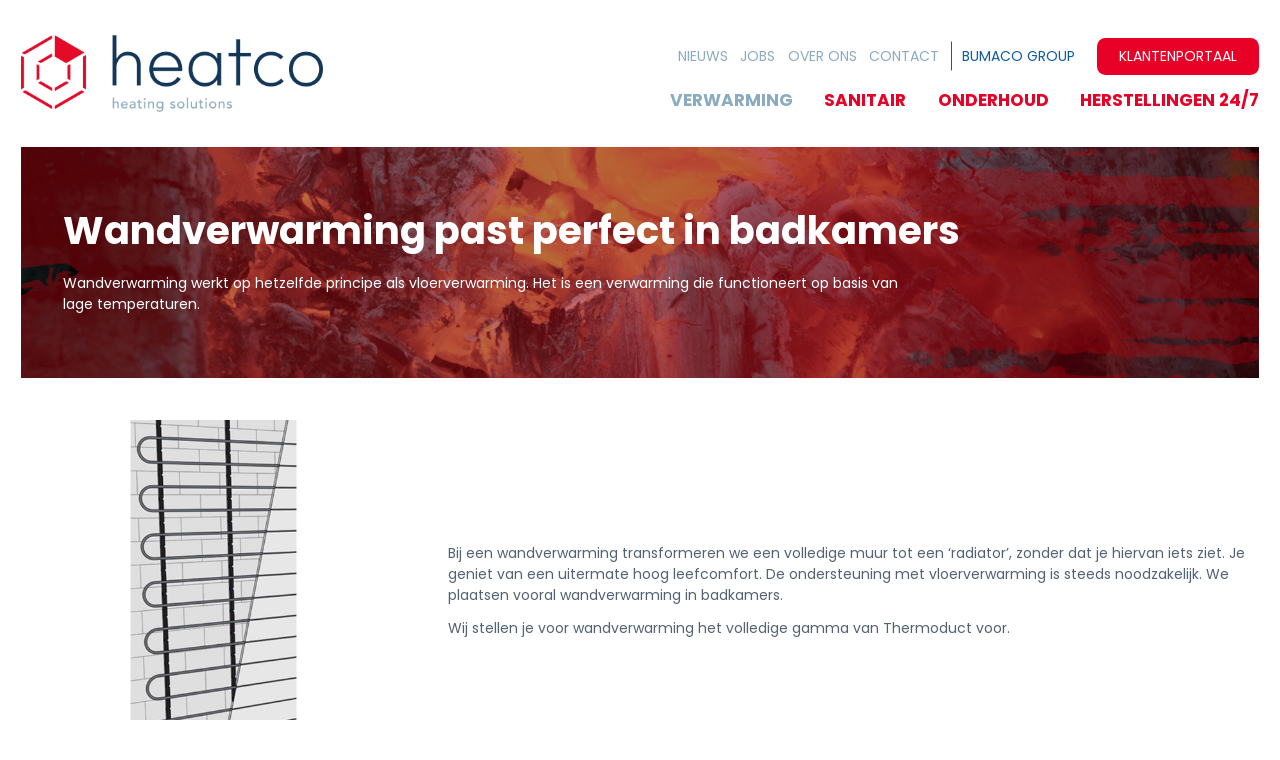

--- FILE ---
content_type: text/html; charset=utf-8
request_url: https://www.heatco.be/nl-BE/verwarming-2/wandverwarming-16/
body_size: 14002
content:


<!DOCTYPE html>
<html id="Document" class="no-js">
    <head><meta charset="utf-8" /><meta name="viewport" content="width=device-width, initial-scale=1, user-scalable=no" /><title>
	Wandverwarming | Heatco
</title><link rel="icon" href="/Templates/dist/Components/Favicon/16.png" sizes="16x16" type="image/png" /><link rel="icon" href="/Templates/dist/Components/Favicon/32.png" sizes="32x32" type="image/png" /><link rel="icon" href="/Templates/dist/Components/Favicon/48.png" sizes="48x48" type="image/png" /><link rel="icon" href="/Templates/dist/Components/Favicon/62.png" sizes="62x62" type="image/png" /><link rel="icon" href="/Templates/dist/Components/Favicon/192.png" sizes="192x192" type="image/png" /><link rel="apple-touch-icon-precomposed" href="/Templates/dist/Components/Favicon/152.png" /><link href="https://fonts.googleapis.com/css?family=Open+Sans:400,700|Poppins:400,700" rel="stylesheet" /><link rel="stylesheet" type="text/css" href='https://bumaco-cdn.be/Templates/dist/Shared/inline.min.css' /><style type='text/css'>.App{opacity:0}html.js .App{opacity:1}.OffCanvasMenu--app .OffCanvasMenu-content,.OffCanvasMenu--app .OffCanvasMenu-header{-webkit-transform:translate3D(100%,0,0);-o-transform:translate3D(100%,0,0);transform:translate3D(100%,0,0)}.OffCanvasMenu--filters .OffCanvasMenu-content,.OffCanvasMenu--filters .OffCanvasMenu-header{-webkit-transform:translate3D(-100%,0,0);-o-transform:translate3D(-100%,0,0);transform:translate3D(-100%,0,0)}</style>

		
		<style>
			.Navigation--secondary ul.Navigation-list {
				align-items: center;
			}

			.Navigation--header ul.Navigation-list .Navigation-item a.Navigation-item--portal {
				display: inline-block;
				margin-bottom: 0;
				text-align: center;
				vertical-align: middle;
				touch-action: manipulation;
				cursor: pointer;
				background-image: none;
				white-space: nowrap;
				text-decoration: none;
				background-color: #e80027;
				color: #fff;
				padding: .75em 1.5em;
				border-radius: 0.6em;

				transition: background-color ease-in-out .3s;
			}

			.Navigation--header ul.Navigation-list .Navigation-item a.Navigation-item--portal:hover {
				background-color: #970019;
			}
		</style>

		<script>
			document.addEventListener('DOMContentLoaded', function() {
				const portalBtn = document.querySelector('a.Navigation-item--portal');

				if (portalBtn) {
					portalBtn.setAttribute('target', '_blank');
					portalBtn.setAttribute('rel', 'noopener');
				}
			})
		</script>

		<!-- Google Tag Manager -->
		<script>(function(w,d,s,l,i){w[l]=w[l]||[];w[l].push({'gtm.start':
		new Date().getTime(),event:'gtm.js'});var f=d.getElementsByTagName(s)[0],
		j=d.createElement(s),dl=l!='dataLayer'?'&l='+l:'';j.async=true;j.src=
		'https://www.googletagmanager.com/gtm.js?id='+i+dl;f.parentNode.insertBefore(j,f);
		})(window,document,'script','dataLayer','GTM-WPNMN37');</script>
		<!-- End Google Tag Manager -->

        
<meta name="description" content="Wandverwarming werkt volgens hetzelfde principe als vloerverwarming. Het wordt vaak gebruikt in badkamers." /><script type="application/ld+json">{
  "@context": "http://schema.org",
  "@type": "WebSite",
  "name": "Heatco",
  "url": "https://www.heatco.be"
}</script><script type="application/ld+json">{
  "@context": "http://schema.org",
  "@type": "Organization",
  "url": "https://www.heatco.be",
  "logo": "https://www.heatco.be/Templates/dist/components/SocialMedia/default.jpg"
}</script><meta property="og:site_name" content="Heatco" /><meta property="og:url" content="https://www.heatco.be/nl-BE/verwarming-2/wandverwarming-16/" /><meta property="og:locale" content="nl-BE" /><meta property="og:type" content="website" /><meta property="og:title" content="Wandverwarming | Heatco" /><meta property="og:description" content="Wandverwarming werkt volgens hetzelfde principe als vloerverwarming. Het wordt vaak gebruikt in badkamers." /><meta property="og:image" content="https://www.heatco.be/Templates/dist/components/SocialMedia/default.jpg" /><meta property="og:image:height" content="630" /><meta property="og:image:width" content="1200" /></head>

    <body id="App" class="App">
        <form method="post" action="./Default.aspx?ActiveID=16&amp;Culture=nl-BE" id="formMain" class="App-form">
<div class="aspNetHidden">
<input type="hidden" name="__VIEWSTATE" id="__VIEWSTATE" value="/[base64]/[base64]/rN+8223lLYZ0GnZVma/qvJbLxXYa0Od1KmUDr2YNO" />
</div>

<div class="aspNetHidden">

	<input type="hidden" name="__VIEWSTATEGENERATOR" id="__VIEWSTATEGENERATOR" value="CA0B0334" />
</div>
        
	        <!-- Google Tag Manager (noscript) -->
			<noscript><iframe src="https://www.googletagmanager.com/ns.html?id=GTM-WPNMN37"
			height="0" width="0" style="display:none;visibility:hidden"></iframe></noscript>
			<!-- End Google Tag Manager (noscript) -->

            <header class="App-header">
                <div class="App-header-section App-header-section--primary">
                    <div class="App-header-section-body Container">
                        <div class="Brand Brand--header App-header-column App-header-column--brand">
                            <a href="/nl-BE/" class="Brand-link">
								<img src="/Templates/dist/Components/Brand/logo-heatco-positive.png" class="Brand-image">
                                <img src="/Templates/dist/Components/Brand/logo-heatco-white.png" class="Brand-image Brand-image--mobile">
                                
                            </a>
                        </div>

						<div class="App-header-column">
							<div class="App-header-column App-header-column--nav">
								<div class="App-header-column"><nav Class="Navigation Navigation--header Navigation--secondary"><ul class="Navigation-list"><li class="Navigation-item "><a class="Navigation-item " href="/nl-BE/nieuws-22/" >Nieuws</a></li><li class="Navigation-item "><a class="Navigation-item " href="https://www.bumacogroup.be/jobs/?jsf=jet-engine:vacatures&tax=type-vacature:30" target=_blank>Jobs</a></li><li class="Navigation-item "><a class="Navigation-item " href="/nl-BE/over-ons-5/" >Over ons</a></li><li class="Navigation-item "><a class="Navigation-item " href="/nl-BE/contact-6/" >Contact</a></li><li class="Navigation-item Navigation-item--mbg"><a class="Navigation-item Navigation-item--mbg" href="https://www.bumacogroup.be" target=_blank>Bumaco Group</a></li><li class="Navigation-item Navigation-item--portal"><a class="Navigation-item Navigation-item--portal" href="/klantenportaal" >Klantenportaal</a></li></ul></nav></div><div><nav Class="Navigation Navigation--header Navigation--primary"><ul class="Navigation-list"><li class="Navigation-item is-active "><a class="Navigation-item is-active " href="/nl-BE/verwarming-2/" >Verwarming</a></li><li class="Navigation-item "><a class="Navigation-item " href="/nl-BE/sanitair-3/" >Sanitair</a></li><li class="Navigation-item "><a class="Navigation-item " href="/nl-BE/onderhoud-4/" >Onderhoud</a></li><li class="Navigation-item "><a class="Navigation-item " href="/nl-BE/herstellingen-247-7/" >Herstellingen 24/7</a></li></ul></nav></div>
								<a href="#" class="OffCanvasMenu-toggle js-offCanvasMenu-button Navigation-offCanvasMenuToggle App-header-column" data-offcanvasmenu-toggle="OffCanvasMenu">
									<i class="fa fa-navicon Icon Icon--prepend OffCanvasMenu-toggle-icon"></i>
									<span class="OffCanvasMenu-toggle-text">Menu</span>
								</a>
							</div>

						</div>
                    </div>
                </div>
            </header>

            <main id="AppContent" class="App-content Page">
                
	<link rel="stylesheet" href="/Templates/dist/Shared/styles.min.css?v=1.7.1" />

	<article id="Wandverwarming">
		<header class="Page-header Page-section">
			<div class="Container">
				<figure class="Page-header-media">
					<img id="foto1" class="Image--objectFit--cover" srcset="/Templates/dist/Pages/Home/header-bg.ri.400.jpg 400w, /Templates/dist/Pages/Home/header-bg.ri.800.jpg 800w, /Templates/dist/Pages/Home/header-bg.ri.1200.jpg 1200w, /Templates/dist/Pages/Home/header-bg.ri.1600.jpg 1600w, /Templates/dist/Pages/Home/header-bg.ri.2400.jpg 2400w" sizes="100w" src="/Templates/dist/Pages/Home/header-bg.ri.400.jpg" alt="Afbeelding van een verwarming - Heatco" />

				</figure>

				<div class="Page-header-content">
		            <div class="u-paddingVertical--triple--small u-paddingVertical--double--default u-clearInnerMargin">
						<h1  class="Page-header-title">Wandverwarming past perfect in badkamers</h1>
						<p class="Page-header-lead">Wandverwarming werkt op hetzelfde principe als vloerverwarming. Het is een verwarming die functioneert op basis van lage temperaturen.</p>
					</div>
				</div>
			</div>
		</header>

		<section class="Page-section Page-section--white Page-section--image u-marginVertical--double">
			<div class="Container">
				<div class="Row u-flex--small">
					<div class="Column--small--4 Column--image u-flex--small">
						<img id="Responsive1" class="Image--objectFit--cover" srcset="/Templates/dist/Pages/Wandverwarming/Wandverwarming.ri.400.jpg 400w, /Templates/dist/Pages/Wandverwarming/Wandverwarming.ri.800.jpg 800w, /Templates/dist/Pages/Wandverwarming/Wandverwarming.ri.1200.jpg 1200w, /Templates/dist/Pages/Wandverwarming/Wandverwarming.ri.1600.jpg 1600w, /Templates/dist/Pages/Wandverwarming/Wandverwarming.ri.2400.jpg 2400w" sizes="100w" src="/Templates/dist/Pages/Wandverwarming/Wandverwarming.ri.400.jpg" alt="Afbeelding van een verwarming - Heatco" />

					</div>
					<div class="Column--small--8 Column--content u-flex--small">
						<div class="u-clearInnerMargin">
							<p>Bij een wandverwarming transformeren we een volledige muur tot een &lsquo;radiator&rsquo;, zonder dat je hiervan iets ziet. Je geniet van een uitermate hoog leefcomfort. De ondersteuning met vloerverwarming is steeds noodzakelijk. We plaatsen vooral wandverwarming in badkamers.</p>
							<p>Wij stellen je voor wandverwarming het volledige gamma van Thermoduct voor.</p>
						</div>
					</div>
				</div>
			</div>
		</section>

	</article>
                

            </main>

            <footer class="App-footer">
				<div class="App-footer-section App-footer-section--primary">
					<div class="Container">
						<div class="Row">
							<div class="Column--default--12 Column--small--4 Column--small--push--8 Text--right--small u-clearInnerMargin">
								
								<a href="https://bumaco.be/" target="_blank" rel="noopener" style="display: flex; text-align: left;" class="Link u-marginBottom--whole">
									<svg class="Icon Icon--svg Icon--prepend" style="width: 1.5rem; max-height: 1.3rem; fill: white; margin-right: 1rem; margin-top: .1rem;" xmlns="http://www.w3.org/2000/svg" viewBox="0 0 576 512"><!--! Font Awesome Pro 6.2.0 by @fontawesome - https://fontawesome.com License - https://fontawesome.com/license (Commercial License) Copyright 2022 Fonticons, Inc. --><path d="M464 128h-352C103.2 128 96 135.2 96 144V160c0 8.836 7.164 16 16 16h352C472.8 176 480 168.8 480 160V144C480 135.2 472.8 128 464 128zM512 .0002H64c-35.2 0-64 28.8-64 64V192c0 35.2 28.8 64 64 64h448c35.2 0 64-28.8 64-64V64C576 28.8 547.2 .0002 512 .0002zM528 192c0 8.672-7.326 16-16 16H64C55.33 208 48 200.7 48 192V64c0-8.672 7.328-16 16-16h448c8.674 0 16 7.328 16 16V192zM208 424c0 22.06-17.94 40-40 40S128 446.1 128 424c0-16.38 9.812-30.94 25.02-37.09c12.28-4.969 18.2-18.97 13.23-31.25c-4.984-12.28-18.92-18.16-31.27-13.25C101.6 355.9 80 387.1 80 424c0 48.53 39.47 88 88 88s88-39.47 88-88V288H208V424zM441 310.4c-12.34-4.906-26.28 .9687-31.27 13.25c-4.969 12.28 .9531 26.28 13.23 31.25C438.2 361.1 448 375.6 448 392c0 22.06-17.94 40-40 40s-40-17.94-40-40V288H320v104c0 48.53 39.47 88 88 88s88-39.47 88-88C496 355.1 474.4 323.9 441 310.4z"/></svg>
                                    Professionele koeling & airco, serviceteam 24/7 met nationale dekking
                                </a>
                                <a href="https://www.kitchco.be/nl-BE/" target="_blank" rel="noopener" style="display: flex; text-align: left;" class="Link u-marginBottom--whole">
									<svg class="Icon Icon--svg Icon--prepend" style="width: 1.5rem; max-height: 1.3rem; fill: white; margin-right: 1rem; margin-top: .1rem;"  xmlns="http://www.w3.org/2000/svg" viewBox="0 0 512 512"><!--! Font Awesome Pro 6.2.0 by @fontawesome - https://fontawesome.com License - https://fontawesome.com/license (Commercial License) Copyright 2022 Fonticons, Inc. --><path d="M400 448c0 8.836-7.164 16-16 16H128c-8.836 0-16-7.164-16-16v-64H64v64c0 35.2 28.8 64 64 64h256c35.2 0 64-28.8 64-64v-64h-48V448zM416 32c-20.88 .125-41.13 7-57.75 19.75C334.9 20.5 297.1 0 256 0C213.1 0 177.1 20.5 153.8 51.75C136.7 38.68 116.2 31.1 95.62 31.99c-14.48 0-29.03 3.301-42.49 10.01C20.38 58.13-.125 91.5 0 128c0 41.75 64 224 64 224h384c0 0 64-182.3 64-224C512 75 469 32 416 32zM415.1 304h-41.88l25.69-141.3c1.594-8.719-4.383-16.87-13.09-18.46c-8.688-1.312-16.88 4.398-18.45 13.09L341.6 304H272V160c0-8.844-7.156-16-16-16S240 151.2 240 160v144H170.4L143.8 157.3C142.2 148.6 133.1 142.9 125.3 144.2C116.6 145.8 110.6 153.1 112.2 162.7L137.9 304H96.05C71.44 243.2 48.48 145.5 48 127.8C47.94 109.5 58.03 93.09 74.53 84.96C81.15 81.67 88.24 79.99 95.62 79.99c10.53 0 20.53 3.402 28.91 9.838l38.55 29.58L192.2 80.5C207.6 59.85 230.9 48 256 48c25.11 0 48.36 11.85 63.81 32.5l29.1 38.9l38.55-29.56C395.8 83.46 405.7 80.06 416 80c26.47 0 48 21.53 48 47.9C463.5 145.5 440.6 243.2 415.1 304z"/></svg>
                                    Professionele horecakeukens & grootkeukens
                                </a>
                                
                                <a href="https://www.solairco.be/nl-BE/" target="_blank" rel="noopener" style="display: flex; text-align: left;" class="Link u-marginBottom--whole">
                                    <svg class="Icon Icon--svg Icon--prepend" style="width: 1.5rem; max-height: 1.3rem; fill: white; margin-right: 1rem; margin-top: .1rem;" xmlns="http://www.w3.org/2000/svg" viewBox="0 0 640 512"><!--! Font Awesome Pro 6.2.0 by @fontawesome - https://fontawesome.com License - https://fontawesome.com/license (Commercial License) Copyright 2022 Fonticons, Inc. --><path d="M575.4 25.72C572.4 10.78 559.2 0 543.1 0H96c-15.25 0-28.39 10.78-31.38 25.72l-63.1 320c-1.891 9.406 .5469 19.16 6.625 26.56S22.41 384 32 384h263.1v80H215.6c-13.25 0-24 10.74-24 24c0 13.25 10.75 24 24 24H424c13.25 0 24-10.75 24-24c0-13.26-10.75-24-24-24h-80.04V384h264c9.594 0 18.67-4.312 24.75-11.72s8.516-17.16 6.625-26.56L575.4 25.72zM553.3 160h-115.5l-10.67-112h103.7L553.3 160zM389.7 160h-139.3l10.67-112h117.9L389.7 160zM109.1 48h103.7L202.2 160H86.72L109.1 48zM77.12 208h120.5l-12.19 128H51.52L77.12 208zM233.6 336l12.19-128h148.4l12.19 128H233.6zM454.6 336l-12.19-128h120.5l25.6 128H454.6z"/></svg>
                                    Zonnepanelen & zonneboilers
                                </a> 
                                <a href="https://www.electrico.be/nl-BE/" target="_blank" rel="noopener" style="display: flex; text-align: left;" class="Link u-marginBottom--whole">
                                    <svg class="Icon Icon--svg Icon--prepend" style="width: 1.5rem; max-height: 1.3rem; fill: white; margin-right: 1rem; margin-top: .1rem;" xmlns="http://www.w3.org/2000/svg" viewBox="0 0 384 512"><!--! Font Awesome Pro 6.2.0 by @fontawesome - https://fontawesome.com License - https://fontawesome.com/license (Commercial License) Copyright 2022 Fonticons, Inc. --><path d="M289.7 .0006C308.8 .0006 322.6 18.26 317.4 36.61L263.8 224H349.1C368.4 224 384 239.6 384 258.9C384 269.2 379.5 278.9 371.7 285.6L112.9 505.2C107.7 509.6 101.1 512 94.27 512C75.18 512 61.4 493.7 66.64 475.4L120.2 288H33.74C15.1 288 0 272.9 0 254.3C0 244.4 4.315 235 11.81 228.6L271.1 6.893C276.3 2.445 282.9 0 289.7 0V.0006zM253.6 84.99L72.36 240H152C159.5 240 166.6 243.5 171.2 249.5C175.7 255.6 177.1 263.4 175.1 270.6L130.3 427.5L313.5 272H232C224.5 272 217.4 268.5 212.8 262.5C208.3 256.4 206.9 248.6 208.9 241.4L253.6 84.99z"/></svg>
                                    Elektriciteit & slimme gebouwbeheersystemen
                                </a>
                                <a href="https://www.lightful.be/nl-BE/" target="_blank" rel="noopener" style="display: flex; text-align: left;" class="Link u-marginBottom--whole">
                                    <svg class="Icon Icon--svg Icon--prepend" style="width: 1.5rem; max-height: 1.3rem; fill: white; margin-right: 1rem; margin-top: .1rem;" xmlns="http://www.w3.org/2000/svg" viewBox="0 0 576 512"><!--! Font Awesome Pro 6.2.0 by @fontawesome - https://fontawesome.com License - https://fontawesome.com/license (Commercial License) Copyright 2022 Fonticons, Inc. --><path d="M576 144c0 79.5-64.5 144-143.1 144c-27.38 0-52.75-8.125-74.62-21.38l35.25-35.25C404.8 236.8 418 240 432 240c52.88 0 95.1-43 95.1-96s-43.12-96-95.1-96c-35.38 0-65.1 19.5-82.62 48h-52.5c19.75-55.75 72.5-96 135.1-96C511.5 0 576 64.5 576 144zM320 488c0 13.25-10.75 24-24 24h-176C106.8 512 96 501.3 96 488s10.75-24 24-24h64v-117.3l-176.8-176.7C-8.249 154.5 2.751 128 24.63 128h366.7c21.88 0 32.87 26.5 17.37 42L232 346.8V464H296C309.3 464 320 474.8 320 488zM208 302.9L334.9 176H81.13L208 302.9z"/></svg>
                                    Terrasoverkappingen, screens, gevelbekleding en totaalconcepten 
                                </a>
                                <a href="https://www.lightfulevents.be/nl-BE/" target="_blank" rel="noopener" style="display: flex; text-align: left;" class="Link u-marginBottom--whole">
                                    <svg class="Icon Icon--svg Icon--prepend" style="width: 1.5rem; max-height: 1.3rem; fill: white; margin-right: 1rem; margin-top: .1rem;" xmlns="http://www.w3.org/2000/svg" viewBox="0 0 384 512"><!--! Font Awesome Pro 6.2.0 by @fontawesome - https://fontawesome.com License - https://fontawesome.com/license (Commercial License) Copyright 2022 Fonticons, Inc. --><path d="M112.1 454.3c0 6.297 1.816 12.44 5.284 17.69l17.14 25.69c5.25 7.875 17.17 14.28 26.64 14.28h61.67c9.438 0 21.36-6.401 26.61-14.28l17.08-25.68c2.938-4.438 5.348-12.37 5.348-17.7L272 415.1h-160L112.1 454.3zM192 0C90.02 .3203 16 82.97 16 175.1c0 44.38 16.44 84.84 43.56 115.8c16.53 18.84 42.34 58.23 52.22 91.45c.0313 .25 .0938 .5166 .125 .7823h160.2c.0313-.2656 .0938-.5166 .125-.7823c9.875-33.22 35.69-72.61 52.22-91.45C351.6 260.8 368 220.4 368 175.1C368 78.8 289.2 .0039 192 0zM288.4 260.1c-15.66 17.85-35.04 46.3-49.05 75.89h-94.61c-14.01-29.59-33.39-58.04-49.04-75.88C75.24 236.8 64 206.1 64 175.1C64 113.3 112.1 48.25 191.1 48C262.6 48 320 105.4 320 175.1C320 206.1 308.8 236.8 288.4 260.1zM176 80C131.9 80 96 115.9 96 160c0 8.844 7.156 16 16 16S128 168.8 128 160c0-26.47 21.53-48 48-48c8.844 0 16-7.148 16-15.99S184.8 80 176 80z"/></svg>
                                    Light & sound
                                </a>
                                <a href="http://www.inoxplus.be/nl" target="_blank" rel="noopener" style="display: flex; text-align: left;" class="Link u-marginBottom--whole">
                                    <svg class="Icon Icon--svg Icon--prepend" style="width: 1.5rem; max-height: 1.3rem; fill: white; margin-right: 1rem; margin-top: .1rem;" xmlns="http://www.w3.org/2000/svg" viewBox="0 0 512 512"><!--! Font Awesome Pro 6.2.0 by @fontawesome - https://fontawesome.com License - https://fontawesome.com/license (Commercial License) Copyright 2022 Fonticons, Inc. --><path d="M448 272C483.3 272 512 300.7 512 336V448C512 483.3 483.3 512 448 512H64C30.86 512 3.608 486.8 .3306 454.5C.112 452.4 0 450.2 0 448V64C0 28.65 28.65 0 64 0H176C211.3 0 240 28.65 240 64V272H448zM192 288V224H128C119.2 224 112 216.8 112 208C112 199.2 119.2 192 128 192H192V128H128C119.2 128 112 120.8 112 112C112 103.2 119.2 96 128 96H192V64C192 55.16 184.8 48 176 48H64C55.16 48 48 55.16 48 64V448C48 448.6 48.03 449.2 48.08 449.7C48.9 457.7 55.75 464 64 464H448C456.8 464 464 456.8 464 448V336C464 327.2 456.8 320 448 320H416V384C416 392.8 408.8 400 400 400C391.2 400 384 392.8 384 384V320H320V384C320 392.8 312.8 400 304 400C295.2 400 288 392.8 288 384V320H224V384C224 392.8 216.8 400 208 400C199.2 400 192 392.8 192 384V320H128C119.2 320 112 312.8 112 304C112 295.2 119.2 288 128 288H192z"/></svg>
                                    Echt maatwerk uit passie voor design en roestvrijstaal
                                </a>
                                <a href="https://www.casteleyngeert.be/" target="_blank" rel="noopener" style="display: flex; text-align: left;" class="Link u-marginBottom--whole">
                                    <svg class="Icon Icon--svg Icon--prepend" style="width: 1.5rem; max-height: 1.3rem; fill: white; margin-right: 1rem; margin-top: .1rem;" xmlns="http://www.w3.org/2000/svg" viewBox="0 0 448 512"><!--! Font Awesome Pro 6.2.0 by @fontawesome - https://fontawesome.com License - https://fontawesome.com/license (Commercial License) Copyright 2022 Fonticons, Inc. --><path d="M112 432h224c17.67 0 32-14.33 32-32v-128c0-17.67-14.33-32-32-32h-224c-17.67 0-32 14.33-32 32v128C80 417.7 94.33 432 112 432zM160 280h128c8.844 0 16 7.156 16 16s-7.156 16-16 16H160c-8.844 0-16-7.156-16-16S151.2 280 160 280zM104 80C90.75 80 80 90.74 80 104C80 117.3 90.75 128 104 128S128 117.3 128 104C128 90.74 117.3 80 104 80zM352 0H96C42.98 0 0 42.98 0 96v352c0 35.35 28.65 64 64 64h320c35.35 0 64-28.65 64-64V96C448 42.98 405 0 352 0zM400 448c0 8.822-7.178 16-16 16H64c-8.822 0-16-7.178-16-16V208h352V448zM400 160h-352V96c0-26.47 21.53-48 48-48h256c26.47 0 48 21.53 48 48V160zM344 80C330.7 80 320 90.74 320 104C320 117.3 330.7 128 344 128s24-10.75 24-24C368 90.74 357.3 80 344 80zM184 80C170.7 80 160 90.74 160 104C160 117.3 170.7 128 184 128S208 117.3 208 104C208 90.74 197.3 80 184 80zM264 80c-13.25 0-24 10.74-24 24C240 117.3 250.7 128 264 128S288 117.3 288 104C288 90.74 277.3 80 264 80z"/></svg>
                                    Aankoop &eacute;n onderhoud van alle toestellen voor uw professionele keuken
                                </a>
							</div>

							<div class="Column--default--12 Column--small--4 u-clearInnerMargin">
								<h3>Nieuws</h3>
								<div id="cell-id-25" class="cell cell-25"><div class="cell-inner"><p><a href="/Default.aspx?culture=nl-BE?table=&detailId=93" ><strong>Specifiek ingerichte ruimtes voor TRANSfarm </strong><br>31/07/2025</a></p>
<p><a href="/Default.aspx?culture=nl-BE?table=&detailId=92" ><strong>Bumaco Group realiseert totaaloplossing voor SEW Eurodrive in Haasrode</strong><br>25/04/2025</a></p>
<p><a href="/Default.aspx?culture=nl-BE?table=&detailId=91" ><strong>Realisatie van Bumaco Group bij het Mövenpick Brussels Airport Hotel</strong><br>13/08/2024</a></p>
<p><a href="/Default.aspx?culture=nl-BE?table=&detailId=89" ><strong>ACTIE (HYBRIDE) WARMTEPOMPBOILER &amp; ONDERHOUD :</strong><br>26/03/2024</a></p>
<p><a href="/Default.aspx?culture=nl-BE?table=&detailId=83" ><strong>Kennissessie: Innovatief Gebouwbeheer 11 oktober 2023</strong><br>31/07/2023</a></p></div></div> 
							</div>

							<div class="Column--default--12 Column--small--4 Column--small--pull--8 u-clearInnerMargin ">
								<div class="Brand Brand--footer u-marginBottom--half">
									<a href="/nl-BE/" class="Brand-link">
										<img src="/Templates/dist/Components/Brand/logo-heatco-negative.png" class="Icon Icon--svg Icon--extraLarge  Brand-image">
										
									</a>
								</div>
	                            <address itemscope="" itemtype="http://schema.org/Organization" class="Brand--contact">
	                                <strong itemprop="name">Heatco BV</strong>
	                                <p itemprop="address" itemscope="" itemtype="http://schema.org/PostalAddress">
	                                    <span itemprop="streetAddress">Wingepark 5B</span>
	                                    <br /> <span itemprop="postalCode">3110</span> <span itemprop="addressLocality">Rotselaar</span>
	                                    <br /> <span>Belgi&euml;</span>
	                                </p>
	                                <p>
	                                    Tel: <a href="tel:+3216957777" itemprop="telephone">016 95 77 77</a>
	                                </p>
	                                <p><a href="mailto:info@heatco.be" itemprop="email">info@heatco.be</a></p>

		                        	<a href="https://www.facebook.com/heatcobe/" target="_blank" rel="external"><i class="fa fa-facebook fa-2x"></i></a>
	                            </address>
							</div>
						</div>
					</div>
				</div>
				<div class="App-footer-section App-footer-section--secondary">
					<div class="Container">
						<div class="u-flex--small u-justifyContent--spaceBetween--small">
							<div class="u-flex--extraSmall u-justifyContent--spaceAround--extraSmall u-justifyContent--flexStart--small">
								&copy; 2025 Heatco
							</div>
							<div class="Text--right--small">
								<a href="http://pixeo.be" class="Link--decoration--none" target="_blank">Website door <strong>Pixeo</strong></a>
							</div>
						</div>
					</div>
				</div>
			</footer>

        </form>

        
		<div class="OffCanvasMenu-overlay js-offCanvasMenu-overlay"></div><div id="OffCanvasMenu" class="OffCanvasMenu OffCanvasMenu--app js-offCanvasMenu" data-offcanvasmenu-type="app"><div class="OffCanvasMenu-content"><nav Class="Navigation Navigation--offCanvasMenu Navigation--secondary"><ul class="Navigation-list"><li class="Navigation-item "><a class="Navigation-item " href="/nl-BE/nieuws-22/" >Nieuws</a></li><li class="Navigation-item "><a class="Navigation-item " href="https://www.bumacogroup.be/jobs/?jsf=jet-engine:vacatures&tax=type-vacature:30" target=_blank>Jobs</a></li><li class="Navigation-item "><a class="Navigation-item " href="/nl-BE/over-ons-5/" >Over ons</a></li><li class="Navigation-item "><a class="Navigation-item " href="/nl-BE/contact-6/" >Contact</a></li><li class="Navigation-item Navigation-item--mbg"><a class="Navigation-item Navigation-item--mbg" href="https://www.bumacogroup.be" target=_blank>Bumaco Group</a></li><li class="Navigation-item Navigation-item--portal"><a class="Navigation-item Navigation-item--portal" href="/klantenportaal" >Klantenportaal</a></li></ul></nav><nav Class="Navigation Navigation--offCanvasMenu Navigation--primary"><ul class="Navigation-list"><li class="Navigation-item is-active "><a class="Navigation-item is-active " href="/nl-BE/verwarming-2/" >Verwarming</a></li><li class="Navigation-item "><a class="Navigation-item " href="/nl-BE/sanitair-3/" >Sanitair</a></li><li class="Navigation-item "><a class="Navigation-item " href="/nl-BE/onderhoud-4/" >Onderhoud</a></li><li class="Navigation-item "><a class="Navigation-item " href="/nl-BE/herstellingen-247-7/" >Herstellingen 24/7</a></li></ul></nav></div></div>

        
		<link rel="stylesheet" href="https://bumaco-cdn.be/Templates/dist/Shared/styles.min.css?v=1.7.1" />
		<link rel="stylesheet" href="/Templates/dist/Shared/styles.min.css?v=1.7.1" />

        
        <script type="text/javascript" src="https://bumaco-cdn.be/Templates/dist/Shared/inline.min.js"></script>
		<script type='text/javascript'>"use strict";var iconSpritePath="/Templates/dist/Shared/vectors.svg",searchIconPath="/Templates/dist/Components/Search/search.svg";!function(e,t,s,a,n,c,o){e.GoogleAnalyticsObject=n,e[n]=e[n]||function(){(e[n].q=e[n].q||[]).push(arguments)},e[n].l=1*new Date,c=t.createElement(s),o=t.getElementsByTagName(s)[0],c.async=1,c.src="https://www.google-analytics.com/analytics.js",o.parentNode.insertBefore(c,o)}(window,document,"script",0,"ga");var TRACKING_ID="UA-ABCDEF-G",TRACKING_VERSION="1",NULL_VALUE="(not set)";</script>
        <script src="https://code.jquery.com/jquery-2.2.3.min.js" integrity="sha256-a23g1Nt4dtEYOj7bR+vTu7+T8VP13humZFBJNIYoEJo=" crossorigin="anonymous"></script>
		<script type="text/javascript" src="https://bumaco-cdn.be/Templates/dist/Shared/scripts.min.js?v=1.7.1"></script>
        <script type="text/javascript" src="/Templates/dist/Shared/scripts.min.js?v=1.7.1"></script>

        
    </body>
</html>

--- FILE ---
content_type: text/css
request_url: https://bumaco-cdn.be/Templates/dist/Shared/inline.min.css
body_size: 959
content:
@charset "UTF-8";body{margin:0}hr{box-sizing:content-box;height:0;margin-top:24px;margin-bottom:24px;border:0;border-top:1px solid #ebebeb}table{border-collapse:collapse;border-spacing:0;background-color:transparent}td{padding:0}code,pre{font-family:Menlo,Monaco,Consolas,"Courier New",monospace;border-radius:.3rem}pre{overflow:auto;display:block;margin:0 0 12px;line-height:1.5;word-break:break-all;word-wrap:break-word;border:1px solid #ccc;padding:11.5px;font-size:15px;color:#333;background-color:#f5f5f5}@media (min-width:960px){h1{font-size:2.75568em}h2{font-size:2.25em}}b{font-weight:700}@media (min-width:960px){html{font-size:14px}}@media (min-width:1440px){html{font-size:16px}}@-ms-viewport{width:device-width}html{font-family:sans-serif;-ms-text-size-adjust:100%;-webkit-text-size-adjust:100%;box-sizing:border-box;height:100%;overflow-x:hidden;-webkit-font-smoothing:antialiased;-moz-osx-font-smoothing:grayscale;font-size:13.06395px}h1{margin:.67em 0}code{padding:2px 4px;font-size:90%;color:#c7254e;background-color:#f9f2f4}::-ms-clear,::-ms-reveal{display:none!important}h1,h2{font-family:"Poppins",Georgia,"Times New Roman",Times,serif;font-weight:700;line-height:1.1;color:#2c3e51;margin-top:24px;margin-bottom:12px;margin-top:.75rem;margin-bottom:.75rem;letter-spacing:0;font-size:1.5em}*,:after,:before{box-sizing:inherit}@-ms-viewport{width:device-width}.OffCanvasMenu--app .OffCanvasMenu-content,.OffCanvasMenu--app .OffCanvasMenu-header{-webkit-transform:translate3D(100%,0,0);-o-transform:translate3D(100%,0,0);transform:translate3D(100%,0,0)}.OffCanvasMenu--filters .OffCanvasMenu-content,.OffCanvasMenu--filters .OffCanvasMenu-header{-webkit-transform:translate3D(-100%,0,0);-o-transform:translate3D(-100%,0,0);transform:translate3D(-100%,0,0)}


--- FILE ---
content_type: text/css
request_url: https://www.heatco.be/Templates/dist/Shared/styles.min.css?v=1.7.1
body_size: 13218
content:
/**
 * heatco - Creatr heatco
 * @version v1.0.0
 * @license Copyright 2023 Pixeo. All rights reserved 
 */
.Brand-link{display:inline-block}.Brand--contact a{font-weight:700}.Brand-image{-o-object-fit:contain;object-fit:contain;-o-object-position:left;object-position:left;height:auto!important}.Brand--header .Brand-image{display:none}@media screen and (min-width:960px){.Brand--header .Brand-image{width:21.559rem!important;display:block}}.Brand-image.Brand-image--mobile{display:block;width:12rem!important}@media screen and (min-width:960px){.Brand-image.Brand-image--mobile{display:none}}.Brand--footer .Brand-image{width:15rem!important}.App-header-column--brand{margin:1rem 0!important}@media screen and (min-width:960px){.App-header-column--brand{margin:2.5rem 0!important}}.App{font-family:"Poppins",Georgia,"Times New Roman",Times,serif}.Text--primary,a{color:#e80027}.no-touchevents a:focus,.no-touchevents a:hover{color:#4f000d}.Text--primary a.Text--primary:hover{color:#b5001e}.Text--success{color:#3c763d}.Text--success a.Text--success:hover{color:#2b542c}.Text--info{color:#31708f}.Text--info a.Text--info:hover{color:#245269}.Text--warning{color:#8a6d3b}.Text--warning a.Text--warning:hover{color:#66512c}.Text--danger{color:#a94442}.Text--danger a.Text--danger:hover{color:#843534}.Background--primary{color:#fff;background-color:#e80027}a.Background--primary:focus,a.Background--primary:hover{background-color:#b5001e}.Background--success{background-color:#dff0d8}a.Background--success:focus,a.Background--success:hover{background-color:#c1e2b3}.Background--info{background-color:#d9edf7}a.Background--info:focus,a.Background--info:hover{background-color:#afd9ee}.Background--warning{background-color:#fcf8e3}a.Background--warning:focus,a.Background--warning:hover{background-color:#f7ecb5}.Background--danger{background-color:#f2dede}a.Background--danger:focus,a.Background--danger:hover{background-color:#e4b9b9}.Form-control,output{color:#2c3e51}.Form-control{background-color:#fff;box-shadow:inset 0 1px 1px rgba(0,0,0,.075)}.Form-control:focus{border-color:#e80027;outline-color:0;box-shadow:inset 0 1px 1px rgba(0,0,0,.075),0 0 8px rgba(13,92,161,.6)}.Form-control::-webkit-input-placeholder{color:#999}.Form-control::-moz-placeholder{color:#999}.Form-control:-ms-input-placeholder{color:#999}.Form-control::placeholder{color:#999}.Form-control[disabled],.Form-control[readonly],fieldset[disabled].Form-control{background-color:#ebebeb}.has-warning .Checkbox,.has-warning .Checkbox--inline,.has-warning .ControlLabel,.has-warning .HelpBlock,.has-warning .Radio,.has-warning .Radio--inline,.has-warning.Checkbox label,.has-warning.Checkbox--inline label,.has-warning.Radio label,.has-warning.Radio--inline label{color:#8a6d3b}.has-warning .Form-control{border-color:#8a6d3b;box-shadow:inset 0 1px 1px rgba(0,0,0,.075)}.has-warning .Form-control:focus{border-color:#66512c;box-shadow:inset 0 1px 1px rgba(0,0,0,.075),0 0 6px #c0a16b}.has-warning .InputGroup-addon{color:#8a6d3b;border-color:#8a6d3b;background-color:#fcf8e3}.InputGroup-addon--primary{background-color:#e80027;color:#fff;cursor:pointer}.has-warning .Form-control-feedback{color:#8a6d3b}.has-error .Checkbox,.has-error .Checkbox--inline,.has-error .ControlLabel,.has-error .HelpBlock,.has-error .Radio,.has-error .Radio--inline,.has-error.Checkbox label,.has-error.Checkbox--inline label,.has-error.Radio label,.has-error.Radio--inline label{color:#a94442}.has-error .Form-control{border-color:#a94442;box-shadow:inset 0 1px 1px rgba(0,0,0,.075)}.has-error .Form-control:focus{border-color:#843534;box-shadow:inset 0 1px 1px rgba(0,0,0,.075),0 0 6px #ce8483}.has-error .InputGroup-addon{color:#a94442;border-color:#a94442;background-color:#f2dede}.has-error .Form-control-feedback{color:#a94442}.has-success .Checkbox,.has-success .Checkbox--inline,.has-success .ControlLabel,.has-success .HelpBlock,.has-success .Radio,.has-success .Radio--inline,.has-success.Checkbox label,.has-success.Checkbox--inline label,.has-success.Radio label,.has-success.Radio--inline label{color:#3c763d}.has-success .Form-control{border-color:#3c763d;box-shadow:inset 0 1px 1px rgba(0,0,0,.075)}.has-success .Form-control:focus{border-color:#2b542c;box-shadow:inset 0 1px 1px rgba(0,0,0,.075),0 0 6px #67b168}.has-success .InputGroup-addon{color:#3c763d;border-color:#3c763d;background-color:#dff0d8}.has-success .Form-control-feedback{color:#3c763d}.HelpBlock{color:#94a2b2}.Form-control{border-color:#ebebeb}.Control{color:#555}.is-disabled .Control,caption{color:#a9b1b9}.Control-indicator{color:#eee;background-color:transparent;border-color:#ebebeb}.Control input:focus~.Control-indicator{border-color:#e80027;box-shadow:3px 3px 0 0 rgba(13,92,161,.3)}.Control input:checked~.Control-indicator{color:#fff;background-color:#e80027;border-color:#e80027}.Control input:active~.Control-indicator{color:#fff;background-color:#86aed0;border-color:#86aed0}[class*=hideShowPassword-toggle]{background-color:0;border-color:0;color:#888}[class*=hideShowPassword-toggle]:focus,[class*=hideShowPassword-toggle]:hover{outline-color:transparent}.Select,.Select select{color:#2c3e51}.Select select{background-color:#fff;border-color:#ebebeb;outline-color:0}.Select select:focus,.Select select:hover{background-color:#fff}.Select.Select--ghost select{background-color:transparent;border-color:#ebebeb}.Select option{color:#536273;background-color:#fff}.Select select:focus:-moz-focusring{color:transparent;text-shadow:0 0 0 #000}.Select:after{border-right-color:transparent;border-bottom-color:transparent;border-left-color:transparent}.Select select:focus{border-color:#e80027}.Select select:active{color:#fff;background-color:#e80027}.Validation-message.Validation--error,.has-error .Validation-group .Validation-message,.has-error.Validation-group .Validation-message{color:#a94442}.Validation--required{color:#d9534f}.Form-control.is-empty~.FormControlGroup-addon{color:#999}.FormControlGroup-addon,.u-h1,.u-h2,.u-h3,.u-h4,.u-h5,.u-h6,h1,h2,h3,h4,h5,h6{color:#2c3e51}.u-h1 .u-small,.u-h1 small,.u-h2 .u-small,.u-h2 small,.u-h3 .u-small,.u-h3 small,.u-h4 .u-small,.u-h4 small,.u-h5 .u-small,.u-h5 small,.u-h6 .u-small,.u-h6 small,.u-subtitle,h1 .u-small,h1 small,h2 .u-small,h2 small,h3 .u-small,h3 small,h4 .u-small,h4 small,h5 .u-small,h5 small,h6 .u-small,h6 small{color:#536273}.Table>tbody+tbody,.Table>tbody>tr>td,.Table>tbody>tr>th,.Table>tfoot>tr>td,.Table>tfoot>tr>th,.Table>thead>tr>td,.Table>thead>tr>th{border-top-color:#e6e6e6}.Table>thead>tr>th{border-bottom-color:#e6e6e6}.Table>caption+thead>tr:first-child>td,.Table>caption+thead>tr:first-child>th,.Table>colgroup+thead>tr:first-child>td,.Table>colgroup+thead>tr:first-child>th,.Table>thead:first-child>tr:first-child>td,.Table>thead:first-child>tr:first-child>th{border-top-color:0}.Table .Table{background-color:#fff}.Table--striped>tbody>tr:nth-child(odd){background-color:#f7f7f7}.Table--hover>tbody>tr:hover,.Table>tbody>tr.is-active>td,.Table>tbody>tr.is-active>th,.Table>tbody>tr>td.is-active,.Table>tbody>tr>th.is-active,.Table>tfoot>tr.is-active>td,.Table>tfoot>tr.is-active>th,.Table>tfoot>tr>td.is-active,.Table>tfoot>tr>th.is-active,.Table>thead>tr.is-active>td,.Table>thead>tr.is-active>th,.Table>thead>tr>td.is-active,.Table>thead>tr>th.is-active{background-color:#f5f5f5}.Table--hover>tbody>tr.is-active:hover>td,.Table--hover>tbody>tr.is-active:hover>th,.Table--hover>tbody>tr>td.is-active:hover,.Table--hover>tbody>tr>th.is-active:hover{background-color:#e8e8e8}.Table>tbody>tr.is-success>td,.Table>tbody>tr.is-success>th,.Table>tbody>tr>td.is-success,.Table>tbody>tr>th.is-success,.Table>tfoot>tr.is-success>td,.Table>tfoot>tr.is-success>th,.Table>tfoot>tr>td.is-success,.Table>tfoot>tr>th.is-success,.Table>thead>tr.is-success>td,.Table>thead>tr.is-success>th,.Table>thead>tr>td.is-success,.Table>thead>tr>th.is-success{background-color:#dff0d8}.Table--hover>tbody>tr.is-success:hover>td,.Table--hover>tbody>tr.is-success:hover>th,.Table--hover>tbody>tr>td.is-success:hover,.Table--hover>tbody>tr>th.is-success:hover{background-color:#d0e9c6}.Table>tbody>tr.is-info>td,.Table>tbody>tr.is-info>th,.Table>tbody>tr>td.is-info,.Table>tbody>tr>th.is-info,.Table>tfoot>tr.is-info>td,.Table>tfoot>tr.is-info>th,.Table>tfoot>tr>td.is-info,.Table>tfoot>tr>th.is-info,.Table>thead>tr.is-info>td,.Table>thead>tr.is-info>th,.Table>thead>tr>td.is-info,.Table>thead>tr>th.is-info{background-color:#d9edf7}.Table--hover>tbody>tr.is-info:hover>td,.Table--hover>tbody>tr.is-info:hover>th,.Table--hover>tbody>tr>td.is-info:hover,.Table--hover>tbody>tr>th.is-info:hover{background-color:#c4e3f3}.Table>tbody>tr.is-danger>td,.Table>tbody>tr.is-danger>th,.Table>tbody>tr>td.is-danger,.Table>tbody>tr>th.is-danger,.Table>tfoot>tr.is-danger>td,.Table>tfoot>tr.is-danger>th,.Table>tfoot>tr>td.is-danger,.Table>tfoot>tr>th.is-danger,.Table>thead>tr.is-danger>td,.Table>thead>tr.is-danger>th,.Table>thead>tr>td.is-danger,.Table>thead>tr>th.is-danger{background-color:#f2dede}.Table--hover>tbody>tr.is-danger:hover>td,.Table--hover>tbody>tr.is-danger:hover>th,.Table--hover>tbody>tr>td.is-danger:hover,.Table--hover>tbody>tr>th.is-danger:hover{background-color:#ebcccc}.Table>tbody>tr.is-warning>td,.Table>tbody>tr.is-warning>th,.Table>tbody>tr>td.is-warning,.Table>tbody>tr>th.is-warning,.Table>tfoot>tr.is-warning>td,.Table>tfoot>tr.is-warning>th,.Table>tfoot>tr>td.is-warning,.Table>tfoot>tr>th.is-warning,.Table>thead>tr.is-warning>td,.Table>thead>tr.is-warning>th,.Table>thead>tr>td.is-warning,.Table>thead>tr>th.is-warning{background-color:#fcf8e3}.Table--hover>tbody>tr.is-warning:hover>td,.Table--hover>tbody>tr.is-warning:hover>th,.Table--hover>tbody>tr>td.is-warning:hover,.Table--hover>tbody>tr>th.is-warning:hover{background-color:#faf2cc}@media (max-width:700px){.Table--responsive{border-color:#e6e6e6}.Table--responsive>.Table--bordered{border-color:0}.Table--responsive>.Table--bordered>tbody>tr>td:first-child,.Table--responsive>.Table--bordered>tbody>tr>th:first-child,.Table--responsive>.Table--bordered>tfoot>tr>td:first-child,.Table--responsive>.Table--bordered>tfoot>tr>th:first-child,.Table--responsive>.Table--bordered>thead>tr>td:first-child,.Table--responsive>.Table--bordered>thead>tr>th:first-child{border-left-color:0}.Table--responsive>.Table--bordered>tbody>tr>td:last-child,.Table--responsive>.Table--bordered>tbody>tr>th:last-child,.Table--responsive>.Table--bordered>tfoot>tr>td:last-child,.Table--responsive>.Table--bordered>tfoot>tr>th:last-child,.Table--responsive>.Table--bordered>thead>tr>td:last-child,.Table--responsive>.Table--bordered>thead>tr>th:last-child{border-right-color:0}.Table--responsive>.Table--bordered>tbody>tr:last-child>td,.Table--responsive>.Table--bordered>tbody>tr:last-child>th,.Table--responsive>.Table--bordered>tfoot>tr:last-child>td,.Table--responsive>.Table--bordered>tfoot>tr:last-child>th{border-bottom-color:0}}.Table--bordered{border-color:#e6e6e6}.Table--bordered>tbody>tr>td,.Table--bordered>tbody>tr>th,.Table--bordered>tfoot>tr>td,.Table--bordered>tfoot>tr>th,.Table--bordered>thead>tr>td,.Table--bordered>thead>tr>th{border-color:#e6e6e6 0 0 #e6e6e6}.Table--bordered>tbody>tr>td:first-child,.Table--bordered>tbody>tr>th:first-child,.Table--bordered>tfoot>tr>td:first-child,.Table--bordered>tfoot>tr>th:first-child,.Table--bordered>thead>tr>td:first-child,.Table--bordered>thead>tr>th:first-child{border-left-color:0}.Table--clickable>tbody>tr:hover>td,.Table--clickable>tbody>tr:hover>th{background-color:#f5f5f5}.Table--borderless,.Table--borderless>tbody>tr>td,.Table--borderless>tbody>tr>th,.Table--borderless>tfoot>tr>td,.Table--borderless>tfoot>tr>th,.Table--borderless>thead>tr>td,.Table--borderless>thead>tr>th{border-color:0}@media screen and (min-width:700px){.TableMobile-header{background-color:#536273;color:#fff}}.TableMobile--striped .TableMobile-body .TableMobile-row:nth-child(odd){background-color:#fff}.TableMobile--striped .TableMobile-body .TableMobile-row:nth-child(even){background-color:#f2f2f2}.no-touchevents .TableMobile--clickable .TableMobile-body .TableMobile-row:focus,.no-touchevents .TableMobile--clickable .TableMobile-body .TableMobile-row:hover{background-color:#e80027}.no-touchevents .TableMobile--clickable .TableMobile-body .TableMobile-row:focus,.no-touchevents .TableMobile--clickable .TableMobile-body .TableMobile-row:focus a,.no-touchevents .TableMobile--clickable .TableMobile-body .TableMobile-row:hover,.no-touchevents .TableMobile--clickable .TableMobile-body .TableMobile-row:hover a,html.no-touchevents .App-footer a:focus,html.no-touchevents .App-footer a:hover{color:#fff}.Caret{border-right-color:transparent;border-left-color:transparent}.Dropdown-toggle:focus{outline-color:0}.Dropdown-menu{background-color:#fff;border-color:#ccc;border-color:rgba(0,0,0,.2);box-shadow:0 6px 12px rgba(0,0,0,.175)}.Dropdown-menu .Divider{background-color:#e5e5e5}.Dropdown-menu>li>a{color:#333}.Dropdown-menu>li>a:focus,.Dropdown-menu>li>a:hover{color:#262626;background-color:#f5f5f5}.Dropdown-menu>.is-active>a,.Dropdown-menu>.is-active>a:focus,.Dropdown-menu>.is-active>a:hover{color:#fff;outline-color:0;background-color:#e80027}.Dropdown-menu>.is-disabled>a,.Dropdown-menu>.is-disabled>a:focus,.Dropdown-menu>.is-disabled>a:hover{color:#536273}.Dropdown-menu>.is-disabled>a:focus,.Dropdown-menu>.is-disabled>a:hover{background-color:transparent}.is-open>a{outline-color:0}.Dropdown-header{color:#536273}.Dropup .Caret,.Navbar--fixed--bottom .Dropdown .Caret{border-top-color:0}.Button{border-color:#e80027}.Button.focus,.Button.is-active.focus,.Button.is-active:focus,.Button:focus,html.no-touchevents .Button:active.focus,html.no-touchevents .Button:active:focus{outline-color:#333}.Button.focus,html.no-touchevents .Button:focus,html.no-touchevents .Button:hover{color:#536273}.Button.is-active,html.no-touchevents .Button:active{outline-color:0}.Button.is-initial{color:#999}.Button--default{color:#536273;background-color:#fff;border-color:#ebebeb}.Button--default.focus,.Button--default.is-active,.Button--default:active,.is-open .Dropdown-toggle .Button--default,html.no-touchevents .Button--default:focus,html.no-touchevents .Button--default:hover{background-color:#ebebeb;color:#424e5b;border-color:#d7d7d7}.Button--default.is-disabled,.Button--default.is-disabled.is-active,.Button--default.is-disabled:active,.Button--default.is-disabled:focus,.Button--default.is-disabled:hover,.Button--default[disabled],.Button--default[disabled].is-active,.Button--default[disabled]:active,.Button--default[disabled]:focus,.Button--default[disabled]:hover,fieldset[disabled] .Button--default,fieldset[disabled] .Button--default.is-active,fieldset[disabled] .Button--default:active,fieldset[disabled] .Button--default:focus,fieldset[disabled] .Button--default:hover{background-color:#fff;border-color:#ebebeb}.Button--default.is-loading{background-color:transparent}.Button--default.is-loading:after{background-color:rgba(255,255,255,.33)}.Button--primary{color:#fff;background-color:#e80027;border-color:#e80027}.Button--primary.focus,.Button--primary.is-active,.Button--primary:active,.is-open .Dropdown-toggle .Button--primary,html.no-touchevents .Button--primary:focus,html.no-touchevents .Button--primary:hover{background-color:#b5001e;color:#ebebeb;border-color:#b5001e}.Button--primary.is-disabled,.Button--primary.is-disabled.is-active,.Button--primary.is-disabled:active,.Button--primary.is-disabled:focus,.Button--primary.is-disabled:hover,.Button--primary[disabled],.Button--primary[disabled].is-active,.Button--primary[disabled]:active,.Button--primary[disabled]:focus,.Button--primary[disabled]:hover,fieldset[disabled] .Button--primary,fieldset[disabled] .Button--primary.is-active,fieldset[disabled] .Button--primary:active,fieldset[disabled] .Button--primary:focus,fieldset[disabled] .Button--primary:hover{background-color:#e80027;border-color:#e80027}.Button--primary.is-loading{background-color:transparent}.Button--primary.is-loading:after{background-color:rgba(255,255,255,.33)}.Button--secondary{color:#fff;background-color:#053763;border-color:#053763}.Button--secondary.focus,.Button--secondary.is-active,.Button--secondary:active,.is-open .Dropdown-toggle .Button--secondary,html.no-touchevents .Button--secondary:focus,html.no-touchevents .Button--secondary:hover{background-color:#03213c;color:#ebebeb;border-color:#03213c}.Button--secondary.is-disabled,.Button--secondary.is-disabled.is-active,.Button--secondary.is-disabled:active,.Button--secondary.is-disabled:focus,.Button--secondary.is-disabled:hover,.Button--secondary[disabled],.Button--secondary[disabled].is-active,.Button--secondary[disabled]:active,.Button--secondary[disabled]:focus,.Button--secondary[disabled]:hover,fieldset[disabled] .Button--secondary,fieldset[disabled] .Button--secondary.is-active,fieldset[disabled] .Button--secondary:active,fieldset[disabled] .Button--secondary:focus,fieldset[disabled] .Button--secondary:hover{background-color:#053763;border-color:#053763}.Button--secondary.is-loading{background-color:transparent}.Button--secondary.is-loading:after{background-color:rgba(255,255,255,.33)}.Button--warning{color:#fff;background-color:#f0ad4e;border-color:#eea236}.Button--warning.focus,.Button--warning.is-active,.Button--warning:active,.is-open .Dropdown-toggle .Button--warning,html.no-touchevents .Button--warning:focus,html.no-touchevents .Button--warning:hover{background-color:#ed9c28;color:#ebebeb;border-color:#e89014}.Button--warning.is-disabled,.Button--warning.is-disabled.is-active,.Button--warning.is-disabled:active,.Button--warning.is-disabled:focus,.Button--warning.is-disabled:hover,.Button--warning[disabled],.Button--warning[disabled].is-active,.Button--warning[disabled]:active,.Button--warning[disabled]:focus,.Button--warning[disabled]:hover,fieldset[disabled] .Button--warning,fieldset[disabled] .Button--warning.is-active,fieldset[disabled] .Button--warning:active,fieldset[disabled] .Button--warning:focus,fieldset[disabled] .Button--warning:hover{background-color:#f0ad4e;border-color:#eea236}.Button--warning.is-loading{background-color:transparent}.Button--warning.is-loading:after{background-color:rgba(255,255,255,.33)}.Button--danger{color:#fff;background-color:#d9534f;border-color:#d43f3a}.Button--danger.focus,.Button--danger.is-active,.Button--danger:active,.is-open .Dropdown-toggle .Button--danger,html.no-touchevents .Button--danger:focus,html.no-touchevents .Button--danger:hover{background-color:#d2322d;color:#ebebeb;border-color:#bd2d29}.Button--danger.is-disabled,.Button--danger.is-disabled.is-active,.Button--danger.is-disabled:active,.Button--danger.is-disabled:focus,.Button--danger.is-disabled:hover,.Button--danger[disabled],.Button--danger[disabled].is-active,.Button--danger[disabled]:active,.Button--danger[disabled]:focus,.Button--danger[disabled]:hover,fieldset[disabled] .Button--danger,fieldset[disabled] .Button--danger.is-active,fieldset[disabled] .Button--danger:active,fieldset[disabled] .Button--danger:focus,fieldset[disabled] .Button--danger:hover{background-color:#d9534f;border-color:#d43f3a}.Button--danger.is-loading{background-color:transparent}.Button--danger.is-loading:after{background-color:rgba(255,255,255,.33)}.Button--success{color:#fff;background-color:#5cb85c;border-color:#4cae4c}.Button--success.focus,.Button--success.is-active,.Button--success:active,.is-open .Dropdown-toggle .Button--success,html.no-touchevents .Button--success:focus,html.no-touchevents .Button--success:hover{background-color:#47a447;color:#ebebeb;border-color:#409240}.Button--success.is-disabled,.Button--success.is-disabled.is-active,.Button--success.is-disabled:active,.Button--success.is-disabled:focus,.Button--success.is-disabled:hover,.Button--success[disabled],.Button--success[disabled].is-active,.Button--success[disabled]:active,.Button--success[disabled]:focus,.Button--success[disabled]:hover,fieldset[disabled] .Button--success,fieldset[disabled] .Button--success.is-active,fieldset[disabled] .Button--success:active,fieldset[disabled] .Button--success:focus,fieldset[disabled] .Button--success:hover{background-color:#5cb85c;border-color:#4cae4c}.Button--success.is-loading{background-color:transparent}.Button--success.is-loading:after{background-color:rgba(255,255,255,.33)}.Button--info{color:#fff;background-color:#5bc0de;border-color:#46b8da}.Button--info.focus,.Button--info.is-active,.Button--info:active,.is-open .Dropdown-toggle .Button--info,html.no-touchevents .Button--info:focus,html.no-touchevents .Button--info:hover{background-color:#39b3d7;color:#ebebeb;border-color:#29a8cd}.Button--info.is-disabled,.Button--info.is-disabled.is-active,.Button--info.is-disabled:active,.Button--info.is-disabled:focus,.Button--info.is-disabled:hover,.Button--info[disabled],.Button--info[disabled].is-active,.Button--info[disabled]:active,.Button--info[disabled]:focus,.Button--info[disabled]:hover,fieldset[disabled] .Button--info,fieldset[disabled] .Button--info.is-active,fieldset[disabled] .Button--info:active,fieldset[disabled] .Button--info:focus,fieldset[disabled] .Button--info:hover{background-color:#5bc0de;border-color:#46b8da}.Button--info.is-loading{background-color:transparent}.Button--info.is-loading:after{background-color:rgba(255,255,255,.33)}.Button--ghost{background-color:0;border-color:#fff}.Button--ghost.Button--primary{color:#8babc1;background-color:transparent;border-color:#8babc1}.Button--ghost.Button--primary.focus,.Button--ghost.Button--primary.is-active,.Button--ghost.Button--primary:active,.is-open .Dropdown-toggle .Button--ghost.Button--primary,html.no-touchevents .Button--ghost.Button--primary:focus,html.no-touchevents .Button--ghost.Button--primary:hover{color:#fff;background-color:#8babc1;border-color:#8babc1}.Button--ghost.Button--primary.is-disabled,.Button--ghost.Button--primary.is-disabled.is-active,.Button--ghost.Button--primary.is-disabled:active,.Button--ghost.Button--primary.is-disabled:focus,.Button--ghost.Button--primary.is-disabled:hover,.Button--ghost.Button--primary[disabled],.Button--ghost.Button--primary[disabled].is-active,.Button--ghost.Button--primary[disabled]:active,.Button--ghost.Button--primary[disabled]:focus,.Button--ghost.Button--primary[disabled]:hover,fieldset[disabled] .Button--ghost.Button--primary,fieldset[disabled] .Button--ghost.Button--primary.is-active,fieldset[disabled] .Button--ghost.Button--primary:active,fieldset[disabled] .Button--ghost.Button--primary:focus,fieldset[disabled] .Button--ghost.Button--primary:hover{border-color:#8babc1}.Button--ghost.Button--primary.is-loading{background-color:transparent}.Button--ghost.Button--primary.is-loading:after{background-color:rgba(255,255,255,.33)}.Button--ghost.Button--white{color:#fff;background-color:transparent;border-color:#fff}.Button--ghost.Button--white.focus,.Button--ghost.Button--white.is-active,.Button--ghost.Button--white:active,.is-open .Dropdown-toggle .Button--ghost.Button--white,html.no-touchevents .Button--ghost.Button--white:focus,html.no-touchevents .Button--ghost.Button--white:hover{color:#e80027;background-color:#fff;border-color:#fff}.Button--ghost.Button--white.is-disabled,.Button--ghost.Button--white.is-disabled.is-active,.Button--ghost.Button--white.is-disabled:active,.Button--ghost.Button--white.is-disabled:focus,.Button--ghost.Button--white.is-disabled:hover,.Button--ghost.Button--white[disabled],.Button--ghost.Button--white[disabled].is-active,.Button--ghost.Button--white[disabled]:active,.Button--ghost.Button--white[disabled]:focus,.Button--ghost.Button--white[disabled]:hover,fieldset[disabled] .Button--ghost.Button--white,fieldset[disabled] .Button--ghost.Button--white.is-active,fieldset[disabled] .Button--ghost.Button--white:active,fieldset[disabled] .Button--ghost.Button--white:focus,fieldset[disabled] .Button--ghost.Button--white:hover{border-color:#fff}.Button--ghost.Button--white.is-loading:after{background-color:rgba(255,255,255,.33)}.Button--link{color:#e80027}.Button--ghost.Button--white.is-loading,.Button--link,.Button--link.is-active,.Button--link[disabled],fieldset[disabled] .Button--link,html.no-touchevents .Button--link:active{background-color:transparent}.Button--link,html.no-touchevents .Button--link:active,html.no-touchevents .Button--link:focus,html.no-touchevents .Button--link:hover{border-color:transparent}html.no-touchevents .Button--link:focus,html.no-touchevents .Button--link:hover{color:#8babc1;background-color:transparent}.Button--link[disabled]:focus,.Button--link[disabled]:hover,fieldset[disabled] .Button--link:focus,fieldset[disabled] .Button--link:hover{color:#536273}.Alert{border-color:transparent}.Alert--success{background-color:#dff0d8;border-color:#d6e9c6;color:#3c763d}.Alert--success hr{border-top-color:#c9e2b3}.Alert--success .Alert-link,.no-touchevents .Alert--success .Alert-link:focus,.no-touchevents .Alert--success .Alert-link:hover{color:#2b542c}.Alert--info{background-color:#d9edf7;border-color:#bce8f1;color:#31708f}.Alert--info hr{border-top-color:#a6e1ec}.Alert--info .Alert-link,.no-touchevents .Alert--info .Alert-link:focus,.no-touchevents .Alert--info .Alert-link:hover{color:#245269}.Alert--warning{background-color:#fcf8e3;border-color:#faebcc;color:#8a6d3b}.Alert--warning hr{border-top-color:#f7e1b5}.Alert--warning .Alert-link,.no-touchevents .Alert--warning .Alert-link:focus,.no-touchevents .Alert--warning .Alert-link:hover{color:#66512c}.Alert--danger{background-color:#f2dede;border-color:#ebccd1;color:#a94442}.Alert--danger hr{border-top-color:#e4b9c0}.Alert--danger .Alert-link,.no-touchevents .Alert--danger .Alert-link:focus,.no-touchevents .Alert--danger .Alert-link:hover{color:#843534}.Row.Row--bordered>[class*=Col]{border-top-color:#ebebeb}@media (min-width:960px){.Row.Row--bordered>[class*=Col]{border-top-color:0;border-left-color:#ebebeb}}.Row.Row--bordered>[class*=Col]:first-child{border-top-color:0}@media (min-width:960px){.Row.Row--bordered>[class*=Col]:first-child{border-left-color:0}}.App{color:#536273;background-color:#fff}.App .u-h1,.App .u-h2,.App .u-h3,.App .u-h4,.App .u-h5,.App .u-h6,.App h1,.App h2,.App h3,.App h4,.App h5,.App h6{color:#e80027}.App-header{color:#fff;background-color:#e80027}@media screen and (min-width:960px){.App-header{color:#536273;background-color:transparent}}.App-header-section.App-header-section--tertiary{background-color:#fff}.App-header-column.App-header-column--brand{border-right-color:0}.App-footer{background-color:#133759!important;color:#fff}.App-footer .u-h1,.App-footer .u-h2,.App-footer .u-h3,.App-footer .u-h4,.App-footer .u-h5,.App-footer .u-h6,.App-footer a,.App-footer h1,.App-footer h2,.App-footer h3,.App-footer h4,.App-footer h5,.App-footer h6{color:#fff}.App-footer-section.App-footer-section--secondary{background-color:#0a1d2f}.Page-header{background-color:0}.Page-header-content,.Page-header-lead a,.Page-section--primary a,.Page-section--primary h1,.Page-section--primary h2,.Page-section--primary h3,.Page-section--primary h4,.Page-section.Page-section--primary .u-h1,.Page-section.Page-section--primary .u-h2,.Page-section.Page-section--primary .u-h3,.Page-section.Page-section--primary h1,.Page-section.Page-section--primary h2,.Page-section.Page-section--primary h3{color:#fff}.Page-header-content a:active,.Page-header-content a:focus,.Page-header-content a:hover,html.no-touchevents a.Navigation-item:focus,html.no-touchevents a.Navigation-item:hover{color:#8babc1}.Page-header-title,.Page-header-title small{color:#fff!important}.Page-section--grey{background-color:#ebebeb}.Page-section--primary{background-color:#e80027;color:#fff!important}.Page-section--bordered{border-top-color:#dee2e3;border-bottom-color:#dee2e3}.Page-section.Page-section--primary{background-color:#e80027;color:#fff}.Page-section.Page-section--primary a:not(.Button){color:#fff}.Page-section.Page-section--primary a:focus:not(.Button),.Page-section.Page-section--primary a:hover:not(.Button){color:#86aed0}.Cultures-list li,.Page-section.Page-section--primary hr,.Page-section.Page-section--secondary hr{border-color:#fff}.Page-section.Page-section--secondary{background-color:#053763;color:#536273}.Page-section.Page-section--gray .u-h1,.Page-section.Page-section--gray .u-h2,.Page-section.Page-section--gray .u-h3,.Page-section.Page-section--gray .u-h4,.Page-section.Page-section--gray .u-h5,.Page-section.Page-section--gray .u-h6,.Page-section.Page-section--gray h1,.Page-section.Page-section--gray h2,.Page-section.Page-section--gray h3,.Page-section.Page-section--gray h4,.Page-section.Page-section--gray h5,.Page-section.Page-section--gray h6,.Page-section.Page-section--graylighter .u-h1,.Page-section.Page-section--graylighter .u-h2,.Page-section.Page-section--graylighter .u-h3,.Page-section.Page-section--graylighter .u-h4,.Page-section.Page-section--graylighter .u-h5,.Page-section.Page-section--graylighter .u-h6,.Page-section.Page-section--graylighter h1,.Page-section.Page-section--graylighter h2,.Page-section.Page-section--graylighter h3,.Page-section.Page-section--graylighter h4,.Page-section.Page-section--graylighter h5,.Page-section.Page-section--graylighter h6,.Page-section.Page-section--secondary .u-h1,.Page-section.Page-section--secondary .u-h2,.Page-section.Page-section--secondary .u-h3,.Page-section.Page-section--secondary h1,.Page-section.Page-section--secondary h2,.Page-section.Page-section--secondary h3,.Page-section.Page-section--white .u-h1,.Page-section.Page-section--white .u-h2,.Page-section.Page-section--white .u-h3,.Page-section.Page-section--white .u-h4,.Page-section.Page-section--white .u-h5,.Page-section.Page-section--white .u-h6,.Page-section.Page-section--white h1,.Page-section.Page-section--white h2,.Page-section.Page-section--white h3,.Page-section.Page-section--white h4,.Page-section.Page-section--white h5,.Page-section.Page-section--white h6,a.Navigation-item{color:#e80027}.Page-section.Page-section--gray a:not(.Button),.Page-section.Page-section--graylighter a:not(.Button),.Page-section.Page-section--secondary a:not(.Button),.Page-section.Page-section--white a:not(.Button){color:#e80027}.Page-section.Page-section--gray a:focus:not(.Button),.Page-section.Page-section--gray a:hover:not(.Button),.Page-section.Page-section--graylighter a:focus:not(.Button),.Page-section.Page-section--graylighter a:hover:not(.Button),.Page-section.Page-section--secondary a:focus:not(.Button),.Page-section.Page-section--secondary a:hover:not(.Button),.Page-section.Page-section--white a:focus:not(.Button),.Page-section.Page-section--white a:hover:not(.Button){color:#8babc1}.Page-section.Page-section--white{background-color:#fff;color:#536273}.Page-section.Page-section--gray hr,.Page-section.Page-section--white hr{border-color:#e80027}.Page-section.Page-section--graylighter hr{border-color:#ebebeb}.Figure.Figure--16_9,.Figure.Figure--1_1,.Figure.Figure--2_1,.Figure.Figure--2_3,.Figure.Figure--3_1,.Figure.Figure--3_2,.Figure.Figure--3_4,.Figure.Figure--4_3,.Figure.Figure--header{background-color:#ebebeb}.Figure.Figure--shadow{box-shadow:1px 1px 3px rgba(0,0,0,.25)}.Icon.Icon--svg.Icon--lightest *{fill:#8eb5c4!important}.Icon.Icon--svg.Icon--grayLighter *{fill:#ebebeb!important}.Icon.Icon--svg.Icon--white *{fill:#fff!important}.Icon.Icon--svg.Icon--secondary *{fill:#053763!important}.Icon.Icon--svg.Icon--primary *{fill:#e80027!important}.Button--withIconPrepend .Icon{border-right-color:#e80027}.Button--withIconAppend .Icon{border-left-color:#e80027}.Button--primary .Icon{border-color:#e80027}.Button--secondary .Icon{border-color:#053763}.Button--facebook .Icon{border-color:#344e86}.Button--twitter .Icon{border-color:#0099d4}.Button--youtube .Icon{border-color:#d8201a}.Icon--rounded.Icon--rounded--primary--ghost{border-color:#e80027;color:#e80027}.Icon--rounded.Icon--rounded--white{background-color:#fff;color:#536273}.Icon--rounded.Icon--rounded--primary{background-color:#e80027;color:#fff}.Icon--rounded.Icon--facebook{background-color:#3b5998}html.no-touchevents .Icon--rounded.Icon--facebook:focus,html.no-touchevents .Icon--rounded.Icon--facebook:hover{background-color:#2d4373}.Icon--rounded.Icon--twitter{background-color:#00aced}html.no-touchevents .Icon--rounded.Icon--twitter:focus,html.no-touchevents .Icon--rounded.Icon--twitter:hover{background-color:#0087ba}.Icon--rounded.Icon--pinterest{background-color:#cb2027}html.no-touchevents .Icon--rounded.Icon--pinterest:focus,html.no-touchevents .Icon--rounded.Icon--pinterest:hover{background-color:#9f191f}.Icon--rounded.Icon--instagram{background-color:#517fa4}html.no-touchevents .Icon--rounded.Icon--instagram:focus,html.no-touchevents .Icon--rounded.Icon--instagram:hover{background-color:#406582}a.Navigation-item:focus{outline-color:#333}.Navigation--header.Navigation--primary a.Navigation-item{color:#e80027}.Navigation--header.Navigation--primary a.Navigation-item.is-active,html.no-touchevents .Navigation--header.Navigation--primary a.Navigation-item:focus,html.no-touchevents .Navigation--header.Navigation--primary a.Navigation-item:hover{color:#8babc1}.Navigation--header.Navigation--secondary a.Navigation-item{color:#8babc1;border-color:transparent}.Navigation--header.Navigation--secondary a.Navigation-item.is-active,html.no-touchevents .Navigation--header.Navigation--secondary a.Navigation-item:focus,html.no-touchevents .Navigation--header.Navigation--secondary a.Navigation-item:hover,html.no-touchevents .OffCanvasMenu-toggle:focus,html.no-touchevents .OffCanvasMenu-toggle:hover{color:#e80027}a.Navigation-item.Navigation-item--cta{border-color:#fff!important}a.Navigation-item.Navigation-item--cta.is-active,html.no-touchevents a.Navigation-item.Navigation-item--cta:focus,html.no-touchevents a.Navigation-item.Navigation-item--cta:hover{color:#fff;background-color:#8babc1}.Navigation--offCanvasMenu a.Navigation-item{color:#536273}html.no-touchevents .Navigation--offCanvasMenu a.Navigation-item:focus,html.no-touchevents .Navigation--offCanvasMenu a.Navigation-item:hover{color:#e80027;background-color:#ebf1f7}@media (min-width:960px){.Cultures-list li{border-color:#fff}}.Cultures-list li+li{border-left-color:0}.Cultures-list a{color:#fff}@media (min-width:960px){.Cultures-list a{color:#fff}}.Cultures-list a.active,.Cultures-list a.is-active,html.no-touchevents .Cultures-list a:focus,html.no-touchevents .Cultures-list a:hover{color:#8babc1}.OffCanvasMenu-content,.OffCanvasMenu-header{background-color:#fff}@media (min-width:960px){.OffCanvasMenu--filters .OffCanvasMenu-content,.OffCanvasMenu--filters .OffCanvasMenu-header{background-color:transparent}}.OffCanvasMenu-header{border-bottom-color:#ebebeb}.OffCanvasMenu-toggle{color:#fff}.Box.Box--ghost,.Project-box{border-color:#ebebeb}.Box .InputGroup-control:not(.InputGroup-control--first),.Project-box .InputGroup-control:not(.InputGroup-control--first){border-left-color:#ebebeb}.Box.Box--primary{background-color:#e80027}.Box--primary.Project-box h5 h6,.Box.Box--primary,.Box.Box--primary a:not(.Button):not(.Link--subtle):not(.Alert-link),.Box.Box--primary h1,.Box.Box--primary h2,.Box.Box--primary h3,.Box.Box--primary h4,.Box.Box--primary h5 h6{color:#fff}.Box.Box--primary.Box--link:focus,.Box.Box--primary.Box--link:hover{background-color:#1177d0}.Box.Box--primary .Text--muted,.Box.Box--primary .Text--muted a:not(.Button):not(.Link--subtle):not(.Alert-link){color:rgba(255,255,255,.5)}.Box--gray.Project-box .Form-group:not(.has-error):not(.has-success):not(.has-warning) .Form-control,.Box--gray.Project-box .Select select,.Box--primary.Project-box .Form-group:not(.has-error):not(.has-success):not(.has-warning) .Form-control,.Box--primary.Project-box .Select select,.Box--secondary.Project-box .Form-group:not(.has-error):not(.has-success):not(.has-warning) .Form-control,.Box--secondary.Project-box .Select select,.Box.Box--gray .Form-group:not(.has-error):not(.has-success):not(.has-warning) .Form-control,.Box.Box--gray .Select select,.Box.Box--primary .Form-group:not(.has-error):not(.has-success):not(.has-warning) .Form-control,.Box.Box--primary .Select select,.Box.Box--secondary .Form-group:not(.has-error):not(.has-success):not(.has-warning) .Form-control,.Box.Box--secondary .Select select{border-color:rgba(255,255,255,.2)}.Box--primary.Project-box,.Box.Box--primary.Box--ghost{background-color:transparent;border-color:#e80027}.Box--primary.Project-box,.Box--primary.Project-box a:not(.Button):not(.Link--subtle):not(.Alert-link),.Box--primary.Project-box h1,.Box--primary.Project-box h2,.Box--primary.Project-box h3,.Box--primary.Project-box h4,.Box--primary.Project-box h5,.Box--primary.Project-box h6,.Box.Box--primary.Box--ghost,.Box.Box--primary.Box--ghost a:not(.Button):not(.Link--subtle):not(.Alert-link),.Box.Box--primary.Box--ghost h1,.Box.Box--primary.Box--ghost h2,.Box.Box--primary.Box--ghost h3,.Box.Box--primary.Box--ghost h4,.Box.Box--primary.Box--ghost h5,.Box.Box--primary.Box--ghost h6{color:#e80027}.Box--primary.Project-box .Text--muted,.Box--primary.Project-box .Text--muted a:not(.Button):not(.Link--subtle):not(.Alert-link),.Box.Box--primary.Box--ghost .Text--muted,.Box.Box--primary.Box--ghost .Text--muted a:not(.Button):not(.Link--subtle):not(.Alert-link){color:rgba(13,92,161,.5)}.Box--primary.Box--link.Project-box:focus,.Box--primary.Box--link.Project-box:hover,.Box.Box--primary.Box--ghost.Box--link:focus,.Box.Box--primary.Box--ghost.Box--link:hover{background-color:#e80027}.Box--primary.Box--link.Project-box:focus,.Box--primary.Box--link.Project-box:focus a,.Box--primary.Box--link.Project-box:focus h1,.Box--primary.Box--link.Project-box:focus h2,.Box--primary.Box--link.Project-box:focus h3,.Box--primary.Box--link.Project-box:focus h4,.Box--primary.Box--link.Project-box:focus h5,.Box--primary.Box--link.Project-box:focus h6,.Box--primary.Box--link.Project-box:hover,.Box--primary.Box--link.Project-box:hover a,.Box--primary.Box--link.Project-box:hover h1,.Box--primary.Box--link.Project-box:hover h2,.Box--primary.Box--link.Project-box:hover h3,.Box--primary.Box--link.Project-box:hover h4,.Box--primary.Box--link.Project-box:hover h5,.Box--primary.Box--link.Project-box:hover h6,.Box.Box--primary.Box--ghost.Box--link:focus,.Box.Box--primary.Box--ghost.Box--link:focus a,.Box.Box--primary.Box--ghost.Box--link:focus h1,.Box.Box--primary.Box--ghost.Box--link:focus h2,.Box.Box--primary.Box--ghost.Box--link:focus h3,.Box.Box--primary.Box--ghost.Box--link:focus h4,.Box.Box--primary.Box--ghost.Box--link:focus h5,.Box.Box--primary.Box--ghost.Box--link:focus h6,.Box.Box--primary.Box--ghost.Box--link:hover,.Box.Box--primary.Box--ghost.Box--link:hover a,.Box.Box--primary.Box--ghost.Box--link:hover h1,.Box.Box--primary.Box--ghost.Box--link:hover h2,.Box.Box--primary.Box--ghost.Box--link:hover h3,.Box.Box--primary.Box--ghost.Box--link:hover h4,.Box.Box--primary.Box--ghost.Box--link:hover h5,.Box.Box--primary.Box--ghost.Box--link:hover h6{color:#fff}.Box.Box--secondary{background-color:#053763}.Box--secondary.Project-box h5 h6,.Box.Box--secondary,.Box.Box--secondary a:not(.Button):not(.Link--subtle):not(.Alert-link),.Box.Box--secondary h1,.Box.Box--secondary h2,.Box.Box--secondary h3,.Box.Box--secondary h4,.Box.Box--secondary h5 h6{color:#fff}.Box.Box--secondary.Box--link:focus,.Box.Box--secondary.Box--link:hover{background-color:#075294}.Box.Box--secondary .Text--muted,.Box.Box--secondary .Text--muted a:not(.Button):not(.Link--subtle):not(.Alert-link){color:rgba(255,255,255,.5)}.Box--secondary.Project-box,.Box.Box--secondary.Box--ghost{background-color:transparent;border-color:#053763}.Box--secondary.Project-box,.Box--secondary.Project-box a:not(.Button):not(.Link--subtle):not(.Alert-link),.Box--secondary.Project-box h1,.Box--secondary.Project-box h2,.Box--secondary.Project-box h3,.Box--secondary.Project-box h4,.Box--secondary.Project-box h5,.Box--secondary.Project-box h6,.Box.Box--secondary.Box--ghost,.Box.Box--secondary.Box--ghost a:not(.Button):not(.Link--subtle):not(.Alert-link),.Box.Box--secondary.Box--ghost h1,.Box.Box--secondary.Box--ghost h2,.Box.Box--secondary.Box--ghost h3,.Box.Box--secondary.Box--ghost h4,.Box.Box--secondary.Box--ghost h5,.Box.Box--secondary.Box--ghost h6{color:#053763}.Box--secondary.Project-box .Text--muted,.Box--secondary.Project-box .Text--muted a:not(.Button):not(.Link--subtle):not(.Alert-link),.Box.Box--secondary.Box--ghost .Text--muted,.Box.Box--secondary.Box--ghost .Text--muted a:not(.Button):not(.Link--subtle):not(.Alert-link){color:rgba(5,55,99,.5)}.Box--secondary.Box--link.Project-box:focus,.Box--secondary.Box--link.Project-box:hover,.Box.Box--secondary.Box--ghost.Box--link:focus,.Box.Box--secondary.Box--ghost.Box--link:hover{background-color:#053763}.Box--secondary.Box--link.Project-box:focus,.Box--secondary.Box--link.Project-box:focus a,.Box--secondary.Box--link.Project-box:focus h1,.Box--secondary.Box--link.Project-box:focus h2,.Box--secondary.Box--link.Project-box:focus h3,.Box--secondary.Box--link.Project-box:focus h4,.Box--secondary.Box--link.Project-box:focus h5,.Box--secondary.Box--link.Project-box:focus h6,.Box--secondary.Box--link.Project-box:hover,.Box--secondary.Box--link.Project-box:hover a,.Box--secondary.Box--link.Project-box:hover h1,.Box--secondary.Box--link.Project-box:hover h2,.Box--secondary.Box--link.Project-box:hover h3,.Box--secondary.Box--link.Project-box:hover h4,.Box--secondary.Box--link.Project-box:hover h5,.Box--secondary.Box--link.Project-box:hover h6,.Box.Box--secondary.Box--ghost.Box--link:focus,.Box.Box--secondary.Box--ghost.Box--link:focus a,.Box.Box--secondary.Box--ghost.Box--link:focus h1,.Box.Box--secondary.Box--ghost.Box--link:focus h2,.Box.Box--secondary.Box--ghost.Box--link:focus h3,.Box.Box--secondary.Box--ghost.Box--link:focus h4,.Box.Box--secondary.Box--ghost.Box--link:focus h5,.Box.Box--secondary.Box--ghost.Box--link:focus h6,.Box.Box--secondary.Box--ghost.Box--link:hover,.Box.Box--secondary.Box--ghost.Box--link:hover a,.Box.Box--secondary.Box--ghost.Box--link:hover h1,.Box.Box--secondary.Box--ghost.Box--link:hover h2,.Box.Box--secondary.Box--ghost.Box--link:hover h3,.Box.Box--secondary.Box--ghost.Box--link:hover h4,.Box.Box--secondary.Box--ghost.Box--link:hover h5,.Box.Box--secondary.Box--ghost.Box--link:hover h6{color:#fff}.Box.Box--gray{background-color:#2c3e51}.Box--gray.Project-box h5 h6,.Box.Box--gray,.Box.Box--gray a:not(.Button):not(.Link--subtle):not(.Alert-link),.Box.Box--gray h1,.Box.Box--gray h2,.Box.Box--gray h3,.Box.Box--gray h4,.Box.Box--gray h5 h6{color:#fff}.Box.Box--gray.Box--link:focus,.Box.Box--gray.Box--link:hover{background-color:#3e5772}.Box.Box--gray .Text--muted,.Box.Box--gray .Text--muted a:not(.Button):not(.Link--subtle):not(.Alert-link){color:rgba(255,255,255,.5)}.Box--gray.Project-box,.Box.Box--gray.Box--ghost{background-color:transparent;border-color:#2c3e51}.Box--gray.Project-box,.Box--gray.Project-box a:not(.Button):not(.Link--subtle):not(.Alert-link),.Box--gray.Project-box h1,.Box--gray.Project-box h2,.Box--gray.Project-box h3,.Box--gray.Project-box h4,.Box--gray.Project-box h5,.Box--gray.Project-box h6,.Box.Box--gray.Box--ghost,.Box.Box--gray.Box--ghost a:not(.Button):not(.Link--subtle):not(.Alert-link),.Box.Box--gray.Box--ghost h1,.Box.Box--gray.Box--ghost h2,.Box.Box--gray.Box--ghost h3,.Box.Box--gray.Box--ghost h4,.Box.Box--gray.Box--ghost h5,.Box.Box--gray.Box--ghost h6{color:#2c3e51}.Box--gray.Project-box .Text--muted,.Box--gray.Project-box .Text--muted a:not(.Button):not(.Link--subtle):not(.Alert-link),.Box.Box--gray.Box--ghost .Text--muted,.Box.Box--gray.Box--ghost .Text--muted a:not(.Button):not(.Link--subtle):not(.Alert-link){color:rgba(44,62,81,.5)}.Box--gray.Box--link.Project-box:focus,.Box--gray.Box--link.Project-box:hover,.Box.Box--gray.Box--ghost.Box--link:focus,.Box.Box--gray.Box--ghost.Box--link:hover{background-color:#2c3e51}.Box--gray.Box--link.Project-box:focus,.Box--gray.Box--link.Project-box:focus a,.Box--gray.Box--link.Project-box:focus h1,.Box--gray.Box--link.Project-box:focus h2,.Box--gray.Box--link.Project-box:focus h3,.Box--gray.Box--link.Project-box:focus h4,.Box--gray.Box--link.Project-box:focus h5,.Box--gray.Box--link.Project-box:focus h6,.Box--gray.Box--link.Project-box:hover,.Box--gray.Box--link.Project-box:hover a,.Box--gray.Box--link.Project-box:hover h1,.Box--gray.Box--link.Project-box:hover h2,.Box--gray.Box--link.Project-box:hover h3,.Box--gray.Box--link.Project-box:hover h4,.Box--gray.Box--link.Project-box:hover h5,.Box--gray.Box--link.Project-box:hover h6,.Box.Box--gray.Box--ghost.Box--link:focus,.Box.Box--gray.Box--ghost.Box--link:focus a,.Box.Box--gray.Box--ghost.Box--link:focus h1,.Box.Box--gray.Box--ghost.Box--link:focus h2,.Box.Box--gray.Box--ghost.Box--link:focus h3,.Box.Box--gray.Box--ghost.Box--link:focus h4,.Box.Box--gray.Box--ghost.Box--link:focus h5,.Box.Box--gray.Box--ghost.Box--link:focus h6,.Box.Box--gray.Box--ghost.Box--link:hover,.Box.Box--gray.Box--ghost.Box--link:hover a,.Box.Box--gray.Box--ghost.Box--link:hover h1,.Box.Box--gray.Box--ghost.Box--link:hover h2,.Box.Box--gray.Box--ghost.Box--link:hover h3,.Box.Box--gray.Box--ghost.Box--link:hover h4,.Box.Box--gray.Box--ghost.Box--link:hover h5,.Box.Box--gray.Box--ghost.Box--link:hover h6{color:#fff}.Box.Box--grayLighter{background-color:#ebebeb}.Box--grayLighter.Project-box h5 h6,.Box.Box--grayLighter,.Box.Box--grayLighter a:not(.Button):not(.Link--subtle):not(.Alert-link),.Box.Box--grayLighter h1,.Box.Box--grayLighter h2,.Box.Box--grayLighter h3,.Box.Box--grayLighter h4,.Box.Box--grayLighter h5 h6{color:#536273}.Box.Box--grayLighter.Box--link:focus,.Box.Box--grayLighter.Box--link:hover{background-color:#fff}.Box.Box--grayLighter .Text--muted,.Box.Box--grayLighter .Text--muted a:not(.Button):not(.Link--subtle):not(.Alert-link){color:rgba(83,98,115,.5)}.Box--grayLight.Project-box .Form-group:not(.has-error):not(.has-success):not(.has-warning) .Form-control,.Box--grayLight.Project-box .Select select,.Box--grayLighter.Project-box .Form-group:not(.has-error):not(.has-success):not(.has-warning) .Form-control,.Box--grayLighter.Project-box .Select select,.Box.Box--grayLight .Form-group:not(.has-error):not(.has-success):not(.has-warning) .Form-control,.Box.Box--grayLight .Select select,.Box.Box--grayLighter .Form-group:not(.has-error):not(.has-success):not(.has-warning) .Form-control,.Box.Box--grayLighter .Select select{border-color:rgba(83,98,115,.2)}.Box--grayLighter.Project-box,.Box.Box--grayLighter.Box--ghost{background-color:transparent;border-color:#ebebeb}.Box--grayLighter.Project-box,.Box--grayLighter.Project-box a:not(.Button):not(.Link--subtle):not(.Alert-link),.Box--grayLighter.Project-box h1,.Box--grayLighter.Project-box h2,.Box--grayLighter.Project-box h3,.Box--grayLighter.Project-box h4,.Box--grayLighter.Project-box h5,.Box--grayLighter.Project-box h6,.Box.Box--grayLighter.Box--ghost,.Box.Box--grayLighter.Box--ghost a:not(.Button):not(.Link--subtle):not(.Alert-link),.Box.Box--grayLighter.Box--ghost h1,.Box.Box--grayLighter.Box--ghost h2,.Box.Box--grayLighter.Box--ghost h3,.Box.Box--grayLighter.Box--ghost h4,.Box.Box--grayLighter.Box--ghost h5,.Box.Box--grayLighter.Box--ghost h6{color:#ebebeb}.Box--grayLighter.Project-box .Text--muted,.Box--grayLighter.Project-box .Text--muted a:not(.Button):not(.Link--subtle):not(.Alert-link),.Box.Box--grayLighter.Box--ghost .Text--muted,.Box.Box--grayLighter.Box--ghost .Text--muted a:not(.Button):not(.Link--subtle):not(.Alert-link){color:rgba(235,235,235,.5)}.Box--grayLighter.Box--link.Project-box:focus,.Box--grayLighter.Box--link.Project-box:hover,.Box.Box--grayLighter.Box--ghost.Box--link:focus,.Box.Box--grayLighter.Box--ghost.Box--link:hover{background-color:#ebebeb}.Box--grayLighter.Box--link.Project-box:focus,.Box--grayLighter.Box--link.Project-box:focus a,.Box--grayLighter.Box--link.Project-box:focus h1,.Box--grayLighter.Box--link.Project-box:focus h2,.Box--grayLighter.Box--link.Project-box:focus h3,.Box--grayLighter.Box--link.Project-box:focus h4,.Box--grayLighter.Box--link.Project-box:focus h5,.Box--grayLighter.Box--link.Project-box:focus h6,.Box--grayLighter.Box--link.Project-box:hover,.Box--grayLighter.Box--link.Project-box:hover a,.Box--grayLighter.Box--link.Project-box:hover h1,.Box--grayLighter.Box--link.Project-box:hover h2,.Box--grayLighter.Box--link.Project-box:hover h3,.Box--grayLighter.Box--link.Project-box:hover h4,.Box--grayLighter.Box--link.Project-box:hover h5,.Box--grayLighter.Box--link.Project-box:hover h6,.Box.Box--grayLighter.Box--ghost.Box--link:focus,.Box.Box--grayLighter.Box--ghost.Box--link:focus a,.Box.Box--grayLighter.Box--ghost.Box--link:focus h1,.Box.Box--grayLighter.Box--ghost.Box--link:focus h2,.Box.Box--grayLighter.Box--ghost.Box--link:focus h3,.Box.Box--grayLighter.Box--ghost.Box--link:focus h4,.Box.Box--grayLighter.Box--ghost.Box--link:focus h5,.Box.Box--grayLighter.Box--ghost.Box--link:focus h6,.Box.Box--grayLighter.Box--ghost.Box--link:hover,.Box.Box--grayLighter.Box--ghost.Box--link:hover a,.Box.Box--grayLighter.Box--ghost.Box--link:hover h1,.Box.Box--grayLighter.Box--ghost.Box--link:hover h2,.Box.Box--grayLighter.Box--ghost.Box--link:hover h3,.Box.Box--grayLighter.Box--ghost.Box--link:hover h4,.Box.Box--grayLighter.Box--ghost.Box--link:hover h5,.Box.Box--grayLighter.Box--ghost.Box--link:hover h6{color:#536273}.Box.Box--grayLight{background-color:#536273}.Box--grayLight.Project-box h5 h6,.Box.Box--grayLight,.Box.Box--grayLight a:not(.Button):not(.Link--subtle):not(.Alert-link),.Box.Box--grayLight h1,.Box.Box--grayLight h2,.Box.Box--grayLight h3,.Box.Box--grayLight h4,.Box.Box--grayLight h5 h6{color:#536273}.Box.Box--grayLight.Box--link:focus,.Box.Box--grayLight.Box--link:hover{background-color:#687b91}.Box.Box--grayLight .Text--muted,.Box.Box--grayLight .Text--muted a:not(.Button):not(.Link--subtle):not(.Alert-link){color:rgba(83,98,115,.5)}.Box--grayLight.Project-box,.Box.Box--grayLight.Box--ghost{background-color:transparent;border-color:#536273}.Box--grayLight.Project-box,.Box--grayLight.Project-box a:not(.Button):not(.Link--subtle):not(.Alert-link),.Box--grayLight.Project-box h1,.Box--grayLight.Project-box h2,.Box--grayLight.Project-box h3,.Box--grayLight.Project-box h4,.Box--grayLight.Project-box h5,.Box--grayLight.Project-box h6,.Box.Box--grayLight.Box--ghost,.Box.Box--grayLight.Box--ghost a:not(.Button):not(.Link--subtle):not(.Alert-link),.Box.Box--grayLight.Box--ghost h1,.Box.Box--grayLight.Box--ghost h2,.Box.Box--grayLight.Box--ghost h3,.Box.Box--grayLight.Box--ghost h4,.Box.Box--grayLight.Box--ghost h5,.Box.Box--grayLight.Box--ghost h6{color:#536273}.Box--grayLight.Project-box .Text--muted,.Box--grayLight.Project-box .Text--muted a:not(.Button):not(.Link--subtle):not(.Alert-link),.Box.Box--grayLight.Box--ghost .Text--muted,.Box.Box--grayLight.Box--ghost .Text--muted a:not(.Button):not(.Link--subtle):not(.Alert-link){color:rgba(83,98,115,.5)}.Box--grayLight.Box--link.Project-box:focus,.Box--grayLight.Box--link.Project-box:hover,.Box.Box--grayLight.Box--ghost.Box--link:focus,.Box.Box--grayLight.Box--ghost.Box--link:hover{background-color:#536273}.Box--grayLight.Box--link.Project-box:focus,.Box--grayLight.Box--link.Project-box:focus a,.Box--grayLight.Box--link.Project-box:focus h1,.Box--grayLight.Box--link.Project-box:focus h2,.Box--grayLight.Box--link.Project-box:focus h3,.Box--grayLight.Box--link.Project-box:focus h4,.Box--grayLight.Box--link.Project-box:focus h5,.Box--grayLight.Box--link.Project-box:focus h6,.Box--grayLight.Box--link.Project-box:hover,.Box--grayLight.Box--link.Project-box:hover a,.Box--grayLight.Box--link.Project-box:hover h1,.Box--grayLight.Box--link.Project-box:hover h2,.Box--grayLight.Box--link.Project-box:hover h3,.Box--grayLight.Box--link.Project-box:hover h4,.Box--grayLight.Box--link.Project-box:hover h5,.Box--grayLight.Box--link.Project-box:hover h6,.Box.Box--grayLight.Box--ghost.Box--link:focus,.Box.Box--grayLight.Box--ghost.Box--link:focus a,.Box.Box--grayLight.Box--ghost.Box--link:focus h1,.Box.Box--grayLight.Box--ghost.Box--link:focus h2,.Box.Box--grayLight.Box--ghost.Box--link:focus h3,.Box.Box--grayLight.Box--ghost.Box--link:focus h4,.Box.Box--grayLight.Box--ghost.Box--link:focus h5,.Box.Box--grayLight.Box--ghost.Box--link:focus h6,.Box.Box--grayLight.Box--ghost.Box--link:hover,.Box.Box--grayLight.Box--ghost.Box--link:hover a,.Box.Box--grayLight.Box--ghost.Box--link:hover h1,.Box.Box--grayLight.Box--ghost.Box--link:hover h2,.Box.Box--grayLight.Box--ghost.Box--link:hover h3,.Box.Box--grayLight.Box--ghost.Box--link:hover h4,.Box.Box--grayLight.Box--ghost.Box--link:hover h5,.Box.Box--grayLight.Box--ghost.Box--link:hover h6{color:#536273}.Box.Box--white{background-color:#fff}.Box--white.Project-box h5 h6,.Box.Box--white,.Box.Box--white a:not(.Button):not(.Link--subtle):not(.Alert-link),.Box.Box--white h1,.Box.Box--white h2,.Box.Box--white h3,.Box.Box--white h4,.Box.Box--white h5 h6{color:#133759}.Box--white.Project-box a:not(.Button):not(.Link--subtle):not(.Alert-link):focus,.Box--white.Project-box a:not(.Button):not(.Link--subtle):not(.Alert-link):hover,.Box.Box--white a:not(.Button):not(.Link--subtle):not(.Alert-link):focus,.Box.Box--white a:not(.Button):not(.Link--subtle):not(.Alert-link):hover{color:#b5001e}.Box.Box--white.Box--link:focus,.Box.Box--white.Box--link:hover{background-color:#fff}.Box.Box--white .Text--muted,.Box.Box--white .Text--muted a:not(.Button):not(.Link--subtle):not(.Alert-link){color:rgba(13,92,161,.5)}.Box--white.Project-box .Form-group:not(.has-error):not(.has-success):not(.has-warning) .Form-control,.Box--white.Project-box .Select select,.Box.Box--white .Form-group:not(.has-error):not(.has-success):not(.has-warning) .Form-control,.Box.Box--white .Select select{border-color:rgba(13,92,161,.2)}.Box--white.Project-box,.Box.Box--white.Box--ghost{background-color:transparent;border-color:#fff}.Box--white.Project-box,.Box--white.Project-box a:not(.Button):not(.Link--subtle):not(.Alert-link),.Box--white.Project-box h1,.Box--white.Project-box h2,.Box--white.Project-box h3,.Box--white.Project-box h4,.Box--white.Project-box h5,.Box--white.Project-box h6,.Box.Box--white.Box--ghost,.Box.Box--white.Box--ghost a:not(.Button):not(.Link--subtle):not(.Alert-link),.Box.Box--white.Box--ghost h1,.Box.Box--white.Box--ghost h2,.Box.Box--white.Box--ghost h3,.Box.Box--white.Box--ghost h4,.Box.Box--white.Box--ghost h5,.Box.Box--white.Box--ghost h6{color:#fff}.Box--white.Project-box .Text--muted,.Box--white.Project-box .Text--muted a:not(.Button):not(.Link--subtle):not(.Alert-link),.Box.Box--white.Box--ghost .Text--muted,.Box.Box--white.Box--ghost .Text--muted a:not(.Button):not(.Link--subtle):not(.Alert-link){color:rgba(255,255,255,.5)}.Box--white.Box--link.Project-box:focus,.Box--white.Box--link.Project-box:hover,.Box.Box--white.Box--ghost.Box--link:focus,.Box.Box--white.Box--ghost.Box--link:hover{background-color:#fff}.Box--white.Box--link.Project-box:focus,.Box--white.Box--link.Project-box:focus a,.Box--white.Box--link.Project-box:focus h1,.Box--white.Box--link.Project-box:focus h2,.Box--white.Box--link.Project-box:focus h3,.Box--white.Box--link.Project-box:focus h4,.Box--white.Box--link.Project-box:focus h5,.Box--white.Box--link.Project-box:focus h6,.Box--white.Box--link.Project-box:hover,.Box--white.Box--link.Project-box:hover a,.Box--white.Box--link.Project-box:hover h1,.Box--white.Box--link.Project-box:hover h2,.Box--white.Box--link.Project-box:hover h3,.Box--white.Box--link.Project-box:hover h4,.Box--white.Box--link.Project-box:hover h5,.Box--white.Box--link.Project-box:hover h6,.Box.Box--white.Box--ghost.Box--link:focus,.Box.Box--white.Box--ghost.Box--link:focus a,.Box.Box--white.Box--ghost.Box--link:focus h1,.Box.Box--white.Box--ghost.Box--link:focus h2,.Box.Box--white.Box--ghost.Box--link:focus h3,.Box.Box--white.Box--ghost.Box--link:focus h4,.Box.Box--white.Box--ghost.Box--link:focus h5,.Box.Box--white.Box--ghost.Box--link:focus h6,.Box.Box--white.Box--ghost.Box--link:hover,.Box.Box--white.Box--ghost.Box--link:hover a,.Box.Box--white.Box--ghost.Box--link:hover h1,.Box.Box--white.Box--ghost.Box--link:hover h2,.Box.Box--white.Box--ghost.Box--link:hover h3,.Box.Box--white.Box--ghost.Box--link:hover h4,.Box.Box--white.Box--ghost.Box--link:hover h5,.Box.Box--white.Box--ghost.Box--link:hover h6{color:#e80027}.Box.Box--bodyBg{background-color:#fff;color:#536273}.Box--bodyBg.Project-box h5 h6,.Box.Box--bodyBg h1,.Box.Box--bodyBg h2,.Box.Box--bodyBg h3,.Box.Box--bodyBg h4,.Box.Box--bodyBg h5 h6{color:#536273}.Box.Box--bodyBg a:not(.Button):not(.Link--subtle):not(.Alert-link){color:#e80027}.Box--bodyBg.Project-box a:not(.Button):not(.Link--subtle):not(.Alert-link):focus,.Box--bodyBg.Project-box a:not(.Button):not(.Link--subtle):not(.Alert-link):hover,.Box.Box--bodyBg a:not(.Button):not(.Link--subtle):not(.Alert-link):focus,.Box.Box--bodyBg a:not(.Button):not(.Link--subtle):not(.Alert-link):hover{color:#b5001e}.Box.Box--bodyBg.Box--link:focus,.Box.Box--bodyBg.Box--link:hover{background-color:#fff}.Box.Box--bodyBg .Text--muted,.Box.Box--bodyBg .Text--muted a:not(.Button):not(.Link--subtle):not(.Alert-link){color:rgba(83,98,115,.5)}.Box--alternative.Project-box .Form-group:not(.has-error):not(.has-success):not(.has-warning) .Form-control,.Box--alternative.Project-box .Select select,.Box--bodyBg.Project-box .Form-group:not(.has-error):not(.has-success):not(.has-warning) .Form-control,.Box--bodyBg.Project-box .Select select,.Box--default.Project-box .Form-group:not(.has-error):not(.has-success):not(.has-warning) .Form-control,.Box--default.Project-box .Select select,.Box.Box--alternative .Form-group:not(.has-error):not(.has-success):not(.has-warning) .Form-control,.Box.Box--alternative .Select select,.Box.Box--bodyBg .Form-group:not(.has-error):not(.has-success):not(.has-warning) .Form-control,.Box.Box--bodyBg .Select select,.Box.Box--default .Form-group:not(.has-error):not(.has-success):not(.has-warning) .Form-control,.Box.Box--default .Select select{border-color:rgba(83,98,115,.2)}.Box--bodyBg.Project-box,.Box.Box--bodyBg.Box--ghost{background-color:transparent;border-color:#fff}.Box--bodyBg.Project-box,.Box--bodyBg.Project-box a:not(.Button):not(.Link--subtle):not(.Alert-link),.Box--bodyBg.Project-box h1,.Box--bodyBg.Project-box h2,.Box--bodyBg.Project-box h3,.Box--bodyBg.Project-box h4,.Box--bodyBg.Project-box h5,.Box--bodyBg.Project-box h6,.Box.Box--bodyBg.Box--ghost,.Box.Box--bodyBg.Box--ghost a:not(.Button):not(.Link--subtle):not(.Alert-link),.Box.Box--bodyBg.Box--ghost h1,.Box.Box--bodyBg.Box--ghost h2,.Box.Box--bodyBg.Box--ghost h3,.Box.Box--bodyBg.Box--ghost h4,.Box.Box--bodyBg.Box--ghost h5,.Box.Box--bodyBg.Box--ghost h6{color:#fff}.Box--bodyBg.Project-box .Text--muted,.Box--bodyBg.Project-box .Text--muted a:not(.Button):not(.Link--subtle):not(.Alert-link),.Box.Box--bodyBg.Box--ghost .Text--muted,.Box.Box--bodyBg.Box--ghost .Text--muted a:not(.Button):not(.Link--subtle):not(.Alert-link){color:rgba(255,255,255,.5)}.Box--bodyBg.Box--link.Project-box:focus,.Box--bodyBg.Box--link.Project-box:hover,.Box.Box--bodyBg.Box--ghost.Box--link:focus,.Box.Box--bodyBg.Box--ghost.Box--link:hover{background-color:#fff}.Box--bodyBg.Box--link.Project-box:focus,.Box--bodyBg.Box--link.Project-box:focus a,.Box--bodyBg.Box--link.Project-box:focus h1,.Box--bodyBg.Box--link.Project-box:focus h2,.Box--bodyBg.Box--link.Project-box:focus h3,.Box--bodyBg.Box--link.Project-box:focus h4,.Box--bodyBg.Box--link.Project-box:focus h5,.Box--bodyBg.Box--link.Project-box:focus h6,.Box--bodyBg.Box--link.Project-box:hover,.Box--bodyBg.Box--link.Project-box:hover a,.Box--bodyBg.Box--link.Project-box:hover h1,.Box--bodyBg.Box--link.Project-box:hover h2,.Box--bodyBg.Box--link.Project-box:hover h3,.Box--bodyBg.Box--link.Project-box:hover h4,.Box--bodyBg.Box--link.Project-box:hover h5,.Box--bodyBg.Box--link.Project-box:hover h6,.Box.Box--bodyBg.Box--ghost.Box--link:focus,.Box.Box--bodyBg.Box--ghost.Box--link:focus a,.Box.Box--bodyBg.Box--ghost.Box--link:focus h1,.Box.Box--bodyBg.Box--ghost.Box--link:focus h2,.Box.Box--bodyBg.Box--ghost.Box--link:focus h3,.Box.Box--bodyBg.Box--ghost.Box--link:focus h4,.Box.Box--bodyBg.Box--ghost.Box--link:focus h5,.Box.Box--bodyBg.Box--ghost.Box--link:focus h6,.Box.Box--bodyBg.Box--ghost.Box--link:hover,.Box.Box--bodyBg.Box--ghost.Box--link:hover a,.Box.Box--bodyBg.Box--ghost.Box--link:hover h1,.Box.Box--bodyBg.Box--ghost.Box--link:hover h2,.Box.Box--bodyBg.Box--ghost.Box--link:hover h3,.Box.Box--bodyBg.Box--ghost.Box--link:hover h4,.Box.Box--bodyBg.Box--ghost.Box--link:hover h5,.Box.Box--bodyBg.Box--ghost.Box--link:hover h6{color:#536273}.Box.Box--default{background-color:#fff;color:#536273}.Box--default.Project-box h5 h6,.Box.Box--default h1,.Box.Box--default h2,.Box.Box--default h3,.Box.Box--default h4,.Box.Box--default h5 h6{color:#536273}.Box.Box--default a:not(.Button):not(.Link--subtle):not(.Alert-link){color:#e80027}.Box--default.Project-box a:not(.Button):not(.Link--subtle):not(.Alert-link):focus,.Box--default.Project-box a:not(.Button):not(.Link--subtle):not(.Alert-link):hover,.Box.Box--default a:not(.Button):not(.Link--subtle):not(.Alert-link):focus,.Box.Box--default a:not(.Button):not(.Link--subtle):not(.Alert-link):hover{color:#b5001e}.Box.Box--default.Box--link:focus,.Box.Box--default.Box--link:hover{background-color:#fff}.Box.Box--default .Text--muted,.Box.Box--default .Text--muted a:not(.Button):not(.Link--subtle):not(.Alert-link){color:rgba(83,98,115,.5)}.Box--default.Project-box,.Box.Box--default.Box--ghost{background-color:transparent;border-color:#fff}.Box--default.Project-box,.Box--default.Project-box a:not(.Button):not(.Link--subtle):not(.Alert-link),.Box--default.Project-box h1,.Box--default.Project-box h2,.Box--default.Project-box h3,.Box--default.Project-box h4,.Box--default.Project-box h5,.Box--default.Project-box h6,.Box.Box--default.Box--ghost,.Box.Box--default.Box--ghost a:not(.Button):not(.Link--subtle):not(.Alert-link),.Box.Box--default.Box--ghost h1,.Box.Box--default.Box--ghost h2,.Box.Box--default.Box--ghost h3,.Box.Box--default.Box--ghost h4,.Box.Box--default.Box--ghost h5,.Box.Box--default.Box--ghost h6{color:#fff}.Box--default.Project-box .Text--muted,.Box--default.Project-box .Text--muted a:not(.Button):not(.Link--subtle):not(.Alert-link),.Box.Box--default.Box--ghost .Text--muted,.Box.Box--default.Box--ghost .Text--muted a:not(.Button):not(.Link--subtle):not(.Alert-link){color:rgba(255,255,255,.5)}.Box--default.Box--link.Project-box:focus,.Box--default.Box--link.Project-box:hover,.Box.Box--default.Box--ghost.Box--link:focus,.Box.Box--default.Box--ghost.Box--link:hover{background-color:#fff}.Box--default.Box--link.Project-box:focus,.Box--default.Box--link.Project-box:focus a,.Box--default.Box--link.Project-box:focus h1,.Box--default.Box--link.Project-box:focus h2,.Box--default.Box--link.Project-box:focus h3,.Box--default.Box--link.Project-box:focus h4,.Box--default.Box--link.Project-box:focus h5,.Box--default.Box--link.Project-box:focus h6,.Box--default.Box--link.Project-box:hover,.Box--default.Box--link.Project-box:hover a,.Box--default.Box--link.Project-box:hover h1,.Box--default.Box--link.Project-box:hover h2,.Box--default.Box--link.Project-box:hover h3,.Box--default.Box--link.Project-box:hover h4,.Box--default.Box--link.Project-box:hover h5,.Box--default.Box--link.Project-box:hover h6,.Box.Box--default.Box--ghost.Box--link:focus,.Box.Box--default.Box--ghost.Box--link:focus a,.Box.Box--default.Box--ghost.Box--link:focus h1,.Box.Box--default.Box--ghost.Box--link:focus h2,.Box.Box--default.Box--ghost.Box--link:focus h3,.Box.Box--default.Box--ghost.Box--link:focus h4,.Box.Box--default.Box--ghost.Box--link:focus h5,.Box.Box--default.Box--ghost.Box--link:focus h6,.Box.Box--default.Box--ghost.Box--link:hover,.Box.Box--default.Box--ghost.Box--link:hover a,.Box.Box--default.Box--ghost.Box--link:hover h1,.Box.Box--default.Box--ghost.Box--link:hover h2,.Box.Box--default.Box--ghost.Box--link:hover h3,.Box.Box--default.Box--ghost.Box--link:hover h4,.Box.Box--default.Box--ghost.Box--link:hover h5,.Box.Box--default.Box--ghost.Box--link:hover h6{color:#536273}.Box.Box--alternative{background-color:#fff;color:#536273}.Box--alternative.Project-box h5 h6,.Box.Box--alternative h1,.Box.Box--alternative h2,.Box.Box--alternative h3,.Box.Box--alternative h4,.Box.Box--alternative h5 h6{color:#536273}.Box.Box--alternative a:not(.Button):not(.Link--subtle):not(.Alert-link){color:#e80027}.Box--alternative.Project-box a:not(.Button):not(.Link--subtle):not(.Alert-link):focus,.Box--alternative.Project-box a:not(.Button):not(.Link--subtle):not(.Alert-link):hover,.Box.Box--alternative a:not(.Button):not(.Link--subtle):not(.Alert-link):focus,.Box.Box--alternative a:not(.Button):not(.Link--subtle):not(.Alert-link):hover{color:#b5001e}.Box.Box--alternative.Box--link:focus,.Box.Box--alternative.Box--link:hover{background-color:#fff}.Box.Box--alternative .Text--muted,.Box.Box--alternative .Text--muted a:not(.Button):not(.Link--subtle):not(.Alert-link){color:rgba(83,98,115,.5)}.Box--alternative.Project-box,.Box.Box--alternative.Box--ghost{background-color:transparent;border-color:#fff}.Box--alternative.Project-box,.Box--alternative.Project-box a:not(.Button):not(.Link--subtle):not(.Alert-link),.Box--alternative.Project-box h1,.Box--alternative.Project-box h2,.Box--alternative.Project-box h3,.Box--alternative.Project-box h4,.Box--alternative.Project-box h5,.Box--alternative.Project-box h6,.Box.Box--alternative.Box--ghost,.Box.Box--alternative.Box--ghost a:not(.Button):not(.Link--subtle):not(.Alert-link),.Box.Box--alternative.Box--ghost h1,.Box.Box--alternative.Box--ghost h2,.Box.Box--alternative.Box--ghost h3,.Box.Box--alternative.Box--ghost h4,.Box.Box--alternative.Box--ghost h5,.Box.Box--alternative.Box--ghost h6{color:#fff}.Box--alternative.Project-box .Text--muted,.Box--alternative.Project-box .Text--muted a:not(.Button):not(.Link--subtle):not(.Alert-link),.Box.Box--alternative.Box--ghost .Text--muted,.Box.Box--alternative.Box--ghost .Text--muted a:not(.Button):not(.Link--subtle):not(.Alert-link){color:rgba(255,255,255,.5)}.Box--alternative.Box--link.Project-box:focus,.Box--alternative.Box--link.Project-box:hover,.Box.Box--alternative.Box--ghost.Box--link:focus,.Box.Box--alternative.Box--ghost.Box--link:hover{background-color:#fff}.Box--alternative.Box--link.Project-box:focus,.Box--alternative.Box--link.Project-box:focus a,.Box--alternative.Box--link.Project-box:focus h1,.Box--alternative.Box--link.Project-box:focus h2,.Box--alternative.Box--link.Project-box:focus h3,.Box--alternative.Box--link.Project-box:focus h4,.Box--alternative.Box--link.Project-box:focus h5,.Box--alternative.Box--link.Project-box:focus h6,.Box--alternative.Box--link.Project-box:hover,.Box--alternative.Box--link.Project-box:hover a,.Box--alternative.Box--link.Project-box:hover h1,.Box--alternative.Box--link.Project-box:hover h2,.Box--alternative.Box--link.Project-box:hover h3,.Box--alternative.Box--link.Project-box:hover h4,.Box--alternative.Box--link.Project-box:hover h5,.Box--alternative.Box--link.Project-box:hover h6,.Box.Box--alternative.Box--ghost.Box--link:focus,.Box.Box--alternative.Box--ghost.Box--link:focus a,.Box.Box--alternative.Box--ghost.Box--link:focus h1,.Box.Box--alternative.Box--ghost.Box--link:focus h2,.Box.Box--alternative.Box--ghost.Box--link:focus h3,.Box.Box--alternative.Box--ghost.Box--link:focus h4,.Box.Box--alternative.Box--ghost.Box--link:focus h5,.Box.Box--alternative.Box--ghost.Box--link:focus h6,.Box.Box--alternative.Box--ghost.Box--link:hover,.Box.Box--alternative.Box--ghost.Box--link:hover a,.Box.Box--alternative.Box--ghost.Box--link:hover h1,.Box.Box--alternative.Box--ghost.Box--link:hover h2,.Box.Box--alternative.Box--ghost.Box--link:hover h3,.Box.Box--alternative.Box--ghost.Box--link:hover h4,.Box.Box--alternative.Box--ghost.Box--link:hover h5,.Box.Box--alternative.Box--ghost.Box--link:hover h6{color:#536273}.Box--bordered.Box-content.Project-box+.Box-content,.Box--bordered.Project-box .Box-content+.Box-content,.Box--bordered.Project-box .Box-header+.Box-content,.Box--bordered.Project-box .Box-media+.Box-content,.Box.Box--bordered .Box-content+.Box-content,.Box.Box--bordered .Box-header+.Box-content,.Box.Box--bordered .Box-media+.Box-content,.Box.Box--bordered.Box-content+.Box-content{border-top-color:#fff}.Box--ghost .Box-content,.Box--ghost .Box-footer,.Box--ghost .Box-header,.Box--ghost .Box-media,.Box-content.Box--ghost,.Box-content.Project-box,.Box-footer.Box--ghost,.Box-footer.Project-box,.Box-header.Box--ghost,.Box-header.Project-box,.Box-media.Box--ghost,.Box-media.Project-box,.Project-box .Box-content,.Project-box .Box-footer,.Project-box .Box-header,.Project-box .Box-media{border-top-color:#536273}.Box--primary .Box-subtitle,.Box--primary .Box-title,.Box--secondary .Box-subtitle,.Box--secondary .Box-title{color:#fff}.Box-footer{border-top-color:#ebebeb}.Box--usps .Box-item{border-bottom-color:#e80027}.Box--project .Box--project--category{color:#8babc1}.Box--cta,.Box--gamma{background-color:#ebebeb}.Project-box .Project-box-content .Project-box-content-title{color:#e80027!important}.Project-box .Project-box-content .Project-box-content-text{color:#8babc1!important}.bootstrap-datetimepicker-widget .btn[data-action=clear]::after,.bootstrap-datetimepicker-widget .btn[data-action=decrementHours]::after,.bootstrap-datetimepicker-widget .btn[data-action=decrementMinutes]::after,.bootstrap-datetimepicker-widget .btn[data-action=incrementHours]::after,.bootstrap-datetimepicker-widget .btn[data-action=incrementMinutes]::after,.bootstrap-datetimepicker-widget .btn[data-action=showHours]::after,.bootstrap-datetimepicker-widget .btn[data-action=showMinutes]::after,.bootstrap-datetimepicker-widget .btn[data-action=today]::after,.bootstrap-datetimepicker-widget .btn[data-action=togglePeriod]::after,.bootstrap-datetimepicker-widget .picker-switch::after,.bootstrap-datetimepicker-widget table th.next::after,.bootstrap-datetimepicker-widget table th.prev::after,.sr-only{display:none}
/*!
 * Datetimepicker for Bootstrap 3
 * ! version : 4.7.14
 * https://github.com/Eonasdan/bootstrap-datetimepicker/
 */
.bootstrap-datetimepicker-widget{list-style:none}.bootstrap-datetimepicker-widget.dropdown-menu{margin:2px 0;padding:4px;width:19em}@media (min-width:700px){.bootstrap-datetimepicker-widget.dropdown-menu.timepicker-sbs{width:38em}}@media (min-width:960px){.bootstrap-datetimepicker-widget.dropdown-menu.timepicker-sbs{width:38em}}@media (min-width:1280px){.bootstrap-datetimepicker-widget.dropdown-menu.timepicker-sbs{width:38em}}.bootstrap-datetimepicker-widget.dropdown-menu:after,.bootstrap-datetimepicker-widget.dropdown-menu:before{content:'';display:inline-block;position:absolute}.bootstrap-datetimepicker-widget.dropdown-menu.bottom:before{border-left:7px solid transparent;border-right:7px solid transparent;border-bottom:7px solid #ccc;border-bottom-color:rgba(0,0,0,.2);top:-7px;left:7px}.bootstrap-datetimepicker-widget.dropdown-menu.bottom:after{border-left:6px solid transparent;border-right:6px solid transparent;border-bottom:6px solid #fff;top:-6px;left:8px}.bootstrap-datetimepicker-widget.dropdown-menu.top:before{border-left:7px solid transparent;border-right:7px solid transparent;border-top:7px solid #ccc;border-top-color:rgba(0,0,0,.2);bottom:-7px;left:6px}.bootstrap-datetimepicker-widget.dropdown-menu.top:after{border-left:6px solid transparent;border-right:6px solid transparent;border-top:6px solid #fff;bottom:-6px;left:7px}.bootstrap-datetimepicker-widget.dropdown-menu.pull-right:before{left:auto;right:6px}.bootstrap-datetimepicker-widget.dropdown-menu.pull-right:after{left:auto;right:7px}.bootstrap-datetimepicker-widget .list-unstyled{margin:0}.bootstrap-datetimepicker-widget a[data-action]{padding:6px 0}.bootstrap-datetimepicker-widget a[data-action]:active{box-shadow:none}.bootstrap-datetimepicker-widget .timepicker-hour,.bootstrap-datetimepicker-widget .timepicker-minute,.bootstrap-datetimepicker-widget .timepicker-second{width:54px;font-weight:700;font-size:1.2em;margin:0}.bootstrap-datetimepicker-widget button[data-action]{padding:6px}.bootstrap-datetimepicker-widget .btn[data-action=incrementHours]::after{content:"Increment Hours"}.bootstrap-datetimepicker-widget .btn[data-action=incrementMinutes]::after{content:"Increment Minutes"}.bootstrap-datetimepicker-widget .btn[data-action=decrementHours]::after{content:"Decrement Hours"}.bootstrap-datetimepicker-widget .btn[data-action=decrementMinutes]::after{content:"Decrement Minutes"}.bootstrap-datetimepicker-widget .btn[data-action=showHours]::after{content:"Show Hours"}.bootstrap-datetimepicker-widget .btn[data-action=showMinutes]::after{content:"Show Minutes"}.bootstrap-datetimepicker-widget .btn[data-action=togglePeriod]::after{content:"Toggle AM/PM"}.bootstrap-datetimepicker-widget .btn[data-action=clear]::after{content:"Clear the picker"}.bootstrap-datetimepicker-widget .btn[data-action=today]::after{content:"Set the date to today"}.bootstrap-datetimepicker-widget .picker-switch{text-align:center}.bootstrap-datetimepicker-widget .picker-switch::after{content:"Toggle Date and Time Screens"}.bootstrap-datetimepicker-widget .picker-switch td{padding:0;margin:0;height:auto;width:auto;line-height:inherit}.bootstrap-datetimepicker-widget .picker-switch td span{line-height:2.5;height:2.5em;width:100%}.bootstrap-datetimepicker-widget table{width:100%;margin:0}.bootstrap-datetimepicker-widget table td,.bootstrap-datetimepicker-widget table th{text-align:center;border-radius:0}.bootstrap-datetimepicker-widget table th{height:20px;line-height:20px;width:20px}.bootstrap-datetimepicker-widget table th.picker-switch{width:145px}.bootstrap-datetimepicker-widget table th.disabled,.bootstrap-datetimepicker-widget table th.disabled:hover{background:0 0;color:#536273;cursor:not-allowed}.bootstrap-datetimepicker-widget table th.prev::after{content:"Previous Month"}.bootstrap-datetimepicker-widget table th.next::after{content:"Next Month"}.bootstrap-datetimepicker-widget table thead tr:first-child th{cursor:pointer}.bootstrap-datetimepicker-widget table thead tr:first-child th:hover{background:#ebebeb}.bootstrap-datetimepicker-widget table td{height:54px;line-height:54px;width:54px}.bootstrap-datetimepicker-widget table td.cw{font-size:.8em;height:20px;line-height:20px;color:#536273}.bootstrap-datetimepicker-widget table td.day{height:20px;line-height:20px;width:20px}.bootstrap-datetimepicker-widget table td.day:hover,.bootstrap-datetimepicker-widget table td.hour:hover,.bootstrap-datetimepicker-widget table td.minute:hover,.bootstrap-datetimepicker-widget table td.second:hover{background:#ebebeb;cursor:pointer}.bootstrap-datetimepicker-widget table td.new,.bootstrap-datetimepicker-widget table td.old{color:#536273}.bootstrap-datetimepicker-widget table td.today{position:relative}.bootstrap-datetimepicker-widget table td.today:before{content:'';display:inline-block;border:0 0 7px 7px solid transparent;border-bottom-color:#e80027;border-top-color:rgba(0,0,0,.2);position:absolute;bottom:4px;right:4px}.bootstrap-datetimepicker-widget table td.active,.bootstrap-datetimepicker-widget table td.active:hover{background-color:#e80027;color:#fff;text-shadow:0 -1px 0 rgba(0,0,0,.25)}.bootstrap-datetimepicker-widget table td.active.today:before{border-bottom-color:#fff}.bootstrap-datetimepicker-widget table td.disabled,.bootstrap-datetimepicker-widget table td.disabled:hover{background:0 0;color:#536273;cursor:not-allowed}.bootstrap-datetimepicker-widget table td span{display:inline-block;width:54px;height:54px;line-height:54px;margin:2px 1.5px;cursor:pointer;border-radius:0}.bootstrap-datetimepicker-widget table td span:hover{background:#ebebeb}.bootstrap-datetimepicker-widget table td span.active{background-color:#e80027;color:#fff;text-shadow:0 -1px 0 rgba(0,0,0,.25)}.bootstrap-datetimepicker-widget table td span.old{color:#536273}.bootstrap-datetimepicker-widget table td span.disabled,.bootstrap-datetimepicker-widget table td span.disabled:hover{background:0 0;color:#536273;cursor:not-allowed}.bootstrap-datetimepicker-widget.usetwentyfour td.hour{height:27px;line-height:27px}.input-group.date .input-group-addon,.suitstrap-datetimepicker-widget [data-action]{cursor:pointer}.suitstrap-datetimepicker-widget{width:250px;padding:.75rem}.suitstrap-datetimepicker-widget table.Table,.suitstrap-datetimepicker-widget ul{margin-bottom:0}.suitstrap-datetimepicker-widget [data-action]:hover{background-color:#e80027;color:#fff}.picker-switch,.suitstrap-datetimepicker-widget .day,.timepicker{text-align:center}.suitstrap-datetimepicker-widget [data-action].is-disabled:hover{background-color:#ebebeb;color:#fff}.suitstrap-datetimepicker-widget .is-disabled{color:#ebebeb}


--- FILE ---
content_type: text/css
request_url: https://bumaco-cdn.be/Templates/dist/Shared/styles.min.css?v=1.7.1
body_size: 62200
content:
/**
 * bumacogroup - Creatr BumacoGroup
 * @version v1.0.0
 * @license Copyright 2021 Pixeo. All rights reserved 
 */
@charset "UTF-8";
/*!
 *  Font Awesome 4.7.0 by @davegandy - http://fontawesome.io - @fontawesome
 *  License - http://fontawesome.io/license (Font: SIL OFL 1.1, CSS: MIT License)
 */
@-webkit-keyframes fa-spin{0%{-webkit-transform:rotate(0deg);transform:rotate(0deg)}to{-webkit-transform:rotate(359deg);transform:rotate(359deg)}}@-o-keyframes fa-spin{0%{-webkit-transform:rotate(0deg);-o-transform:rotate(0deg);transform:rotate(0deg)}to{-webkit-transform:rotate(359deg);-o-transform:rotate(359deg);transform:rotate(359deg)}}@keyframes fa-spin{0%{-webkit-transform:rotate(0deg);-o-transform:rotate(0deg);transform:rotate(0deg)}to{-webkit-transform:rotate(359deg);-o-transform:rotate(359deg);transform:rotate(359deg)}}@-webkit-keyframes LoadingButton{0%{-webkit-transform:translateX(-100%);transform:translateX(-100%)}to{-webkit-transform:translateX(100%);transform:translateX(100%)}}@-o-keyframes LoadingButton{0%{-o-transform:translateX(-100%);transform:translateX(-100%)}to{-o-transform:translateX(100%);transform:translateX(100%)}}@keyframes LoadingButton{0%{-webkit-transform:translateX(-100%);-o-transform:translateX(-100%);transform:translateX(-100%)}to{-webkit-transform:translateX(100%);-o-transform:translateX(100%);transform:translateX(100%)}}@font-face{font-family:'FontAwesome';src:url(https://netdna.bootstrapcdn.com/font-awesome/4.7.0/fonts/fontawesome-webfont.eot?v=4.7.0);src:url(https://netdna.bootstrapcdn.com/font-awesome/4.7.0/fonts/fontawesome-webfont.eot?#iefix&v=4.7.0) format("embedded-opentype"),url(https://netdna.bootstrapcdn.com/font-awesome/4.7.0/fonts/fontawesome-webfont.woff2?v=4.7.0) format("woff2"),url(https://netdna.bootstrapcdn.com/font-awesome/4.7.0/fonts/fontawesome-webfont.woff?v=4.7.0) format("woff"),url(https://netdna.bootstrapcdn.com/font-awesome/4.7.0/fonts/fontawesome-webfont.ttf?v=4.7.0) format("truetype"),url(https://netdna.bootstrapcdn.com/font-awesome/4.7.0/fonts/fontawesome-webfont.svg?v=4.7.0#fontawesomeregular) format("svg");font-weight:400;font-style:normal}.fa{display:inline-block;font:14px/1 FontAwesome;font-size:inherit;text-rendering:auto;-webkit-font-smoothing:antialiased;-moz-osx-font-smoothing:grayscale}.fa-lg{font-size:1.33333em;line-height:.75em;vertical-align:-15%}.fa-2x{font-size:2em}.fa-3x{font-size:3em}.fa-4x{font-size:4em}.fa-5x{font-size:5em}.fa-fw{width:1.28571em;text-align:center}.fa-ul{padding-left:0;margin-left:2.14286em;list-style-type:none}.fa-ul>li{position:relative}.fa-li{position:absolute;left:-2.14286em;width:2.14286em;top:.14286em;text-align:center}.fa-li.fa-lg{left:-1.85714em}.fa-border{padding:.2em .25em .15em;border:solid .08em #eee;border-radius:.1em}.fa-pull-left{float:left}.fa-pull-right,.pull-right{float:right}.fa.fa-pull-left{margin-right:.3em}.fa.fa-pull-right{margin-left:.3em}.pull-left{float:left}.fa.pull-left{margin-right:.3em}.fa.pull-right{margin-left:.3em}.fa-spin{-webkit-animation:fa-spin 2s infinite linear;-o-animation:fa-spin 2s infinite linear;animation:fa-spin 2s infinite linear}.fa-pulse{-webkit-animation:fa-spin 1s infinite steps(8);-o-animation:fa-spin 1s infinite steps(8);animation:fa-spin 1s infinite steps(8)}.fa-rotate-90{-ms-filter:"progid:DXImageTransform.Microsoft.BasicImage(rotation=1)";-webkit-transform:rotate(90deg);-o-transform:rotate(90deg);transform:rotate(90deg)}.fa-rotate-180{-ms-filter:"progid:DXImageTransform.Microsoft.BasicImage(rotation=2)";-webkit-transform:rotate(180deg);-o-transform:rotate(180deg);transform:rotate(180deg)}.fa-rotate-270{-ms-filter:"progid:DXImageTransform.Microsoft.BasicImage(rotation=3)";-webkit-transform:rotate(270deg);-o-transform:rotate(270deg);transform:rotate(270deg)}.fa-flip-horizontal{-ms-filter:"progid:DXImageTransform.Microsoft.BasicImage(rotation=0, mirror=1)";-webkit-transform:scale(-1,1);-o-transform:scale(-1,1);transform:scale(-1,1)}.fa-flip-vertical{-ms-filter:"progid:DXImageTransform.Microsoft.BasicImage(rotation=2, mirror=1)";-webkit-transform:scale(1,-1);-o-transform:scale(1,-1);transform:scale(1,-1)}:root .fa-flip-horizontal,:root .fa-flip-vertical,:root .fa-rotate-180,:root .fa-rotate-270,:root .fa-rotate-90{-webkit-filter:none;filter:none}.fa-stack{position:relative;display:inline-block;width:2em;height:2em;line-height:2em;vertical-align:middle}.fa-stack-1x,.fa-stack-2x{position:absolute;left:0;width:100%;text-align:center}.fa-stack-1x{line-height:inherit}.fa-stack-2x{font-size:2em}.fa-inverse{color:#fff}.fa-glass:before{content:""}.fa-music:before{content:""}.fa-search:before{content:""}.fa-envelope-o:before{content:""}.fa-heart:before{content:""}.fa-star:before{content:""}.fa-star-o:before{content:""}.fa-user:before{content:""}.fa-film:before{content:""}.fa-th-large:before{content:""}.fa-th:before{content:""}.fa-th-list:before{content:""}.fa-check:before{content:""}.fa-close:before,.fa-remove:before,.fa-times:before{content:""}.fa-search-plus:before{content:""}.fa-search-minus:before{content:""}.fa-power-off:before{content:""}.fa-signal:before{content:""}.fa-cog:before,.fa-gear:before{content:""}.fa-trash-o:before{content:""}.fa-home:before{content:""}.fa-file-o:before{content:""}.fa-clock-o:before{content:""}.fa-road:before{content:""}.fa-download:before{content:""}.fa-arrow-circle-o-down:before{content:""}.fa-arrow-circle-o-up:before{content:""}.fa-inbox:before{content:""}.fa-play-circle-o:before{content:""}.fa-repeat:before,.fa-rotate-right:before{content:""}.fa-refresh:before{content:""}.fa-list-alt:before{content:""}.fa-lock:before{content:""}.fa-flag:before{content:""}.fa-headphones:before{content:""}.fa-volume-off:before{content:""}.fa-volume-down:before{content:""}.fa-volume-up:before{content:""}.fa-qrcode:before{content:""}.fa-barcode:before{content:""}.fa-tag:before{content:""}.fa-tags:before{content:""}.fa-book:before{content:""}.fa-bookmark:before{content:""}.fa-print:before{content:""}.fa-camera:before{content:""}.fa-font:before{content:""}.fa-bold:before{content:""}.fa-italic:before{content:""}.fa-text-height:before{content:""}.fa-text-width:before{content:""}.fa-align-left:before{content:""}.fa-align-center:before{content:""}.fa-align-right:before{content:""}.fa-align-justify:before{content:""}.fa-list:before{content:""}.fa-dedent:before,.fa-outdent:before{content:""}.fa-indent:before{content:""}.fa-video-camera:before{content:""}.fa-image:before,.fa-photo:before,.fa-picture-o:before{content:""}.fa-pencil:before{content:""}.fa-map-marker:before{content:""}.fa-adjust:before{content:""}.fa-tint:before{content:""}.fa-edit:before,.fa-pencil-square-o:before{content:""}.fa-share-square-o:before{content:""}.fa-check-square-o:before{content:""}.fa-arrows:before{content:""}.fa-step-backward:before{content:""}.fa-fast-backward:before{content:""}.fa-backward:before{content:""}.fa-play:before{content:""}.fa-pause:before{content:""}.fa-stop:before{content:""}.fa-forward:before{content:""}.fa-fast-forward:before{content:""}.fa-step-forward:before{content:""}.fa-eject:before{content:""}.fa-chevron-left:before{content:""}.fa-chevron-right:before{content:""}.fa-plus-circle:before{content:""}.fa-minus-circle:before{content:""}.fa-times-circle:before{content:""}.fa-check-circle:before{content:""}.fa-question-circle:before{content:""}.fa-info-circle:before{content:""}.fa-crosshairs:before{content:""}.fa-times-circle-o:before{content:""}.fa-check-circle-o:before{content:""}.fa-ban:before{content:""}.fa-arrow-left:before{content:""}.fa-arrow-right:before{content:""}.fa-arrow-up:before{content:""}.fa-arrow-down:before{content:""}.fa-mail-forward:before,.fa-share:before{content:""}.fa-expand:before{content:""}.fa-compress:before{content:""}.fa-plus:before{content:""}.fa-minus:before{content:""}.fa-asterisk:before{content:""}.fa-exclamation-circle:before{content:""}.fa-gift:before{content:""}.fa-leaf:before{content:""}.fa-fire:before{content:""}.fa-eye:before{content:""}.fa-eye-slash:before{content:""}.fa-exclamation-triangle:before,.fa-warning:before{content:""}.fa-plane:before{content:""}.fa-calendar:before{content:""}.fa-random:before{content:""}.fa-comment:before{content:""}.fa-magnet:before{content:""}.fa-chevron-up:before{content:""}.fa-chevron-down:before{content:""}.fa-retweet:before{content:""}.fa-shopping-cart:before{content:""}.fa-folder:before{content:""}.fa-folder-open:before{content:""}.fa-arrows-v:before{content:""}.fa-arrows-h:before{content:""}.fa-bar-chart-o:before,.fa-bar-chart:before{content:""}.fa-twitter-square:before{content:""}.fa-facebook-square:before{content:""}.fa-camera-retro:before{content:""}.fa-key:before{content:""}.fa-cogs:before,.fa-gears:before{content:""}.fa-comments:before{content:""}.fa-thumbs-o-up:before{content:""}.fa-thumbs-o-down:before{content:""}.fa-star-half:before{content:""}.fa-heart-o:before{content:""}.fa-sign-out:before{content:""}.fa-linkedin-square:before{content:""}.fa-thumb-tack:before{content:""}.fa-external-link:before{content:""}.fa-sign-in:before{content:""}.fa-trophy:before{content:""}.fa-github-square:before{content:""}.fa-upload:before{content:""}.fa-lemon-o:before{content:""}.fa-phone:before{content:""}.fa-square-o:before{content:""}.fa-bookmark-o:before{content:""}.fa-phone-square:before{content:""}.fa-twitter:before{content:""}.fa-facebook-f:before,.fa-facebook:before{content:""}.fa-github:before{content:""}.fa-unlock:before{content:""}.fa-credit-card:before{content:""}.fa-feed:before,.fa-rss:before{content:""}.fa-hdd-o:before{content:""}.fa-bullhorn:before{content:""}.fa-bell:before{content:""}.fa-certificate:before{content:""}.fa-hand-o-right:before{content:""}.fa-hand-o-left:before{content:""}.fa-hand-o-up:before{content:""}.fa-hand-o-down:before{content:""}.fa-arrow-circle-left:before{content:""}.fa-arrow-circle-right:before{content:""}.fa-arrow-circle-up:before{content:""}.fa-arrow-circle-down:before{content:""}.fa-globe:before{content:""}.fa-wrench:before{content:""}.fa-tasks:before{content:""}.fa-filter:before{content:""}.fa-briefcase:before{content:""}.fa-arrows-alt:before{content:""}.fa-group:before,.fa-users:before{content:""}.fa-chain:before,.fa-link:before{content:""}.fa-cloud:before{content:""}.fa-flask:before{content:""}.fa-cut:before,.fa-scissors:before{content:""}.fa-copy:before,.fa-files-o:before{content:""}.fa-paperclip:before{content:""}.fa-floppy-o:before,.fa-save:before{content:""}.fa-square:before{content:""}.fa-bars:before,.fa-navicon:before,.fa-reorder:before{content:""}.fa-list-ul:before{content:""}.fa-list-ol:before{content:""}.fa-strikethrough:before{content:""}.fa-underline:before{content:""}.fa-table:before{content:""}.fa-magic:before{content:""}.fa-truck:before{content:""}.fa-pinterest:before{content:""}.fa-pinterest-square:before{content:""}.fa-google-plus-square:before{content:""}.fa-google-plus:before{content:""}.fa-money:before{content:""}.fa-caret-down:before{content:""}.fa-caret-up:before{content:""}.fa-caret-left:before{content:""}.fa-caret-right:before{content:""}.fa-columns:before{content:""}.fa-sort:before,.fa-unsorted:before{content:""}.fa-sort-desc:before,.fa-sort-down:before{content:""}.fa-sort-asc:before,.fa-sort-up:before{content:""}.fa-envelope:before{content:""}.fa-linkedin:before{content:""}.fa-rotate-left:before,.fa-undo:before{content:""}.fa-gavel:before,.fa-legal:before{content:""}.fa-dashboard:before,.fa-tachometer:before{content:""}.fa-comment-o:before{content:""}.fa-comments-o:before{content:""}.fa-bolt:before,.fa-flash:before{content:""}.fa-sitemap:before{content:""}.fa-umbrella:before{content:""}.fa-clipboard:before,.fa-paste:before{content:""}.fa-lightbulb-o:before{content:""}.fa-exchange:before{content:""}.fa-cloud-download:before{content:""}.fa-cloud-upload:before{content:""}.fa-user-md:before{content:""}.fa-stethoscope:before{content:""}.fa-suitcase:before{content:""}.fa-bell-o:before{content:""}.fa-coffee:before{content:""}.fa-cutlery:before{content:""}.fa-file-text-o:before{content:""}.fa-building-o:before{content:""}.fa-hospital-o:before{content:""}.fa-ambulance:before{content:""}.fa-medkit:before{content:""}.fa-fighter-jet:before{content:""}.fa-beer:before{content:""}.fa-h-square:before{content:""}.fa-plus-square:before{content:""}.fa-angle-double-left:before{content:""}.fa-angle-double-right:before{content:""}.fa-angle-double-up:before{content:""}.fa-angle-double-down:before{content:""}.fa-angle-left:before{content:""}.fa-angle-right:before{content:""}.fa-angle-up:before{content:""}.fa-angle-down:before{content:""}.fa-desktop:before{content:""}.fa-laptop:before{content:""}.fa-tablet:before{content:""}.fa-mobile-phone:before,.fa-mobile:before{content:""}.fa-circle-o:before{content:""}.fa-quote-left:before{content:""}.fa-quote-right:before{content:""}.fa-spinner:before{content:""}.fa-circle:before{content:""}.fa-mail-reply:before,.fa-reply:before{content:""}.fa-github-alt:before{content:""}.fa-folder-o:before{content:""}.fa-folder-open-o:before{content:""}.fa-smile-o:before{content:""}.fa-frown-o:before{content:""}.fa-meh-o:before{content:""}.fa-gamepad:before{content:""}.fa-keyboard-o:before{content:""}.fa-flag-o:before{content:""}.fa-flag-checkered:before{content:""}.fa-terminal:before{content:""}.fa-code:before{content:""}.fa-mail-reply-all:before,.fa-reply-all:before{content:""}.fa-star-half-empty:before,.fa-star-half-full:before,.fa-star-half-o:before{content:""}.fa-location-arrow:before{content:""}.fa-crop:before{content:""}.fa-code-fork:before{content:""}.fa-chain-broken:before,.fa-unlink:before{content:""}.fa-question:before{content:""}.fa-info:before{content:""}.fa-exclamation:before{content:""}.fa-superscript:before{content:""}.fa-subscript:before{content:""}.fa-eraser:before{content:""}.fa-puzzle-piece:before{content:""}.fa-microphone:before{content:""}.fa-microphone-slash:before{content:""}.fa-shield:before{content:""}.fa-calendar-o:before{content:""}.fa-fire-extinguisher:before{content:""}.fa-rocket:before{content:""}.fa-maxcdn:before{content:""}.fa-chevron-circle-left:before{content:""}.fa-chevron-circle-right:before{content:""}.fa-chevron-circle-up:before{content:""}.fa-chevron-circle-down:before{content:""}.fa-html5:before{content:""}.fa-css3:before{content:""}.fa-anchor:before{content:""}.fa-unlock-alt:before{content:""}.fa-bullseye:before{content:""}.fa-ellipsis-h:before{content:""}.fa-ellipsis-v:before{content:""}.fa-rss-square:before{content:""}.fa-play-circle:before{content:""}.fa-ticket:before{content:""}.fa-minus-square:before{content:""}.fa-minus-square-o:before{content:""}.fa-level-up:before{content:""}.fa-level-down:before{content:""}.fa-check-square:before{content:""}.fa-pencil-square:before{content:""}.fa-external-link-square:before{content:""}.fa-share-square:before{content:""}.fa-compass:before{content:""}.fa-caret-square-o-down:before,.fa-toggle-down:before{content:""}.fa-caret-square-o-up:before,.fa-toggle-up:before{content:""}.fa-caret-square-o-right:before,.fa-toggle-right:before{content:""}.fa-eur:before,.fa-euro:before{content:""}.fa-gbp:before{content:""}.fa-dollar:before,.fa-usd:before{content:""}.fa-inr:before,.fa-rupee:before{content:""}.fa-cny:before,.fa-jpy:before,.fa-rmb:before,.fa-yen:before{content:""}.fa-rouble:before,.fa-rub:before,.fa-ruble:before{content:""}.fa-krw:before,.fa-won:before{content:""}.fa-bitcoin:before,.fa-btc:before{content:""}.fa-file:before{content:""}.fa-file-text:before{content:""}.fa-sort-alpha-asc:before{content:""}.fa-sort-alpha-desc:before{content:""}.fa-sort-amount-asc:before{content:""}.fa-sort-amount-desc:before{content:""}.fa-sort-numeric-asc:before{content:""}.fa-sort-numeric-desc:before{content:""}.fa-thumbs-up:before{content:""}.fa-thumbs-down:before{content:""}.fa-youtube-square:before{content:""}.fa-youtube:before{content:""}.fa-xing:before{content:""}.fa-xing-square:before{content:""}.fa-youtube-play:before{content:""}.fa-dropbox:before{content:""}.fa-stack-overflow:before{content:""}.fa-instagram:before{content:""}.fa-flickr:before{content:""}.fa-adn:before{content:""}.fa-bitbucket:before{content:""}.fa-bitbucket-square:before{content:""}.fa-tumblr:before{content:""}.fa-tumblr-square:before{content:""}.fa-long-arrow-down:before{content:""}.fa-long-arrow-up:before{content:""}.fa-long-arrow-left:before{content:""}.fa-long-arrow-right:before{content:""}.fa-apple:before{content:""}.fa-windows:before{content:""}.fa-android:before{content:""}.fa-linux:before{content:""}.fa-dribbble:before{content:""}.fa-skype:before{content:""}.fa-foursquare:before{content:""}.fa-trello:before{content:""}.fa-female:before{content:""}.fa-male:before{content:""}.fa-gittip:before,.fa-gratipay:before{content:""}.fa-sun-o:before{content:""}.fa-moon-o:before{content:""}.fa-archive:before{content:""}.fa-bug:before{content:""}.fa-vk:before{content:""}.fa-weibo:before{content:""}.fa-renren:before{content:""}.fa-pagelines:before{content:""}.fa-stack-exchange:before{content:""}.fa-arrow-circle-o-right:before{content:""}.fa-arrow-circle-o-left:before{content:""}.fa-caret-square-o-left:before,.fa-toggle-left:before{content:""}.fa-dot-circle-o:before{content:""}.fa-wheelchair:before{content:""}.fa-vimeo-square:before{content:""}.fa-try:before,.fa-turkish-lira:before{content:""}.fa-plus-square-o:before{content:""}.fa-space-shuttle:before{content:""}.fa-slack:before{content:""}.fa-envelope-square:before{content:""}.fa-wordpress:before{content:""}.fa-openid:before{content:""}.fa-bank:before,.fa-institution:before,.fa-university:before{content:""}.fa-graduation-cap:before,.fa-mortar-board:before{content:""}.fa-yahoo:before{content:""}.fa-google:before{content:""}.fa-reddit:before{content:""}.fa-reddit-square:before{content:""}.fa-stumbleupon-circle:before{content:""}.fa-stumbleupon:before{content:""}.fa-delicious:before{content:""}.fa-digg:before{content:""}.fa-pied-piper-pp:before{content:""}.fa-pied-piper-alt:before{content:""}.fa-drupal:before{content:""}.fa-joomla:before{content:""}.fa-language:before{content:""}.fa-fax:before{content:""}.fa-building:before{content:""}.fa-child:before{content:""}.fa-paw:before{content:""}.fa-spoon:before{content:""}.fa-cube:before{content:""}.fa-cubes:before{content:""}.fa-behance:before{content:""}.fa-behance-square:before{content:""}.fa-steam:before{content:""}.fa-steam-square:before{content:""}.fa-recycle:before{content:""}.fa-automobile:before,.fa-car:before{content:""}.fa-cab:before,.fa-taxi:before{content:""}.fa-tree:before{content:""}.fa-spotify:before{content:""}.fa-deviantart:before{content:""}.fa-soundcloud:before{content:""}.fa-database:before{content:""}.fa-file-pdf-o:before{content:""}.fa-file-word-o:before{content:""}.fa-file-excel-o:before{content:""}.fa-file-powerpoint-o:before{content:""}.fa-file-image-o:before,.fa-file-photo-o:before,.fa-file-picture-o:before{content:""}.fa-file-archive-o:before,.fa-file-zip-o:before{content:""}.fa-file-audio-o:before,.fa-file-sound-o:before{content:""}.fa-file-movie-o:before,.fa-file-video-o:before{content:""}.fa-file-code-o:before{content:""}.fa-vine:before{content:""}.fa-codepen:before{content:""}.fa-jsfiddle:before{content:""}.fa-life-bouy:before,.fa-life-buoy:before,.fa-life-ring:before,.fa-life-saver:before,.fa-support:before{content:""}.fa-circle-o-notch:before{content:""}.fa-ra:before,.fa-rebel:before,.fa-resistance:before{content:""}.fa-empire:before,.fa-ge:before{content:""}.fa-git-square:before{content:""}.fa-git:before{content:""}.fa-hacker-news:before,.fa-y-combinator-square:before,.fa-yc-square:before{content:""}.fa-tencent-weibo:before{content:""}.fa-qq:before{content:""}.fa-wechat:before,.fa-weixin:before{content:""}.fa-paper-plane:before,.fa-send:before{content:""}.fa-paper-plane-o:before,.fa-send-o:before{content:""}.fa-history:before{content:""}.fa-circle-thin:before{content:""}.fa-header:before{content:""}.fa-paragraph:before{content:""}.fa-sliders:before{content:""}.fa-share-alt:before{content:""}.fa-share-alt-square:before{content:""}.fa-bomb:before{content:""}.fa-futbol-o:before,.fa-soccer-ball-o:before{content:""}.fa-tty:before{content:""}.fa-binoculars:before{content:""}.fa-plug:before{content:""}.fa-slideshare:before{content:""}.fa-twitch:before{content:""}.fa-yelp:before{content:""}.fa-newspaper-o:before{content:""}.fa-wifi:before{content:""}.fa-calculator:before{content:""}.fa-paypal:before{content:""}.fa-google-wallet:before{content:""}.fa-cc-visa:before{content:""}.fa-cc-mastercard:before{content:""}.fa-cc-discover:before{content:""}.fa-cc-amex:before{content:""}.fa-cc-paypal:before{content:""}.fa-cc-stripe:before{content:""}.fa-bell-slash:before{content:""}.fa-bell-slash-o:before{content:""}.fa-trash:before{content:""}.fa-copyright:before{content:""}.fa-at:before{content:""}.fa-eyedropper:before{content:""}.fa-paint-brush:before{content:""}.fa-birthday-cake:before{content:""}.fa-area-chart:before{content:""}.fa-pie-chart:before{content:""}.fa-line-chart:before{content:""}.fa-lastfm:before{content:""}.fa-lastfm-square:before{content:""}.fa-toggle-off:before{content:""}.fa-toggle-on:before{content:""}.fa-bicycle:before{content:""}.fa-bus:before{content:""}.fa-ioxhost:before{content:""}.fa-angellist:before{content:""}.fa-cc:before{content:""}.fa-ils:before,.fa-shekel:before,.fa-sheqel:before{content:""}.fa-meanpath:before{content:""}.fa-buysellads:before{content:""}.fa-connectdevelop:before{content:""}.fa-dashcube:before{content:""}.fa-forumbee:before{content:""}.fa-leanpub:before{content:""}.fa-sellsy:before{content:""}.fa-shirtsinbulk:before{content:""}.fa-simplybuilt:before{content:""}.fa-skyatlas:before{content:""}.fa-cart-plus:before{content:""}.fa-cart-arrow-down:before{content:""}.fa-diamond:before{content:""}.fa-ship:before{content:""}.fa-user-secret:before{content:""}.fa-motorcycle:before{content:""}.fa-street-view:before{content:""}.fa-heartbeat:before{content:""}.fa-venus:before{content:""}.fa-mars:before{content:""}.fa-mercury:before{content:""}.fa-intersex:before,.fa-transgender:before{content:""}.fa-transgender-alt:before{content:""}.fa-venus-double:before{content:""}.fa-mars-double:before{content:""}.fa-venus-mars:before{content:""}.fa-mars-stroke:before{content:""}.fa-mars-stroke-v:before{content:""}.fa-mars-stroke-h:before{content:""}.fa-neuter:before{content:""}.fa-genderless:before{content:""}.fa-facebook-official:before{content:""}.fa-pinterest-p:before{content:""}.fa-whatsapp:before{content:""}.fa-server:before{content:""}.fa-user-plus:before{content:""}.fa-user-times:before{content:""}.fa-bed:before,.fa-hotel:before{content:""}.fa-viacoin:before{content:""}.fa-train:before{content:""}.fa-subway:before{content:""}.fa-medium:before{content:""}.fa-y-combinator:before,.fa-yc:before{content:""}.fa-optin-monster:before{content:""}.fa-opencart:before{content:""}.fa-expeditedssl:before{content:""}.fa-battery-4:before,.fa-battery-full:before,.fa-battery:before{content:""}.fa-battery-3:before,.fa-battery-three-quarters:before{content:""}.fa-battery-2:before,.fa-battery-half:before{content:""}.fa-battery-1:before,.fa-battery-quarter:before{content:""}.fa-battery-0:before,.fa-battery-empty:before{content:""}.fa-mouse-pointer:before{content:""}.fa-i-cursor:before{content:""}.fa-object-group:before{content:""}.fa-object-ungroup:before{content:""}.fa-sticky-note:before{content:""}.fa-sticky-note-o:before{content:""}.fa-cc-jcb:before{content:""}.fa-cc-diners-club:before{content:""}.fa-clone:before{content:""}.fa-balance-scale:before{content:""}.fa-hourglass-o:before{content:""}.fa-hourglass-1:before,.fa-hourglass-start:before{content:""}.fa-hourglass-2:before,.fa-hourglass-half:before{content:""}.fa-hourglass-3:before,.fa-hourglass-end:before{content:""}.fa-hourglass:before{content:""}.fa-hand-grab-o:before,.fa-hand-rock-o:before{content:""}.fa-hand-paper-o:before,.fa-hand-stop-o:before{content:""}.fa-hand-scissors-o:before{content:""}.fa-hand-lizard-o:before{content:""}.fa-hand-spock-o:before{content:""}.fa-hand-pointer-o:before{content:""}.fa-hand-peace-o:before{content:""}.fa-trademark:before{content:""}.fa-registered:before{content:""}.fa-creative-commons:before{content:""}.fa-gg:before{content:""}.fa-gg-circle:before{content:""}.fa-tripadvisor:before{content:""}.fa-odnoklassniki:before{content:""}.fa-odnoklassniki-square:before{content:""}.fa-get-pocket:before{content:""}.fa-wikipedia-w:before{content:""}.fa-safari:before{content:""}.fa-chrome:before{content:""}.fa-firefox:before{content:""}.fa-opera:before{content:""}.fa-internet-explorer:before{content:""}.fa-television:before,.fa-tv:before{content:""}.fa-contao:before{content:""}.fa-500px:before{content:""}.fa-amazon:before{content:""}.fa-calendar-plus-o:before{content:""}.fa-calendar-minus-o:before{content:""}.fa-calendar-times-o:before{content:""}.fa-calendar-check-o:before{content:""}.fa-industry:before{content:""}.fa-map-pin:before{content:""}.fa-map-signs:before{content:""}.fa-map-o:before{content:""}.fa-map:before{content:""}.fa-commenting:before{content:""}.fa-commenting-o:before{content:""}.fa-houzz:before{content:""}.fa-vimeo:before{content:""}.fa-black-tie:before{content:""}.fa-fonticons:before{content:""}.fa-reddit-alien:before{content:""}.fa-edge:before{content:""}.fa-credit-card-alt:before{content:""}.fa-codiepie:before{content:""}.fa-modx:before{content:""}.fa-fort-awesome:before{content:""}.fa-usb:before{content:""}.fa-product-hunt:before{content:""}.fa-mixcloud:before{content:""}.fa-scribd:before{content:""}.fa-pause-circle:before{content:""}.fa-pause-circle-o:before{content:""}.fa-stop-circle:before{content:""}.fa-stop-circle-o:before{content:""}.fa-shopping-bag:before{content:""}.fa-shopping-basket:before{content:""}.fa-hashtag:before{content:""}.fa-bluetooth:before{content:""}.fa-bluetooth-b:before{content:""}.fa-percent:before{content:""}.fa-gitlab:before{content:""}.fa-wpbeginner:before{content:""}.fa-wpforms:before{content:""}.fa-envira:before{content:""}.fa-universal-access:before{content:""}.fa-wheelchair-alt:before{content:""}.fa-question-circle-o:before{content:""}.fa-blind:before{content:""}.fa-audio-description:before{content:""}.fa-volume-control-phone:before{content:""}.fa-braille:before{content:""}.fa-assistive-listening-systems:before{content:""}.fa-american-sign-language-interpreting:before,.fa-asl-interpreting:before{content:""}.fa-deaf:before,.fa-deafness:before,.fa-hard-of-hearing:before{content:""}.fa-glide:before{content:""}.fa-glide-g:before{content:""}.fa-sign-language:before,.fa-signing:before{content:""}.fa-low-vision:before{content:""}.fa-viadeo:before{content:""}.fa-viadeo-square:before{content:""}.fa-snapchat:before{content:""}.fa-snapchat-ghost:before{content:""}.fa-snapchat-square:before{content:""}.fa-pied-piper:before{content:""}.fa-first-order:before{content:""}.fa-yoast:before{content:""}.fa-themeisle:before{content:""}.fa-google-plus-circle:before,.fa-google-plus-official:before{content:""}.fa-fa:before,.fa-font-awesome:before{content:""}.fa-handshake-o:before{content:""}.fa-envelope-open:before{content:""}.fa-envelope-open-o:before{content:""}.fa-linode:before{content:""}.fa-address-book:before{content:""}.fa-address-book-o:before{content:""}.fa-address-card:before,.fa-vcard:before{content:""}.fa-address-card-o:before,.fa-vcard-o:before{content:""}.fa-user-circle:before{content:""}.fa-user-circle-o:before{content:""}.fa-user-o:before{content:""}.fa-id-badge:before{content:""}.fa-drivers-license:before,.fa-id-card:before{content:""}.fa-drivers-license-o:before,.fa-id-card-o:before{content:""}.fa-quora:before{content:""}.fa-free-code-camp:before{content:""}.fa-telegram:before{content:""}.fa-thermometer-4:before,.fa-thermometer-full:before,.fa-thermometer:before{content:""}.fa-thermometer-3:before,.fa-thermometer-three-quarters:before{content:""}.fa-thermometer-2:before,.fa-thermometer-half:before{content:""}.fa-thermometer-1:before,.fa-thermometer-quarter:before{content:""}.fa-thermometer-0:before,.fa-thermometer-empty:before{content:""}.fa-shower:before{content:""}.fa-bath:before,.fa-bathtub:before,.fa-s15:before{content:""}.fa-podcast:before{content:""}.fa-window-maximize:before{content:""}.fa-window-minimize:before{content:""}.fa-window-restore:before{content:""}.fa-times-rectangle:before,.fa-window-close:before{content:""}.fa-times-rectangle-o:before,.fa-window-close-o:before{content:""}.fa-bandcamp:before{content:""}.fa-grav:before{content:""}.fa-etsy:before{content:""}.fa-imdb:before{content:""}.fa-ravelry:before{content:""}.fa-eercast:before{content:""}.fa-microchip:before{content:""}.fa-snowflake-o:before{content:""}.fa-superpowers:before{content:""}.fa-wpexplorer:before{content:""}.fa-meetup:before{content:""}.sr-only{position:absolute;width:1px;height:1px;padding:0;margin:-1px;overflow:hidden;clip:rect(0,0,0,0);border:0}.sr-only-focusable:active,.sr-only-focusable:focus{position:static;width:auto;height:auto;margin:0;overflow:visible;clip:auto}html{font-family:sans-serif;-ms-text-size-adjust:100%;-webkit-text-size-adjust:100%;-webkit-tap-highlight-color:transparent;box-sizing:border-box;height:100%;overflow-x:hidden;-webkit-font-smoothing:antialiased;-moz-osx-font-smoothing:grayscale;font-size:13.06395px}body{margin:0}article,aside,details,figcaption,figure,footer,header,hgroup,main,menu,nav,section,summary{display:block}audio,canvas,progress,video{display:inline-block;vertical-align:baseline}audio:not([controls]){display:none;height:0}[hidden],template{display:none}a{background:0 0}a:active,a:hover{outline:0}dfn{font-style:italic}h1{margin:.67em 0}mark{background:#ff0;color:#000}sub,sup{font-size:75%;line-height:0;position:relative;vertical-align:baseline}sup{top:-.5em}sub{bottom:-.25em}img{border:0}svg:not(:root){overflow:hidden}figure{margin:0}hr{box-sizing:content-box;height:0;margin-top:24px;margin-bottom:24px;border:0;border-top:1px solid #ebebeb}pre{overflow:auto}kbd{font-family:monospace,monospace}samp{font-size:1em}button,input,optgroup,select,textarea{color:inherit;font:inherit;margin:0}button{overflow:visible}button,select{text-transform:none}button,html input[type=button],input[type=reset],input[type=submit]{-webkit-appearance:button;cursor:pointer}button[disabled],html input[disabled]{cursor:default}button::-moz-focus-inner,input::-moz-focus-inner{border:0;padding:0}input[type=checkbox],input[type=radio]{box-sizing:border-box;padding:0}input[type=number]::-webkit-inner-spin-button,input[type=number]::-webkit-outer-spin-button{height:auto}input[type=search]{box-sizing:border-box}input[type=search]::-webkit-search-cancel-button,input[type=search]::-webkit-search-decoration{-webkit-appearance:none}fieldset{margin:0;border:0;min-width:0}legend{display:block;width:100%;margin-bottom:24px;font-size:24px;line-height:inherit;color:#333;border:0;border-bottom:1px solid #e5e5e5}textarea{overflow:auto}optgroup{font-weight:700}table{border-collapse:collapse;border-spacing:0;background-color:transparent}fieldset,legend,td,th{padding:0}@media print{*,:after,:before{background:0 0!important;color:#000!important;box-shadow:none!important;text-shadow:none!important}a,a:visited{text-decoration:underline}a[href]:after{content:" (" attr(href) ")"}abbr[title]:after{content:" (" attr(title) ")"}a[href^="#"]:after,a[href^="javascript:"]:after{content:""}blockquote,pre{border:1px solid #999}thead{display:table-header-group}blockquote,img,pre,tr{page-break-inside:avoid}img{max-width:100%!important}h2,h3,p{orphans:3;widows:3}h2,h3{page-break-after:avoid}.navbar{display:none}.btn>.caret,.dropup>.btn>.caret{border-top-color:#000!important}.label{border:1px solid #000}.table{border-collapse:collapse!important}.table td,.table th{background-color:#fff!important}.table-bordered td,.table-bordered th{border:1px solid #ddd!important}}a{color:#0d5ca1;text-decoration:none;-webkit-transition:.15s color ease-in-out;-o-transition:.15s color ease-in-out;transition:.15s color ease-in-out}.no-touchevents a:focus,.no-touchevents a:hover{color:#07345a;text-decoration:underline}a:focus,input[type=checkbox]:focus,input[type=file]:focus,input[type=radio]:focus{outline:thin dotted #333;outline:5px auto -webkit-focus-ring-color;outline-offset:-2px}a.Link--decoration--none{text-decoration:none!important}img{vertical-align:middle}.Image--responsive{display:block;height:auto}.Image--rounded{border-radius:.4rem}.Image--thumbnail{padding:4px;line-height:1.5;background-color:#fff;border:1px solid #ddd;border-radius:.3rem;-webkit-transition:all .2s ease-in-out;-o-transition:all .2s ease-in-out;transition:all .2s ease-in-out;display:inline-block;max-width:100%;height:auto}.Image--circle{border-radius:50%}abbr[data-original-title],abbr[title]{cursor:help;border-bottom:1px dotted #536273}.Initialism{font-size:90%;text-transform:uppercase}address{margin-bottom:24px;font-style:normal;line-height:1.5}blockquote{padding:12px 24px;margin:0 0 24px;font-size:20px;border-left:5px solid #ebebeb}blockquote ol:last-child,blockquote p:last-child,blockquote ul:last-child{margin-bottom:0}blockquote .u-small,blockquote footer,blockquote small{display:block;line-height:1.5;color:#536273}blockquote .u-small:before,blockquote footer:before,blockquote small:before{content:'\2014 \00A0'}blockquote .Blockquote--reverse,blockquote.u-pull--right{padding-right:15px;padding-left:0;border-right:5px solid #ebebeb;border-left:0;text-align:right}blockquote .Blockquote--reverse .u-small:before,blockquote .Blockquote--reverse footer:before,blockquote .Blockquote--reverse small:before,blockquote.u-pull--right .u-small:before,blockquote.u-pull--right footer:before,blockquote.u-pull--right small:before{content:''}blockquote .Blockquote--reverse .u-small:after,blockquote .Blockquote--reverse footer:after,blockquote .Blockquote--reverse small:after,blockquote.u-pull--right .u-small:after,blockquote.u-pull--right footer:after,blockquote.u-pull--right small:after{content:'\00A0 \2014'}code,kdb,pre,samp{font-family:Menlo,Monaco,Consolas,"Courier New",monospace}code,kbd,pre{padding:2px 4px;font-size:90%;color:#c7254e;background-color:#f9f2f4;border-radius:.3rem}kbd{color:#fff;background-color:#333;border-radius:.2rem;box-shadow:inset 0 -1px 0 rgba(0,0,0,.25)}kbd kbd{padding:0;font-size:100%;font-weight:700;box-shadow:none}pre{display:block;padding:11.5px;margin:0 0 12px;font-size:15px;line-height:1.5;word-break:break-all;word-wrap:break-word;color:#333;background-color:#f5f5f5;border:1px solid #ccc}pre code{padding:0;font-size:inherit;color:inherit;white-space:pre-wrap;background-color:transparent;border:0}.Pre--scrollable{max-height:340px;overflow-y:scroll}.u-small,small{font-size:87%}.u-mark,mark{background-color:#fcf8e3;padding:.2em}.Text--left{text-align:left}.Text--right{text-align:right}.Text--center{text-align:center}.Text--justify{text-align:justify}.Text--nowrap{white-space:nowrap}.Text--lowercase{text-transform:lowercase}.Text--uppercase{text-transform:uppercase}.Text--capitalize{text-transform:capitalize}.Text--muted{color:#a9b1b9}.Text--primary{color:#0d5ca1}.Text--primary a.Text--primary:hover{color:#094172}.Text--success{color:#3c763d}.Text--success a.Text--success:hover{color:#2b542c}.Text--info{color:#31708f}.Text--info a.Text--info:hover{color:#245269}.Text--warning{color:#8a6d3b}.Text--warning a.Text--warning:hover{color:#66512c}.Text--danger{color:#a94442}.Text--danger a.Text--danger:hover{color:#843534}.Text--rightdefault{text-align:right}.Text--leftdefault,th{text-align:left}.Text--centerdefault{text-align:center}.Text--bigdefault{font-size:1.22474rem}.Text--biggerdefault{font-size:1.5rem}.Text--smalldefault{font-size:.8165rem}@media screen and (min-width:480px){.Text--right--extraSmall{text-align:right}.Text--left--extraSmall{text-align:left}.Text--center--extraSmall{text-align:center}.Text--big--extraSmall{font-size:1.22474rem}.Text--bigger--extraSmall{font-size:1.5rem}.Text--small--extraSmall{font-size:.8165rem}}@media screen and (min-width:700px){.Text--right--small{text-align:right}.Text--left--small{text-align:left}.Text--center--small{text-align:center}.Text--big--small{font-size:1.22474rem}.Text--bigger--small{font-size:1.5rem}.Text--small--small{font-size:.8165rem}}@media screen and (min-width:960px){.Text--right--medium{text-align:right}.Text--left--medium{text-align:left}.Text--center--medium{text-align:center}.Text--big--medium{font-size:1.22474rem}.Text--bigger--medium{font-size:1.5rem}.Text--small--medium{font-size:.8165rem}}@media screen and (min-width:1280px){.Text--right--large{text-align:right}.Text--left--large{text-align:left}.Text--center--large{text-align:center}.Text--big--large{font-size:1.22474rem}.Text--bigger--large{font-size:1.5rem}.Text--small--large{font-size:.8165rem}}@media screen and (min-width:1440px){.Text--right--extraLarge{text-align:right}.Text--left--extraLarge{text-align:left}.Text--center--extraLarge{text-align:center}.Text--big--extraLarge{font-size:1.22474rem}.Text--bigger--extraLarge{font-size:1.5rem}.Text--small--extraLarge{font-size:.8165rem}}.Background--primary{color:#fff;background-color:#0d5ca1}a.Background--primary:focus,a.Background--primary:hover{background-color:#094172}.Background--success{background-color:#dff0d8}a.Background--success:focus,a.Background--success:hover{background-color:#c1e2b3}.Background--info{background-color:#d9edf7}a.Background--info:focus,a.Background--info:hover{background-color:#afd9ee}.Background--warning{background-color:#fcf8e3}a.Background--warning:focus,a.Background--warning:hover{background-color:#f7ecb5}.Background--danger{background-color:#f2dede}a.Background--danger:focus,a.Background--danger:hover{background-color:#e4b9b9}label{display:inline-block;max-width:100%;margin-bottom:5px;font-weight:700}input[type=checkbox],input[type=radio]{margin:4px 0 0;margin-top:1px \9;line-height:normal}input[type=file]{display:block}input[type=range]{display:block;width:100%}select[multiple],select[size],textarea.Form-control{height:auto}.Form-control,output{display:block;color:#2c3e51}output{padding-top:7px;font-size:16px;line-height:1.5}.Form-control{width:100%;background-color:#fff;background-image:none;border-radius:.375rem;box-shadow:inset 0 1px 1px rgba(0,0,0,.075)}.Form-control:focus{border-color:#0d5ca1;outline:0;box-shadow:inset 0 1px 1px rgba(0,0,0,.075),0 0 8px rgba(13,92,161,.6)}.Form-control::-webkit-input-placeholder{color:#999;opacity:1}.Form-control::-moz-placeholder{color:#999;opacity:1}.Form-control:-ms-input-placeholder{color:#999;opacity:1}.Form-control::placeholder{color:#999;opacity:1}.Form-control[disabled],.Form-control[readonly],fieldset[disabled].Form-control{background-color:#ebebeb;opacity:1}.Form-control[disabled],fieldset[disabled].Form-control{cursor:not-allowed}input[type=search]{-webkit-appearance:none}@media screen and (-webkit-min-device-pixel-ratio:0){input[type=date],input[type=datetime-local],input[type=month],input[type=time]{line-height:2.75568em}.InputGroup--small>.InputGroup-button>input.Button[type=date],.InputGroup--small>.InputGroup-button>input.Button[type=datetime-local],.InputGroup--small>.InputGroup-button>input.Button[type=month],.InputGroup--small>.InputGroup-button>input.Button[type=time],.InputGroup--small>input.Form-control[type=date],.InputGroup--small>input.Form-control[type=datetime-local],.InputGroup--small>input.Form-control[type=month],.InputGroup--small>input.Form-control[type=time],.InputGroup--small>input.InputGroup-addon[type=date],.InputGroup--small>input.InputGroup-addon[type=datetime-local],.InputGroup--small>input.InputGroup-addon[type=month],.InputGroup--small>input.InputGroup-addon[type=time],input[type=date].Input--small,input[type=datetime-local].Input--small,input[type=month].Input--small,input[type=time].Input--small{line-height:29px}.InputGroup--large>.InputGroup-button>input.Button[type=date],.InputGroup--large>.InputGroup-button>input.Button[type=datetime-local],.InputGroup--large>.InputGroup-button>input.Button[type=month],.InputGroup--large>.InputGroup-button>input.Button[type=time],.InputGroup--large>input.Form-control[type=date],.InputGroup--large>input.Form-control[type=datetime-local],.InputGroup--large>input.Form-control[type=month],.InputGroup--large>input.Form-control[type=time],.InputGroup--large>input.InputGroup-addon[type=date],.InputGroup--large>input.InputGroup-addon[type=datetime-local],.InputGroup--large>input.InputGroup-addon[type=month],.InputGroup--large>input.InputGroup-addon[type=time],input[type=date].Input--large,input[type=datetime-local].Input--large,input[type=month].Input--large,input[type=time].Input--large{line-height:49px}}.Form-group{margin-bottom:15px}.Checkbox,.Radio{position:relative;display:block;margin-top:10px;margin-bottom:10px}.Checkbox label,.Checkbox--inline,.Radio label,.Radio--inline{padding-left:20px;margin-bottom:0;font-weight:400;cursor:pointer}.Checkbox input[type=checkbox],.Checkbox--inline input[type=checkbox],.Radio input[type=radio],.Radio--inline input[type=radio]{position:absolute;margin-left:-20px;margin-top:4px \9}.Checkbox--inline,.Radio--inline{position:relative;display:inline-block;vertical-align:middle}.Checkbox--inline+.Checkbox--inline,.Radio--inline+.Radio--inline{margin-top:0;margin-left:10px}.Checkbox--inline.is-disabled,.Checkbox.is-disabled label,.Radio--inline.is-disabled,.Radio.is-disabled label,fieldset[disabled] .Checkbox label,fieldset[disabled] .Checkbox--inline,fieldset[disabled] .Radio label,fieldset[disabled] .Radio--inline,fieldset[disabled] input[type=checkbox],fieldset[disabled] input[type=radio],input[type=checkbox].is-disabled,input[type=checkbox][disabled],input[type=radio].is-disabled,input[type=radio][disabled]{cursor:not-allowed}.Form-control--static{padding-top:7px;padding-bottom:7px;margin-bottom:0}.Form-control--static .Input--large,.Form-control--static .Input--small,.Form-control--static .InputGroup--large>.Form-control,.Form-control--static .InputGroup--large>.InputGroup-addon,.Form-control--static .InputGroup--large>.InputGroup-button>.Button,.Form-control--static .InputGroup--small>.Form-control,.Form-control--static .InputGroup--small>.InputGroup-addon,.Form-control--static .InputGroup--small>.InputGroup-button>.Button{padding-left:0;padding-right:0}.Form-group--small .Form-control,.Input--small,.InputGroup--small>.Form-control{height:29px;padding:5px 10px;font-size:14px;line-height:1.22474;border-radius:.375rem}.InputGroup--small>.InputGroup-addon{height:29px;line-height:1.22474}.InputGroup--small>.InputGroup-button>.Button{height:29px;padding:5px 10px;font-size:14px;line-height:1.22474;border-radius:.375rem}.InputGroup--small>.InputGroup-button>select.Button,.InputGroup--small>select.Form-control,.InputGroup--small>select.InputGroup-addon,select.Input--small{height:29px;line-height:29px}.Form-group--small select[multiple].Form-control,.Form-group--small textarea.Form-control,.InputGroup--small>.InputGroup-button>select.Button[multiple],.InputGroup--small>.InputGroup-button>textarea.Button,.InputGroup--small>select.Form-control[multiple],.InputGroup--small>select.InputGroup-addon[multiple],.InputGroup--small>textarea.Form-control,.InputGroup--small>textarea.InputGroup-addon,select[multiple].Input--small,textarea.Input--small{height:auto}.Form-group--small select.Form-control{height:29px;line-height:29px}.Form-group--small .Form-control--static{height:29px;min-height:38px;padding:6px 10px;font-size:14px;line-height:1.22474}.Form-group--large .Form-control,.Input--large,.InputGroup--large>.Form-control{height:49px;padding:10px 16px;font-size:20px;line-height:1.33333;border-radius:.375rem}.InputGroup--large>.InputGroup-addon{height:49px;line-height:1.33333}.InputGroup--large>.InputGroup-button>.Button{height:49px;padding:10px 16px;font-size:20px;line-height:1.33333;border-radius:.375rem}.InputGroup--large>.InputGroup-button>select.Button,.InputGroup--large>select.Form-control,.InputGroup--large>select.InputGroup-addon,select.Input--large{height:49px;line-height:49px}.Form-group--large select[multiple].Form-control,.Form-group--large textarea.Form-control,.InputGroup--large>.InputGroup-button>select.Button[multiple],.InputGroup--large>.InputGroup-button>textarea.Button,.InputGroup--large>select.Form-control[multiple],.InputGroup--large>select.InputGroup-addon[multiple],.InputGroup--large>textarea.Form-control,.InputGroup--large>textarea.InputGroup-addon,select[multiple].Input--large,textarea.Input--large{height:auto}.Form-group--large select.Form-control{height:49px;line-height:49px}.Form-group--large .Form-control--static{height:49px;min-height:44px;padding:11px 16px;font-size:20px;line-height:1.33333}.has-feedback{position:relative}.has-feedback .Form-control{padding-right:3.44459em}.Form-control-feedback{position:absolute;top:0;right:0;z-index:2;display:block;width:2.75568em;height:2.75568em;line-height:2.75568em;text-align:center;pointer-events:none}.Form-group--large .Form-control+.Form-control-feedback,.Input--large+.Form-control-feedback,.InputGroup--large+.Form-control-feedback,.InputGroup--large>.Form-control+.Form-control-feedback,.InputGroup--large>.InputGroup-addon+.Form-control-feedback,.InputGroup--large>.InputGroup-button>.Button+.Form-control-feedback{width:49px;height:49px;line-height:49px}.Form-group--small .Form-control+.Form-control-feedback,.Input--small+.Form-control-feedback,.InputGroup--small+.Form-control-feedback,.InputGroup--small>.Form-control+.Form-control-feedback,.InputGroup--small>.InputGroup-addon+.Form-control-feedback,.InputGroup--small>.InputGroup-button>.Button+.Form-control-feedback{width:29px;height:29px;line-height:29px}.has-warning .Checkbox,.has-warning .Checkbox--inline,.has-warning .ControlLabel,.has-warning .HelpBlock,.has-warning .Radio,.has-warning .Radio--inline,.has-warning.Checkbox label,.has-warning.Checkbox--inline label,.has-warning.Radio label,.has-warning.Radio--inline label{color:#8a6d3b}.has-warning .Form-control{border-color:#8a6d3b;box-shadow:inset 0 1px 1px rgba(0,0,0,.075)}.has-warning .Form-control:focus{border-color:#66512c;box-shadow:inset 0 1px 1px rgba(0,0,0,.075),0 0 6px #c0a16b}.has-warning .InputGroup-addon{color:#8a6d3b;border-color:#8a6d3b;background-color:#fcf8e3}.has-warning .Form-control-feedback{color:#8a6d3b}.has-error .Checkbox,.has-error .Checkbox--inline,.has-error .ControlLabel,.has-error .HelpBlock,.has-error .Radio,.has-error .Radio--inline,.has-error.Checkbox label,.has-error.Checkbox--inline label,.has-error.Radio label,.has-error.Radio--inline label{color:#a94442}.has-error .Form-control{border-color:#a94442;box-shadow:inset 0 1px 1px rgba(0,0,0,.075)}.has-error .Form-control:focus{border-color:#843534;box-shadow:inset 0 1px 1px rgba(0,0,0,.075),0 0 6px #ce8483}.has-error .InputGroup-addon{color:#a94442;border-color:#a94442;background-color:#f2dede}.has-error .Form-control-feedback{color:#a94442}.has-success .Checkbox,.has-success .Checkbox--inline,.has-success .ControlLabel,.has-success .HelpBlock,.has-success .Radio,.has-success .Radio--inline,.has-success.Checkbox label,.has-success.Checkbox--inline label,.has-success.Radio label,.has-success.Radio--inline label{color:#3c763d}.has-success .Form-control{border-color:#3c763d;box-shadow:inset 0 1px 1px rgba(0,0,0,.075)}.has-success .Form-control:focus{border-color:#2b542c;box-shadow:inset 0 1px 1px rgba(0,0,0,.075),0 0 6px #67b168}.has-success .InputGroup-addon{color:#3c763d;border-color:#3c763d;background-color:#dff0d8}.has-success .Form-control-feedback{color:#3c763d}.has-feedback label~.Form-control-feedback{top:29px}.has-feedback label.u-screenReaderOnly~.Form-control-feedback{top:0}.HelpBlock{display:block;margin-top:5px;margin-bottom:10px;color:#94a2b2}@media (min-width:700px){.Form--inline .Form-group{display:inline-block;margin-bottom:0;vertical-align:middle}.Form--inline .Form-control{display:inline-block;width:auto;vertical-align:middle}.Form--inline .Form-control--static{display:inline-block}.Form--inline .InputGroup{display:inline-table;vertical-align:middle}.Form--inline .InputGroup .Form-control,.Form--inline .InputGroup .InputGroup-addon,.Form--inline .InputGroup .InputGroup-button{width:auto}.Form--inline .InputGroup>.Form-control{width:100%}.Form--inline .ControlLabel{margin-bottom:0;vertical-align:middle}.Form--inline .Checkbox,.Form--inline .Radio{display:inline-block;margin-top:0;margin-bottom:0;vertical-align:middle}.Form--inline .Checkbox label,.Form--inline .Radio label{padding-left:0}.Form--inline .Checkbox input[type=checkbox],.Form--inline .Radio input[type=radio]{position:relative;margin-left:0}.Form--inline .has-feedback .Form-control-feedback{top:0}}.Form--horizontal .Checkbox,.Form--horizontal .Checkbox--inline,.Form--horizontal .Radio,.Form--horizontal .Radio--inline{margin-top:0;margin-bottom:0;padding-top:7px}.Form--horizontal .Checkbox,.Form--horizontal .Radio{min-height:31px}.Form--horizontal .Form-group{margin-left:-.375rem;margin-right:-.375rem}@media (min-width:700px){.Form--horizontal .Form-group{margin-left:-.75rem;margin-right:-.75rem}}.DescriptionList--horizontal dd:after,.DescriptionList--horizontal dd:before,.Form--horizontal .Form-group:after,.Form--horizontal .Form-group:before{content:" ";display:table}.DescriptionList--horizontal dd:after,.Form--horizontal .Form-group:after{clear:both}@media (min-width:700px){.Form--horizontal .ControlLabel{text-align:right;margin-bottom:0;padding-top:7px}}.Form--horizontal .has-feedback .Form-control-feedback{right:0}@media (min-width:700px){.Form--horizontal .Form-group--large .ControlLabel{padding-top:14.33333px}.Form--horizontal .Form-group--small .ControlLabel{padding-top:6px}}button,input,select,textarea{font-family:inherit;font-size:inherit;line-height:inherit}.Form-group{position:relative}.Form-group [class*=Column--]+[class*=Column--]:not(:last-child){margin-bottom:.75rem}@media (min-width:960px){.Form-group [class*=Column--]+[class*=Column--]:not(:last-child){margin-bottom:0}}.Form-control{font-family:inherit;border:1px solid #ebebeb;font-weight:400;box-shadow:none;font-size:1em;line-height:1.22474em;height:2.75568em;padding:.375em .75em;-webkit-appearance:none;-webkit-transition:border-color ease-in-out .3s,box-shadow ease-in-out .3s;-o-transition:border-color ease-in-out .3s,box-shadow ease-in-out .3s;transition:border-color ease-in-out .3s,box-shadow ease-in-out .3s}.Form-control:-moz-placeholder,.Form-control::-moz-placeholder{font-weight:400}.Form-control:-ms-input-placeholder{font-weight:400}.Form-control::-webkit-input-placeholder{font-weight:400}.Form-control:focus{box-shadow:none}.Form-control.ControlGroup-control{padding-left:2rem}@media (min-width:700px){.Form--horizontal .ControlLabel{padding-top:.75rem}.Form--horizontal .Checkbox,.Form--horizontal .Checkbox--inline,.Form--horizontal .Radio,.Form--horizontal .Radio--inline{margin-top:.375rem}}textarea{resize:none}.Control{position:relative;padding-left:.75rem;color:#555;cursor:pointer}.is-disabled .Control{color:#a9b1b9}.Checkbox .Control input[type=checkbox],.Checkbox.Control input[type=checkbox],.Control.Checkbox--inline input[type=checkbox],.Control.Radio--inline input[type=radio],.Radio .Control input[type=radio],.Radio.Control input[type=radio]{position:absolute;opacity:0;z-index:-1}.Control.Checkbox--inline,.Control.Radio--inline{padding-left:1.5em}.Checkbox label,.Radio label{padding-left:1.5rem;min-height:0}html.touch .Checkbox label,html.touch .Radio label{margin:.15rem 0}.Checkbox+.Checkbox,.Radio+.Radio{margin-top:0}.touchevents .Checkbox .Control,.touchevents .Radio .Control{margin-top:5px;margin-bottom:5px}.Control-indicator{top:.25em;width:1em;height:1em;line-height:1em;position:absolute;left:0;display:block;font-size:1em;color:#eee;text-align:center;background-color:transparent;background-size:.5rem;background-position:center center;background-repeat:no-repeat;-webkit-user-select:none;-moz-user-select:none;-ms-user-select:none;user-select:none;border:1px solid #ebebeb}.Control input:focus~.Control-indicator{border-color:#0d5ca1;box-shadow:3px 3px 0 0 rgba(13,92,161,.3)}.Control input:checked~.Control-indicator{color:#fff;background-color:#0d5ca1;border-color:#0d5ca1}.Control input:active~.Control-indicator{color:#fff;background-color:#86aed0;border-color:#86aed0}.Checkbox label .Control-indicator{border-radius:.25rem;background-size:100% 100%}.Checkbox input:checked~.Control-indicator{background-image:url([data-uri])}.Checkbox--nested label .Control-indicator{border-radius:.25rem!important;background-size:100% 100%!important}.Checkbox--nested input:checked~.Control-indicator{background-image:url([data-uri])!important}.Radio label .Control-indicator,label.Radio--inline .Control-indicator{border-radius:50%;background-size:50% 50%}[class*="--inline"] .Control-indicator{top:.66667em}.Radio label input:checked~.Control-indicator,label.Radio--inline input:checked~.Control-indicator{background-image:url([data-uri])}.Control-x input:checked~.Control-indicator{background-image:url([data-uri])}.Control-dash input:checked~.Control-indicator{background-image:url([data-uri])}.Control-text.js-countLines.js-multipleLines{display:block;margin-bottom:.75em}::-ms-clear,::-ms-reveal{display:none!important}[class*=hideShowPassword-toggle]{background:0 0;border:0;border-radius:.25em;color:#888;cursor:pointer;font-size:.75em;font-weight:700;margin-right:.5em;padding:.5em;text-transform:uppercase;-moz-appearance:none;-webkit-appearance:none}[class*=hideShowPassword-toggle]:focus,[class*=hideShowPassword-toggle]:hover{outline:transparent}.fileinput-exists{border-radius:0}[data-trigger=fileinput].Form-control{cursor:pointer}.fileinput-overflow{overflow:hidden;text-overflow:ellipsis;white-space:nowrap}[style="display: inline;"].u-display--block{display:block!important}.fileinput-exists .fileinput-new,.fileinput-new .fileinput-exists,html.placeholder .ControlLabel.ControlLabel--placeholder{display:none}.fileinput-inline .fileinput-controls{display:inline}.fileinput-filename{vertical-align:middle;display:inline-block;overflow:hidden}.fileinput.InputGroup .form-control{display:-webkit-box;display:-webkit-flex;display:flex;vertical-align:middle;-webkit-box-align:center;-webkit-align-items:center;align-items:center}.fileinput.input-group{display:table}.ControlLabel{font-weight:400}.Select,.Select select{display:inline-block;color:#2c3e51}.Select{position:relative;min-width:4.5rem}.Select select{height:2.75568em;background-color:#fff;width:100%;margin:0;padding:.375em .75em;line-height:1.5;font-family:inherit;border:1px solid #ebebeb;border-radius:.375rem;cursor:pointer;outline:0;padding-right:3rem;-webkit-appearance:none;appearance:none;-webkit-appearence:none;-moz-appearance:none}.Select select:focus,.Select select:hover{background-color:#fff}.Select.Select--ghost select{background-color:transparent;border:1px solid #ebebeb}.Select.Select--small select{padding:.1875em .75em;height:2rem;padding-right:2rem}.Select option{-webkit-appearance:none;-moz-appearance:none;appearance:none;padding:.25rem;color:#536273;background-color:#fff;cursor:pointer}.Select select:focus:-moz-focusring{color:transparent;text-shadow:0 0 0 #000}.Select:after{position:absolute;top:50%;right:1.25rem;display:inline-block;content:"";width:0;height:0;margin-top:-.15rem;pointer-events:none;border-top:.35rem solid;border-right:.35rem solid transparent;border-bottom:.35rem solid transparent;border-left:.35rem solid transparent}.Select select:focus{border-color:#0d5ca1}.Select select:active{color:#fff;background-color:#0d5ca1}.Select select::-ms-expand{display:none}@-moz-document url-prefix(){.Select select{text-indent:.01px;text-overflow:'';padding-right:3rem}.Select option{background-color:#fff}}.Validation-message{display:block;margin-top:.25rem;font-size:.8165em}.Validation-message[style="display: inline;"],.Validation-message[style="display:inline;"]{display:block!important}.Validation-message.Validation--error,.has-error .Validation-group .Validation-message,.has-error.Validation-group .Validation-message{color:#a94442}[class*=has-] .Validation-group .Form-control,[class*=has-].Validation-group .Form-control{margin-bottom:.375rem}[class*=has-] .Validation-group .Validation-message,[class*=has-].Validation-group .Validation-message{margin-bottom:.75rem}@media (min-width:700px){[class*=has-].Validation-group .Validation-message{position:relative;min-height:1px;padding-left:.375rem;padding-right:.375rem;float:left;width:66.66667%}}@media (min-width:700px) and (min-width:700px){[class*=has-].Validation-group .Validation-message{padding-left:.75rem;padding-right:.75rem}}@media (min-width:700px){[class*=has-].Validation-group .Validation-message{margin-left:33.33333%}}.Validation-summary{font-family:inherit}.Validation-summary ul{padding-left:2em;list-style-type:none}.Validation-summary ul>li:before{content:"-";margin-left:-2em;margin-right:.75em}.Validation--required{position:absolute;top:.4rem;right:1rem;line-height:1rem;font-size:2rem;vertical-align:baseline;margin-top:1rem;color:#d9534f}.FormControlGroup{overflow:hidden}.Form-control.is-empty~.FormControlGroup-addon{color:#999}.FormControlGroup-addon{position:absolute;top:50%;left:.75rem;z-index:3;vertical-align:middle;line-height:1;font-family:inherit;color:#2c3e51;opacity:1;-webkit-transform:translate(0,-50%);-o-transform:translate(0,-50%);transform:translate(0,-50%)}.u-h1,.u-h2,.u-h3,.u-h4,.u-h5,.u-h6,h1,h2,h3,h4,h5,h6{font-family:"Poppins",Georgia,"Times New Roman",Times,serif;font-weight:700;line-height:1.1;color:#2c3e51}.u-h1 .u-small,.u-h1 small,.u-h2 .u-small,.u-h2 small,.u-h3 .u-small,.u-h3 small,.u-h4 .u-small,.u-h4 small,.u-h5 .u-small,.u-h5 small,.u-h6 .u-small,.u-h6 small,h1 .u-small,h1 small,h2 .u-small,h2 small,h3 .u-small,h3 small,h4 .u-small,h4 small,h5 .u-small,h5 small,h6 .u-small,h6 small{font-weight:400;line-height:1;color:#536273}.u-h1,.u-h2,.u-h3,h1,h2,h3{margin-top:24px;margin-bottom:12px}.u-h1 .u-small,.u-h1 small,.u-h2 .u-small,.u-h2 small,.u-h3 .u-small,.u-h3 small,h1 .u-small,h1 small,h2 .u-small,h2 small,h3 .u-small,h3 small{font-size:65%}.u-h4,.u-h5,.u-h6,h4,h5,h6,ol,ul{margin-top:12px;margin-bottom:12px}.u-h4 small,.u-h5 small,.u-h6 small,h4 small,h5 small,h6 small{font-size:75%}.u-h1,.u-h2,.u-h3,.u-h4,.u-h5,.u-h6,h1,h2,h3,h4,h5,h6{margin-top:.75rem;margin-bottom:.75rem;letter-spacing:0}.u-h1,.u-h2,h1,h2{font-size:1.5em}.u-h3,.u-h4,h3,h4{font-size:1.22474em}.u-h5,.u-h6,h5,h6{font-size:1em}@media (min-width:960px){.u-h1,h1{font-size:2.75568em}.u-h2,h2{font-size:2.25em}.u-h3,.u-h4,h3,h4{font-size:1.5em}.u-h5,h5{font-size:1.22474em}.u-h6,h6{font-size:1em}}.u-h0{font-family:"Open Sans","Helvetica Neue",Helvetica,Arial,sans-serif;font-size:1rem}.u-subtitle{font-size:1.5rem;font-weight:300;color:#536273;margin:.375rem 0 .75rem}ol,ul{margin-top:0}.Alert>p,.Alert>ul,ol ol,ol ul,ul ol,ul ul{margin-bottom:0}.List--inline,.List--unstyled{padding-left:0;list-style:none}.List--inline{margin-left:-5px}.List--inline>li{display:inline-block;padding-left:5px;padding-right:5px}dl{margin-bottom:24px}dd,dt{line-height:1.5}dt{font-weight:700}dd{margin-left:0}@media (min-width:960px){.DescriptionList--horizontal dt{float:left;width:160px;clear:left;text-align:right;overflow:hidden;text-overflow:ellipsis;white-space:nowrap}.DescriptionList--horizontal dd{margin-left:180px}}.List.List--multiline li{margin-top:.75rem}.List.List--multiline li:first-child{margin-top:0}.List.List--checked{list-style-type:none;margin-bottom:0;padding-left:0}@media screen and (min-width:700px){.List.List--checked{padding-left:2rem;list-style-type:none}.List.List--checked>li{padding:.25rem 0}.List.List--checked>li:before{content:"";font:14px/1 FontAwesome;font-size:inherit;text-rendering:auto;-webkit-font-smoothing:antialiased;-moz-osx-font-smoothing:grayscale;margin-left:-2rem;margin-right:.75rem;display:inline-block;vertical-align:middle;font-size:1.1rem}}p{margin:0 0 12px}.Lead{margin-bottom:24px;font-size:18px;font-weight:300;line-height:1.4}@media (min-width:700px){.Lead{font-size:24px}}caption{padding-top:8px;padding-bottom:8px;color:#a9b1b9;text-align:left}.Table{width:100%;max-width:100%;margin-bottom:24px}.Table>thead>tr>th{padding:8px;line-height:1.5;border-top:1px solid #e6e6e6}.Table>tbody>tr>td,.Table>tbody>tr>th,.Table>tfoot>tr>td,.Table>tfoot>tr>th,.Table>thead>tr>td{padding:8px;line-height:1.5;vertical-align:top;border-top:1px solid #e6e6e6}.Table>thead>tr>th{vertical-align:bottom;border-bottom:2px solid #e6e6e6}.Table>caption+thead>tr:first-child>td,.Table>caption+thead>tr:first-child>th,.Table>colgroup+thead>tr:first-child>td,.Table>colgroup+thead>tr:first-child>th,.Table>thead:first-child>tr:first-child>td,.Table>thead:first-child>tr:first-child>th{border-top:0}.Table>tbody+tbody{border-top:2px solid #e6e6e6}.Table .Table{background-color:#fff}.Table--condensed>tbody>tr>td,.Table--condensed>tbody>tr>th,.Table--condensed>tfoot>tr>td,.Table--condensed>tfoot>tr>th,.Table--condensed>thead>tr>td,.Table--condensed>thead>tr>th{padding:5px}.Table--striped>tbody>tr:nth-child(odd){background-color:#f7f7f7}.Table--hover>tbody>tr:hover,.Table>tbody>tr.is-active>td,.Table>tbody>tr.is-active>th,.Table>tbody>tr>td.is-active,.Table>tbody>tr>th.is-active,.Table>tfoot>tr.is-active>td,.Table>tfoot>tr.is-active>th,.Table>tfoot>tr>td.is-active,.Table>tfoot>tr>th.is-active,.Table>thead>tr.is-active>td,.Table>thead>tr.is-active>th,.Table>thead>tr>td.is-active,.Table>thead>tr>th.is-active{background-color:#f5f5f5}table col[class*=col-]{position:static;float:none;display:table-column}table td[class*=col-],table th[class*=col-]{position:static;float:none;display:table-cell}.Table--hover>tbody>tr.is-active:hover>td,.Table--hover>tbody>tr.is-active:hover>th,.Table--hover>tbody>tr>td.is-active:hover,.Table--hover>tbody>tr>th.is-active:hover{background-color:#e8e8e8}.Table>tbody>tr.is-success>td,.Table>tbody>tr.is-success>th,.Table>tbody>tr>td.is-success,.Table>tbody>tr>th.is-success,.Table>tfoot>tr.is-success>td,.Table>tfoot>tr.is-success>th,.Table>tfoot>tr>td.is-success,.Table>tfoot>tr>th.is-success,.Table>thead>tr.is-success>td,.Table>thead>tr.is-success>th,.Table>thead>tr>td.is-success,.Table>thead>tr>th.is-success{background-color:#dff0d8}.Table--hover>tbody>tr.is-success:hover>td,.Table--hover>tbody>tr.is-success:hover>th,.Table--hover>tbody>tr>td.is-success:hover,.Table--hover>tbody>tr>th.is-success:hover{background-color:#d0e9c6}.Table>tbody>tr.is-info>td,.Table>tbody>tr.is-info>th,.Table>tbody>tr>td.is-info,.Table>tbody>tr>th.is-info,.Table>tfoot>tr.is-info>td,.Table>tfoot>tr.is-info>th,.Table>tfoot>tr>td.is-info,.Table>tfoot>tr>th.is-info,.Table>thead>tr.is-info>td,.Table>thead>tr.is-info>th,.Table>thead>tr>td.is-info,.Table>thead>tr>th.is-info{background-color:#d9edf7}.Table--hover>tbody>tr.is-info:hover>td,.Table--hover>tbody>tr.is-info:hover>th,.Table--hover>tbody>tr>td.is-info:hover,.Table--hover>tbody>tr>th.is-info:hover{background-color:#c4e3f3}.Table>tbody>tr.is-danger>td,.Table>tbody>tr.is-danger>th,.Table>tbody>tr>td.is-danger,.Table>tbody>tr>th.is-danger,.Table>tfoot>tr.is-danger>td,.Table>tfoot>tr.is-danger>th,.Table>tfoot>tr>td.is-danger,.Table>tfoot>tr>th.is-danger,.Table>thead>tr.is-danger>td,.Table>thead>tr.is-danger>th,.Table>thead>tr>td.is-danger,.Table>thead>tr>th.is-danger{background-color:#f2dede}.Table--hover>tbody>tr.is-danger:hover>td,.Table--hover>tbody>tr.is-danger:hover>th,.Table--hover>tbody>tr>td.is-danger:hover,.Table--hover>tbody>tr>th.is-danger:hover{background-color:#ebcccc}.Table>tbody>tr.is-warning>td,.Table>tbody>tr.is-warning>th,.Table>tbody>tr>td.is-warning,.Table>tbody>tr>th.is-warning,.Table>tfoot>tr.is-warning>td,.Table>tfoot>tr.is-warning>th,.Table>tfoot>tr>td.is-warning,.Table>tfoot>tr>th.is-warning,.Table>thead>tr.is-warning>td,.Table>thead>tr.is-warning>th,.Table>thead>tr>td.is-warning,.Table>thead>tr>th.is-warning{background-color:#fcf8e3}.Table--hover>tbody>tr.is-warning:hover>td,.Table--hover>tbody>tr.is-warning:hover>th,.Table--hover>tbody>tr>td.is-warning:hover,.Table--hover>tbody>tr>th.is-warning:hover{background-color:#faf2cc}@media (max-width:700px){.Table--responsive{width:100%;margin-bottom:18px;overflow-y:hidden;-ms-overflow-style:-ms-autohiding-scrollbar;border:1px solid #e6e6e6;overflow-x:auto;min-height:.01%}.Table--responsive>.Table{margin-bottom:0}.Table--responsive>.Table>tbody>tr>td,.Table--responsive>.Table>tbody>tr>th,.Table--responsive>.Table>tfoot>tr>td,.Table--responsive>.Table>tfoot>tr>th,.Table--responsive>.Table>thead>tr>td,.Table--responsive>.Table>thead>tr>th{white-space:nowrap}.Table--responsive>.Table--bordered{border:0}.Table--responsive>.Table--bordered>tbody>tr>td:first-child,.Table--responsive>.Table--bordered>tbody>tr>th:first-child,.Table--responsive>.Table--bordered>tfoot>tr>td:first-child,.Table--responsive>.Table--bordered>tfoot>tr>th:first-child,.Table--responsive>.Table--bordered>thead>tr>td:first-child,.Table--responsive>.Table--bordered>thead>tr>th:first-child{border-left:0}.Table--responsive>.Table--bordered>tbody>tr>td:last-child,.Table--responsive>.Table--bordered>tbody>tr>th:last-child,.Table--responsive>.Table--bordered>tfoot>tr>td:last-child,.Table--responsive>.Table--bordered>tfoot>tr>th:last-child,.Table--responsive>.Table--bordered>thead>tr>td:last-child,.Table--responsive>.Table--bordered>thead>tr>th:last-child{border-right:0}.Table--responsive>.Table--bordered>tbody>tr:last-child>td,.Table--responsive>.Table--bordered>tbody>tr:last-child>th,.Table--responsive>.Table--bordered>tfoot>tr:last-child>td,.Table--responsive>.Table--bordered>tfoot>tr:last-child>th{border-bottom:0}}.Table>thead>tr>th{font-weight:700}.Table--fixed{table-layout:fixed}.Table--bordered{border:1px solid #e6e6e6}.Table--bordered>tbody>tr>td,.Table--bordered>tbody>tr>th,.Table--bordered>tfoot>tr>td,.Table--bordered>tfoot>tr>th,.Table--bordered>thead>tr>td,.Table--bordered>thead>tr>th{border:0;border-left:1px solid #e6e6e6;border-top:1px solid #e6e6e6}.Table--bordered>tbody>tr>td:first-child,.Table--bordered>tbody>tr>th:first-child,.Table--bordered>tfoot>tr>td:first-child,.Table--bordered>tfoot>tr>th:first-child,.Table--bordered>thead>tr>td:first-child,.Table--bordered>thead>tr>th:first-child{border-left:0}.Table--bordered>thead>tr>td,.Table--bordered>thead>tr>th{border-bottom-width:1px}.Table--clickable>tbody>tr:hover>td,.Table--clickable>tbody>tr:hover>th{background-color:#f5f5f5;cursor:pointer}.Table--borderless,.Table--borderless>tbody>tr>td,.Table--borderless>tbody>tr>th,.Table--borderless>tfoot>tr>td,.Table--borderless>tfoot>tr>th,.Table--borderless>thead>tr>td,.Table--borderless>thead>tr>th{border:0}.Table--borderless>tbody>tr>td:first-child,.Table--borderless>tbody>tr>th:first-child,.Table--borderless>tfoot>tr>td:first-child,.Table--borderless>tfoot>tr>th:first-child,.Table--borderless>thead>tr>td:first-child,.Table--borderless>thead>tr>th:first-child{padding-left:0}.Table--borderless>tbody>tr>td:last-child,.Table--borderless>tbody>tr>th:last-child,.Table--borderless>tfoot>tr>td:last-child,.Table--borderless>tfoot>tr>th:last-child,.Table--borderless>thead>tr>td:last-child,.Table--borderless>thead>tr>th:last-child{padding-right:0}.Table--collapsed,.Table--collapsed>tbody>tr>td,.Table--collapsed>tbody>tr>th,.Table--collapsed>tfoot>tr>td,.Table--collapsed>tfoot>tr>th,.Table--collapsed>thead>tr>td,.Table--collapsed>thead>tr>th,.Table--openingHours{padding:0}.Table--openingHours>tbody>tr>td,.Table--openingHours>tbody>tr>th,.Table--openingHours>tfoot>tr>td,.Table--openingHours>tfoot>tr>th,.Table--openingHours>thead>tr>td,.Table--openingHours>thead>tr>th{padding-bottom:.375em}@media screen and (min-width:700px){.TableMobile{display:table;width:100%}}.TableMobile-header{display:none}@media screen and (min-width:700px){.TableMobile-header{background:#536273;color:#fff;font-weight:700}.TableMobile-body,.TableMobile-header{display:table-row-group}}.TableMobile-row{padding:.375rem}@media screen and (min-width:700px){.TableMobile-row{padding:0;display:table-row}}.TableMobile--striped .TableMobile-body .TableMobile-row:nth-child(odd){background:#fff}.TableMobile--striped .TableMobile-body .TableMobile-row:nth-child(even){background:#f2f2f2}.TableMobile--clickable .TableMobile-body .TableMobile-row,.TableMobile--clickable .TableMobile-body .TableMobile-row a{-webkit-transition:none!important;-o-transition:none!important;transition:none!important}.no-touchevents .TableMobile--clickable .TableMobile-body .TableMobile-row:focus,.no-touchevents .TableMobile--clickable .TableMobile-body .TableMobile-row:hover{background-color:#0d5ca1;text-decoration:none;cursor:pointer}.no-touchevents .TableMobile--clickable .TableMobile-body .TableMobile-row:focus,.no-touchevents .TableMobile--clickable .TableMobile-body .TableMobile-row:focus a,.no-touchevents .TableMobile--clickable .TableMobile-body .TableMobile-row:hover,.no-touchevents .TableMobile--clickable .TableMobile-body .TableMobile-row:hover a,html.no-touchevents .App-footer a:focus,html.no-touchevents .App-footer a:hover{color:#fff}.TableMobile-cell{padding-left:40%;position:relative}@media screen and (min-width:700px){.TableMobile-cell{padding:.375rem;display:table-cell}}.TableMobile-cell:before{position:absolute;left:0}@media screen and (min-width:700px){.TableMobile-cell:before{display:none}}.TableMobile--clickable .TableMobile-cell a{text-decoration:none}.Animation--fade{opacity:0;-webkit-transition:opacity .15s linear;-o-transition:opacity .15s linear;transition:opacity .15s linear}.Animation--fade.is-in{opacity:1}.Animation--collapse,.Page--home #Breadcrumbs{display:none}.Animation--collapse.is-in{display:block}tr.Animation--collapse.is-in{display:table-row}tbody.Animation--collapse.is-in{display:table-row-group}.Animation--collapsing{position:relative;height:0;overflow:hidden;-webkit-transition-property:height,visibility;-o-transition-property:height,visibility;transition-property:height,visibility;-webkit-transition-duration:.35s;-o-transition-duration:.35s;transition-duration:.35s;-webkit-transition-timing-function:ease;-o-transition-timing-function:ease;transition-timing-function:ease}.Caret{display:inline-block;width:0;height:0;margin-left:2px;vertical-align:middle;border-top:4px solid;border-top:4px solid \9;border-right:4px solid transparent;border-left:4px solid transparent}.Dropdown,.Dropup{position:relative}.Dropdown-toggle:focus{outline:0}.Dropdown-menu{position:absolute;top:100%;left:0;z-index:1000;display:none;float:left;min-width:160px;padding:5px 0;margin:2px 0 0;list-style:none;font-size:16px;text-align:left;background-color:#fff;border:1px solid #ccc;border:1px solid rgba(0,0,0,.2);border-radius:.3rem;box-shadow:0 6px 12px rgba(0,0,0,.175);background-clip:padding-box}.Dropdown-menu.u-pull--right{right:0;left:auto}.Dropdown-menu .Divider{height:1px;margin:11px 0;overflow:hidden;background-color:#e5e5e5}.Dropdown-menu>li>a{display:block;padding:3px 20px;clear:both;font-weight:400;line-height:1.5;color:#333;white-space:nowrap}.Dropdown-menu>li>a:focus,.Dropdown-menu>li>a:hover{text-decoration:none;color:#262626;background-color:#f5f5f5}.Dropdown-menu>.is-active>a,.Dropdown-menu>.is-active>a:focus,.Dropdown-menu>.is-active>a:hover{color:#fff;text-decoration:none;outline:0;background-color:#0d5ca1}.Dropdown-menu>.is-disabled>a,.Dropdown-menu>.is-disabled>a:focus,.Dropdown-menu>.is-disabled>a:hover{color:#536273}.Dropdown-menu>.is-disabled>a:focus,.Dropdown-menu>.is-disabled>a:hover{text-decoration:none;background-color:transparent;background-image:none;filter:progid:DXImageTransform.Microsoft.gradient(enabled = false);cursor:not-allowed}.is-open>.Dropdown-menu{display:block}.is-open>a{outline:0}.Dropdown-menu--right{left:auto;right:0}.Dropdown-menu--left{left:0;right:auto}.Dropdown-header{display:block;padding:3px 20px;font-size:14px;line-height:1.5;color:#536273;white-space:nowrap}.Dropdown-backdrop{position:fixed;left:0;right:0;bottom:0;top:0;z-index:990}.u-pull--right>.Dropdown-menu{right:0;left:auto}.Dropup .Caret,.Navbar--fixed--bottom .Dropdown .Caret{border-top:0 dotted;border-bottom:4px solid;border-bottom:4px solid \9;content:""}.Dropup .Dropdown-menu,.Navbar--fixed--bottom .Dropdown .Dropdown-menu{top:auto;bottom:100%;margin-bottom:2px}@media (min-width:960px){.Navbar--right .Dropdown-menu{right:0;left:auto}.Navbar--right .Dropdown-menu--left{left:0;right:auto}}.Button,[role=button]{cursor:pointer}.Button{display:inline-block;margin-bottom:0;font-weight:400;text-align:center;vertical-align:middle;touch-action:manipulation;background-image:none;white-space:nowrap;text-decoration:none;font-family:inherit;border:2px solid #0d5ca1;padding:.75em 1.5em;font-size:inherit;line-height:1.5em;border-radius:.6em;-webkit-transition:color ease-in-out .3s,background ease-in-out .3s,border-color ease-in-out .3s,box-shadow ease-in-out .3s,-webkit-transform ease-in-out .1s;-o-transition:color ease-in-out .3s,background ease-in-out .3s,border-color ease-in-out .3s,box-shadow ease-in-out .3s,-o-transform ease-in-out .1s;transition:color ease-in-out .3s,background ease-in-out .3s,border-color ease-in-out .3s,box-shadow ease-in-out .3s,transform ease-in-out .1s;transition:color ease-in-out .3s,background ease-in-out .3s,border-color ease-in-out .3s,box-shadow ease-in-out .3s,transform ease-in-out .1s,-webkit-transform ease-in-out .1s,-o-transform ease-in-out .1s;-webkit-user-select:none;-moz-user-select:none;-ms-user-select:none;user-select:none}.Button.focus,.Button.is-active.focus,.Button.is-active:focus,.Button:focus,html.no-touchevents .Button:active.focus,html.no-touchevents .Button:active:focus{outline:thin dotted #333;outline:5px auto -webkit-focus-ring-color;outline-offset:-2px}.Button.focus,html.no-touchevents .Button:focus,html.no-touchevents .Button:hover{color:#536273;text-decoration:none}.Button.is-active,html.no-touchevents .Button:active{outline:0;background-image:none}.Button.is-disabled,.Button[disabled],fieldset[disabled] .Button{cursor:not-allowed;pointer-events:none;opacity:.65;box-shadow:none}.Button.is-initial{color:#999}.Button.Button--withIconPrepend{padding-left:2em}.Button.Button--withIconAppend{padding-right:2em}a.btn.is-disabled,fieldset[disabled] a.btn{pointer-events:none}.Button--square{border-radius:0}.Button--circle{border-radius:50%}.Button--default{color:#536273;background-color:#fff;border-color:#ebebeb}.Button--default.focus,.Button--default.is-active,.Button--default:active,.is-open .Dropdown-toggle .Button--default,html.no-touchevents .Button--default:focus,html.no-touchevents .Button--default:hover{background-color:#ebebeb;color:#424e5b;border-color:#d7d7d7}.Button--default.is-active,.Button--default:active,.is-open .Dropdown-toggle .Button--default{background-image:none;box-shadow:none}.Button--default.is-disabled,.Button--default.is-disabled.is-active,.Button--default.is-disabled:active,.Button--default.is-disabled:focus,.Button--default.is-disabled:hover,.Button--default[disabled],.Button--default[disabled].is-active,.Button--default[disabled]:active,.Button--default[disabled]:focus,.Button--default[disabled]:hover,fieldset[disabled] .Button--default,fieldset[disabled] .Button--default.is-active,fieldset[disabled] .Button--default:active,fieldset[disabled] .Button--default:focus,fieldset[disabled] .Button--default:hover{background-color:#fff;border-color:#ebebeb}.Button--default.is-loading{position:relative;overflow:hidden;background-color:transparent;z-index:2}.Button--default.is-loading:after{position:absolute;top:0;left:0;right:0;bottom:0;width:100%;display:block;content:"";z-index:1;-webkit-animation:LoadingButton 1s ease-in-out .5s infinite;-o-animation:LoadingButton 1s ease-in-out .5s infinite;animation:LoadingButton 1s ease-in-out .5s infinite;background-color:rgba(255,255,255,.33)}.Button--primary{color:#fff;background-color:#0d5ca1;border-color:#0d5ca1}.Button--primary.focus,.Button--primary.is-active,.Button--primary:active,.is-open .Dropdown-toggle .Button--primary,html.no-touchevents .Button--primary:focus,html.no-touchevents .Button--primary:hover{background-color:#0a467b;color:#ebebeb;border-color:#0a467b}.Button--primary.is-active,.Button--primary:active,.is-open .Dropdown-toggle .Button--primary{background-image:none;box-shadow:none}.Button--primary.is-disabled,.Button--primary.is-disabled.is-active,.Button--primary.is-disabled:active,.Button--primary.is-disabled:focus,.Button--primary.is-disabled:hover,.Button--primary[disabled],.Button--primary[disabled].is-active,.Button--primary[disabled]:active,.Button--primary[disabled]:focus,.Button--primary[disabled]:hover,fieldset[disabled] .Button--primary,fieldset[disabled] .Button--primary.is-active,fieldset[disabled] .Button--primary:active,fieldset[disabled] .Button--primary:focus,fieldset[disabled] .Button--primary:hover{background-color:#0d5ca1;border-color:#0d5ca1}.Button--primary.is-loading{position:relative;overflow:hidden;background-color:transparent;z-index:2}.Button--primary.is-loading:after{position:absolute;top:0;left:0;right:0;bottom:0;width:100%;display:block;content:"";z-index:1;-webkit-animation:LoadingButton 1s ease-in-out .5s infinite;-o-animation:LoadingButton 1s ease-in-out .5s infinite;animation:LoadingButton 1s ease-in-out .5s infinite;background-color:rgba(255,255,255,.33)}.Button--secondary{color:#fff;background-color:#053763;border-color:#053763}.Button--secondary.focus,.Button--secondary.is-active,.Button--secondary:active,.is-open .Dropdown-toggle .Button--secondary,html.no-touchevents .Button--secondary:focus,html.no-touchevents .Button--secondary:hover{background-color:#03213c;color:#ebebeb;border-color:#03213c}.Button--secondary.is-active,.Button--secondary:active,.is-open .Dropdown-toggle .Button--secondary{background-image:none;box-shadow:none}.Button--secondary.is-disabled,.Button--secondary.is-disabled.is-active,.Button--secondary.is-disabled:active,.Button--secondary.is-disabled:focus,.Button--secondary.is-disabled:hover,.Button--secondary[disabled],.Button--secondary[disabled].is-active,.Button--secondary[disabled]:active,.Button--secondary[disabled]:focus,.Button--secondary[disabled]:hover,fieldset[disabled] .Button--secondary,fieldset[disabled] .Button--secondary.is-active,fieldset[disabled] .Button--secondary:active,fieldset[disabled] .Button--secondary:focus,fieldset[disabled] .Button--secondary:hover{background-color:#053763;border-color:#053763}.Button--secondary.is-loading{position:relative;overflow:hidden;background-color:transparent;z-index:2}.Button--secondary.is-loading:after{position:absolute;top:0;left:0;right:0;bottom:0;width:100%;display:block;content:"";z-index:1;-webkit-animation:LoadingButton 1s ease-in-out .5s infinite;-o-animation:LoadingButton 1s ease-in-out .5s infinite;animation:LoadingButton 1s ease-in-out .5s infinite;background-color:rgba(255,255,255,.33)}.Button--warning{color:#fff;background-color:#f0ad4e;border-color:#eea236}.Button--warning.focus,.Button--warning.is-active,.Button--warning:active,.is-open .Dropdown-toggle .Button--warning,html.no-touchevents .Button--warning:focus,html.no-touchevents .Button--warning:hover{background-color:#ed9c28;color:#ebebeb;border-color:#e89014}.Button--warning.is-active,.Button--warning:active,.is-open .Dropdown-toggle .Button--warning{background-image:none;box-shadow:none}.Button--warning.is-disabled,.Button--warning.is-disabled.is-active,.Button--warning.is-disabled:active,.Button--warning.is-disabled:focus,.Button--warning.is-disabled:hover,.Button--warning[disabled],.Button--warning[disabled].is-active,.Button--warning[disabled]:active,.Button--warning[disabled]:focus,.Button--warning[disabled]:hover,fieldset[disabled] .Button--warning,fieldset[disabled] .Button--warning.is-active,fieldset[disabled] .Button--warning:active,fieldset[disabled] .Button--warning:focus,fieldset[disabled] .Button--warning:hover{background-color:#f0ad4e;border-color:#eea236}.Button--warning.is-loading{position:relative;overflow:hidden;background-color:transparent;z-index:2}.Button--warning.is-loading:after{position:absolute;top:0;left:0;right:0;bottom:0;width:100%;display:block;content:"";z-index:1;-webkit-animation:LoadingButton 1s ease-in-out .5s infinite;-o-animation:LoadingButton 1s ease-in-out .5s infinite;animation:LoadingButton 1s ease-in-out .5s infinite;background-color:rgba(255,255,255,.33)}.Button--danger{color:#fff;background-color:#d9534f;border-color:#d43f3a}.Button--danger.focus,.Button--danger.is-active,.Button--danger:active,.is-open .Dropdown-toggle .Button--danger,html.no-touchevents .Button--danger:focus,html.no-touchevents .Button--danger:hover{background-color:#d2322d;color:#ebebeb;border-color:#bd2d29}.Button--danger.is-active,.Button--danger:active,.is-open .Dropdown-toggle .Button--danger{background-image:none;box-shadow:none}.Button--danger.is-disabled,.Button--danger.is-disabled.is-active,.Button--danger.is-disabled:active,.Button--danger.is-disabled:focus,.Button--danger.is-disabled:hover,.Button--danger[disabled],.Button--danger[disabled].is-active,.Button--danger[disabled]:active,.Button--danger[disabled]:focus,.Button--danger[disabled]:hover,fieldset[disabled] .Button--danger,fieldset[disabled] .Button--danger.is-active,fieldset[disabled] .Button--danger:active,fieldset[disabled] .Button--danger:focus,fieldset[disabled] .Button--danger:hover{background-color:#d9534f;border-color:#d43f3a}.Button--danger.is-loading{position:relative;overflow:hidden;background-color:transparent;z-index:2}.Button--danger.is-loading:after{position:absolute;top:0;left:0;right:0;bottom:0;width:100%;display:block;content:"";z-index:1;-webkit-animation:LoadingButton 1s ease-in-out .5s infinite;-o-animation:LoadingButton 1s ease-in-out .5s infinite;animation:LoadingButton 1s ease-in-out .5s infinite;background-color:rgba(255,255,255,.33)}.Button--success{color:#fff;background-color:#5cb85c;border-color:#4cae4c}.Button--success.focus,.Button--success.is-active,.Button--success:active,.is-open .Dropdown-toggle .Button--success,html.no-touchevents .Button--success:focus,html.no-touchevents .Button--success:hover{background-color:#47a447;color:#ebebeb;border-color:#409240}.Button--success.is-active,.Button--success:active,.is-open .Dropdown-toggle .Button--success{background-image:none;box-shadow:none}.Button--success.is-disabled,.Button--success.is-disabled.is-active,.Button--success.is-disabled:active,.Button--success.is-disabled:focus,.Button--success.is-disabled:hover,.Button--success[disabled],.Button--success[disabled].is-active,.Button--success[disabled]:active,.Button--success[disabled]:focus,.Button--success[disabled]:hover,fieldset[disabled] .Button--success,fieldset[disabled] .Button--success.is-active,fieldset[disabled] .Button--success:active,fieldset[disabled] .Button--success:focus,fieldset[disabled] .Button--success:hover{background-color:#5cb85c;border-color:#4cae4c}.Button--success.is-loading{position:relative;overflow:hidden;background-color:transparent;z-index:2}.Button--success.is-loading:after{position:absolute;top:0;left:0;right:0;bottom:0;width:100%;display:block;content:"";z-index:1;-webkit-animation:LoadingButton 1s ease-in-out .5s infinite;-o-animation:LoadingButton 1s ease-in-out .5s infinite;animation:LoadingButton 1s ease-in-out .5s infinite;background-color:rgba(255,255,255,.33)}.Button--info{color:#fff;background-color:#5bc0de;border-color:#46b8da}.Button--info.focus,.Button--info.is-active,.Button--info:active,.is-open .Dropdown-toggle .Button--info,html.no-touchevents .Button--info:focus,html.no-touchevents .Button--info:hover{background-color:#39b3d7;color:#ebebeb;border-color:#29a8cd}.Button--info.is-active,.Button--info:active,.is-open .Dropdown-toggle .Button--info{background-image:none;box-shadow:none}.Button--info.is-disabled,.Button--info.is-disabled.is-active,.Button--info.is-disabled:active,.Button--info.is-disabled:focus,.Button--info.is-disabled:hover,.Button--info[disabled],.Button--info[disabled].is-active,.Button--info[disabled]:active,.Button--info[disabled]:focus,.Button--info[disabled]:hover,fieldset[disabled] .Button--info,fieldset[disabled] .Button--info.is-active,fieldset[disabled] .Button--info:active,fieldset[disabled] .Button--info:focus,fieldset[disabled] .Button--info:hover{background-color:#5bc0de;border-color:#46b8da}.Button--info.is-loading{position:relative;overflow:hidden;background-color:transparent;z-index:2}.Button--info.is-loading:after{position:absolute;top:0;left:0;right:0;bottom:0;width:100%;display:block;content:"";z-index:1;-webkit-animation:LoadingButton 1s ease-in-out .5s infinite;-o-animation:LoadingButton 1s ease-in-out .5s infinite;animation:LoadingButton 1s ease-in-out .5s infinite;background-color:rgba(255,255,255,.33)}.Button--ghost{background:0 0;border-width:2px;border-style:solid;border-color:#fff}.Button--ghost.Button--primary{color:#01b39e;background-color:transparent;border-color:#01b39e}.Button--ghost.Button--primary.focus,.Button--ghost.Button--primary.is-active,.Button--ghost.Button--primary:active,.is-open .Dropdown-toggle .Button--ghost.Button--primary,html.no-touchevents .Button--ghost.Button--primary:focus,html.no-touchevents .Button--ghost.Button--primary:hover{color:#fff;background-color:#01b39e;border-color:#01b39e}.Button--ghost.Button--primary.is-active,.Button--ghost.Button--primary:active,.is-open .Dropdown-toggle .Button--ghost.Button--primary{background-image:none;box-shadow:none}.Button--ghost.Button--primary.is-disabled,.Button--ghost.Button--primary.is-disabled.is-active,.Button--ghost.Button--primary.is-disabled:active,.Button--ghost.Button--primary.is-disabled:focus,.Button--ghost.Button--primary.is-disabled:hover,.Button--ghost.Button--primary[disabled],.Button--ghost.Button--primary[disabled].is-active,.Button--ghost.Button--primary[disabled]:active,.Button--ghost.Button--primary[disabled]:focus,.Button--ghost.Button--primary[disabled]:hover,fieldset[disabled] .Button--ghost.Button--primary,fieldset[disabled] .Button--ghost.Button--primary.is-active,fieldset[disabled] .Button--ghost.Button--primary:active,fieldset[disabled] .Button--ghost.Button--primary:focus,fieldset[disabled] .Button--ghost.Button--primary:hover{border-color:#01b39e}.Button--ghost.Button--primary.is-loading{position:relative;overflow:hidden;background-color:transparent;z-index:2}.Button--ghost.Button--primary.is-loading:after{position:absolute;top:0;left:0;right:0;bottom:0;width:100%;display:block;content:"";z-index:1;-webkit-animation:LoadingButton 1s ease-in-out .5s infinite;-o-animation:LoadingButton 1s ease-in-out .5s infinite;animation:LoadingButton 1s ease-in-out .5s infinite;background-color:rgba(255,255,255,.33)}.Button--ghost.Button--thirtiary{color:#01b39e;background-color:#fff;border-color:#01b39e}.Button--ghost.Button--thirtiary.focus,.Button--ghost.Button--thirtiary.is-active,.Button--ghost.Button--thirtiary:active,.is-open .Dropdown-toggle .Button--ghost.Button--thirtiary,html.no-touchevents .Button--ghost.Button--thirtiary:focus,html.no-touchevents .Button--ghost.Button--thirtiary:hover{color:#fff;background-color:#01b39e;border-color:#01b39e}.Button--ghost.Button--thirtiary.is-active,.Button--ghost.Button--thirtiary:active,.is-open .Dropdown-toggle .Button--ghost.Button--thirtiary{background-image:none;box-shadow:none}.Button--ghost.Button--thirtiary.is-disabled,.Button--ghost.Button--thirtiary.is-disabled.is-active,.Button--ghost.Button--thirtiary.is-disabled:active,.Button--ghost.Button--thirtiary.is-disabled:focus,.Button--ghost.Button--thirtiary.is-disabled:hover,.Button--ghost.Button--thirtiary[disabled],.Button--ghost.Button--thirtiary[disabled].is-active,.Button--ghost.Button--thirtiary[disabled]:active,.Button--ghost.Button--thirtiary[disabled]:focus,.Button--ghost.Button--thirtiary[disabled]:hover,fieldset[disabled] .Button--ghost.Button--thirtiary,fieldset[disabled] .Button--ghost.Button--thirtiary.is-active,fieldset[disabled] .Button--ghost.Button--thirtiary:active,fieldset[disabled] .Button--ghost.Button--thirtiary:focus,fieldset[disabled] .Button--ghost.Button--thirtiary:hover{background-color:#fff;border-color:#01b39e}.Button--ghost.Button--thirtiary.is-loading{position:relative;overflow:hidden;background-color:transparent;z-index:2}.Button--ghost.Button--thirtiary.is-loading:after{position:absolute;top:0;left:0;right:0;bottom:0;width:100%;display:block;content:"";z-index:1;-webkit-animation:LoadingButton 1s ease-in-out .5s infinite;-o-animation:LoadingButton 1s ease-in-out .5s infinite;animation:LoadingButton 1s ease-in-out .5s infinite;background-color:rgba(255,255,255,.33)}.Button--ghost.Button--white{color:#fff;background-color:transparent;border-color:#fff}.Button--ghost.Button--white.focus,.Button--ghost.Button--white.is-active,.Button--ghost.Button--white:active,.is-open .Dropdown-toggle .Button--ghost.Button--white,html.no-touchevents .Button--ghost.Button--white:focus,html.no-touchevents .Button--ghost.Button--white:hover{color:#0d5ca1;background-color:#fff;border-color:#fff}.Button--ghost.Button--white.is-active,.Button--ghost.Button--white:active,.is-open .Dropdown-toggle .Button--ghost.Button--white{background-image:none;box-shadow:none}.Button--ghost.Button--white.is-disabled,.Button--ghost.Button--white.is-disabled.is-active,.Button--ghost.Button--white.is-disabled:active,.Button--ghost.Button--white.is-disabled:focus,.Button--ghost.Button--white.is-disabled:hover,.Button--ghost.Button--white[disabled],.Button--ghost.Button--white[disabled].is-active,.Button--ghost.Button--white[disabled]:active,.Button--ghost.Button--white[disabled]:focus,.Button--ghost.Button--white[disabled]:hover,fieldset[disabled] .Button--ghost.Button--white,fieldset[disabled] .Button--ghost.Button--white.is-active,fieldset[disabled] .Button--ghost.Button--white:active,fieldset[disabled] .Button--ghost.Button--white:focus,fieldset[disabled] .Button--ghost.Button--white:hover{border-color:#fff}.Button--ghost.Button--white.is-loading{position:relative;overflow:hidden;background-color:transparent;z-index:2}.Button--ghost.Button--white.is-loading:after{position:absolute;top:0;left:0;right:0;bottom:0;width:100%;display:block;content:"";z-index:1;-webkit-animation:LoadingButton 1s ease-in-out .5s infinite;-o-animation:LoadingButton 1s ease-in-out .5s infinite;animation:LoadingButton 1s ease-in-out .5s infinite;background-color:rgba(255,255,255,.33)}.Button--link{color:#0d5ca1;font-weight:400;border-radius:0}.Button--link,.Button--link.is-active,.Button--link[disabled],fieldset[disabled] .Button--link,html.no-touchevents .Button--link:active{background-color:transparent;box-shadow:none}.Button--link,html.no-touchevents .Button--link:active,html.no-touchevents .Button--link:focus,html.no-touchevents .Button--link:hover{border-color:transparent}html.no-touchevents .Button--link:focus,html.no-touchevents .Button--link:hover{color:#07345a;text-decoration:underline;background-color:transparent}.Button--link[disabled]:focus,.Button--link[disabled]:hover,fieldset[disabled] .Button--link:focus,fieldset[disabled] .Button--link:hover{color:#536273;text-decoration:none}.Button--condensed,.Button--extraSmall,.Button--large,.Button--small{padding:.75em 1.5em;font-size:1.22474em;line-height:1.5em;border-radius:.6em}.Button--condensed,.Button--extraSmall,.Button--small{font-size:.8165em}.Button--condensed{padding:.375em .75em;font-size:inherit}.Button--block{display:block;width:100%;padding-left:0;padding-right:0}.Alert>p+p,.Button--block+.Button--block{margin-top:5px}input[type=button].Button--block,input[type=reset].Button--block,input[type=submit].Button--block{width:100%}.Button--formControl{height:2.75568em;padding:.75em 1em}.Button--formControl.Dropdown-toggle{text-align:left;text-transform:none}.Button--cta{text-align:center;padding:.75em 1.5em}.Button--cta+.Button--cta{margin-top:.75em}@media screen and (min-width:960px){.Button--cta+.Button--cta{margin-top:0;margin-left:.75em}}@media screen and (max-width:1280px){.Button--cta{padding:.75em}}@media screen and (max-width:960px){.Button--cta{display:block}}.Button--cta .Button--cta--title{display:block;font-family:"Poppins",Georgia,"Times New Roman",Times,serif!important;font-size:1.25rem;margin-bottom:.25rem;font-weight:700}@media screen and (min-width:960px){.Button--cta .Button--cta--title{font-size:1.5rem}}@media screen and (min-width:1280px){.Button--cta .Button--cta--title{font-size:1.75rem}}@media screen and (min-width:1440px){.Button--cta .Button--cta--title{font-size:2rem}}.Button--cta .Button--cta--text{font-weight:400}.Button--file{overflow:hidden;position:relative;vertical-align:middle}.Button--file>input{position:absolute;top:0;right:0;margin:0;opacity:0;filter:alpha(opacity=0);font-size:23px;height:100%;width:100%;direction:ltr;cursor:pointer}.InputGroup-addon input[type=checkbox],.InputGroup-addon input[type=radio]{margin-top:0}.InputGroup{position:relative;display:table;border-collapse:separate}.InputGroup[class*=Col-]{float:none;padding-left:0;padding-right:0}.InputGroup .Form-control{position:relative;z-index:2;float:left;width:100%;margin-bottom:0}.InputGroup .Form-control,.InputGroup-addon,.InputGroup-button{display:table-cell}.InputGroup .Form-control:not(:first-child):not(:last-child),.InputGroup .Form-control:not(:first-child):not(:last-child) .Button,.InputGroup-addon:not(:first-child):not(:last-child),.InputGroup-addon:not(:first-child):not(:last-child) .Button,.InputGroup-button:not(:first-child):not(:last-child),.InputGroup-button:not(:first-child):not(:last-child) .Button{border-radius:0}.InputGroup-addon{white-space:nowrap}.InputGroup-addon,.InputGroup-button{width:1%;vertical-align:middle}.InputGroup-addon{padding:6px 12px;font-size:16px;font-weight:400;line-height:1;color:#2c3e51;text-align:center;background-color:#ebebeb;border:1px solid 1px solid #ebebeb;border-radius:.3rem}.InputGroup--small>.InputGroup-addon,.InputGroup--small>.InputGroup-button>.InputGroup-addon.Button,.InputGroup-addon.Input--small{padding:5px 10px;font-size:14px;border-radius:.2rem}.InputGroup--large>.InputGroup-addon,.InputGroup--large>.InputGroup-button>.InputGroup-addon.Button,.InputGroup-addon.Input--large{padding:10px 16px;font-size:20px;border-radius:.4rem}.InputGroup .Form-control:first-child,.InputGroup-addon:first-child,.InputGroup-button:first-child>.Button,.InputGroup-button:first-child>.ButtonGroup>.Button,.InputGroup-button:first-child>.Dropdown-toggle,.InputGroup-button:last-child>.Button:not(:last-child):not(.Dropdown-toggle),.InputGroup-button:last-child>.ButtonGroup:not(:last-child)>.Button{border-bottom-right-radius:0;border-top-right-radius:0}.InputGroup-addon:first-child{border-right:0}.InputGroup .Form-control:last-child,.InputGroup-addon:last-child,.InputGroup-button:first-child>.Button:not(:first-child):not(.Dropdown-toggle),.InputGroup-button:first-child>.ButtonGroup:not(:first-child)>.Button,.InputGroup-button:last-child>.Button,.InputGroup-button:last-child>.ButtonGroup>.Button,.InputGroup-button:last-child>.Dropdown-toggle{border-bottom-left-radius:0;border-top-left-radius:0}.InputGroup-addon:last-child{border-left:0}.InputGroup-button{position:relative;font-size:0;white-space:nowrap}.InputGroup-button>.Button{position:relative;font-size:1rem;padding-top:.5rem;padding-bottom:.5rem}.InputGroup-button>.Button+.Button{margin-left:-1px}.InputGroup-button>.Button:active,.InputGroup-button>.Button:focus,.InputGroup-button>.Button:hover{z-index:2}.InputGroup-button:first-child>.Button,.InputGroup-button:first-child>.ButtonGroup{margin-right:-1px}.InputGroup-button:last-child>.Button,.InputGroup-button:last-child>.ButtonGroup{margin-left:-1px}#Breadcrumbs{position:absolute;top:1.5rem;width:100%;z-index:30}.Breadcrumbs{color:#fff}.Breadcrumbs .separator{font-size:.8165em;margin:0 .1875em}.Breadcrumbs-content{position:relative}.Breadcrumbs--header .Breadcrumbs-content{border-top:1px solid #ebebeb;border-bottom:1px solid #ebebeb}.Breadcrumbs-content:before{position:absolute;top:0;right:0;z-index:1;display:block;width:3em;height:100%;background:0 0;content:"";background-image:-webkit-linear-gradient(left,rgba(255,255,255,0),#fff 75%,#fff 100%);background-image:-o-linear-gradient(left,rgba(255,255,255,0),#fff 75%,#fff 100%);background-image:linear-gradient(to right,rgba(255,255,255,0),#fff 75%,#fff 100%)}@media (min-width:960px){.Breadcrumbs-content:before{display:none}}.Breadcrumbs-siteMapPath{overflow:auto;white-space:nowrap;padding:.75rem .75rem .75rem 0;font-size:.8165em;font-family:"Open Sans","Helvetica Neue",Helvetica,Arial,sans-serif}.Breadcrumbs-siteMapPath .sitemapPathCtn{margin-right:3em}.Breadcrumbs-siteMapPath a{color:#fff;text-decoration:underline}.Alert{padding:.75rem;margin-bottom:24px;border:1px solid transparent;border-radius:0}.Alert h4{margin-top:0;color:inherit}.Alert .Alert-link,b,strong{font-weight:700}.Alert--dismissible{padding-right:20.75rem}.Alert--dismissible .Close{position:relative;top:-2px;right:-21px;color:inherit}.Alert--success{background-color:#dff0d8;border-color:#d6e9c6;color:#3c763d}.Alert--success hr{border-top-color:#c9e2b3}.Alert--success .Alert-link,.no-touchevents .Alert--success .Alert-link:focus,.no-touchevents .Alert--success .Alert-link:hover{color:#2b542c}.Alert--info{background-color:#d9edf7;border-color:#bce8f1;color:#31708f}.Alert--info hr{border-top-color:#a6e1ec}.Alert--info .Alert-link,.no-touchevents .Alert--info .Alert-link:focus,.no-touchevents .Alert--info .Alert-link:hover{color:#245269}.Alert--warning{background-color:#fcf8e3;border-color:#faebcc;color:#8a6d3b}.Alert--warning hr{border-top-color:#f7e1b5}.Alert--warning .Alert-link,.no-touchevents .Alert--warning .Alert-link:focus,.no-touchevents .Alert--warning .Alert-link:hover{color:#66512c}.Alert--danger{background-color:#f2dede;border-color:#ebccd1;color:#a94442}.Alert--danger hr{border-top-color:#e4b9c0}.Alert--danger .Alert-link,.no-touchevents .Alert--danger .Alert-link:focus,.no-touchevents .Alert--danger .Alert-link:hover{color:#843534}.Media{margin-top:15px}.Media:first-child{margin-top:0}.Media,.Media-body{overflow:hidden;zoom:1}.Media-object{display:block}.Media-object.Image--thumbnail{max-width:none}.Media-heading{margin:0 0 5px}.Media-left,.Media>.u-pull--left{margin-right:10px}.Media-right,.Media>.u-pull--right{margin-left:10px}.Media-body,.Media-left,.Media-right{display:table-cell;vertical-align:top}.Media-middle{vertical-align:middle}.Media-bottom{vertical-align:bottom}.Media-list{padding-left:0;list-style:none}.Media>.u-pull--left{margin-right:1rem}.Media>.u-pull--right{margin-left:1rem}.Container{margin-right:auto;margin-left:auto;padding-left:.75rem;padding-right:.75rem;max-width:calc(1440px + 6rem)}.Container:after,.Container:before{content:" ";display:table}.Container:after{clear:both}@media (min-width:700px){.Container{padding-left:1.5rem;padding-right:1.5rem}.Container.Container--fixed{width:calc(700px + 3rem)}}@media (min-width:960px){.Container.Container--fixed{width:calc(960px + 4.5rem)}}@media (min-width:1280px){.Container.Container--fixed{width:calc(1280px + 6rem)}}.Container.Container--small{max-width:calc(700px + 3rem)}.Container.Container--extraSmall{max-width:calc(480px + 3rem)}.Row{margin-left:-.375rem;margin-right:-.375rem}@media (min-width:700px){.Row{margin-left:-.75rem;margin-right:-.75rem}}.Row:after,.Row:before{content:" ";display:table}.Row:after{clear:both}.Row.Row--lineGutter,.Row.Row--noGutter{margin-right:0;margin-left:0}.Row.Row--lineGutter>[class*=Col]{padding-left:.5px;padding-right:.5px}.Row.Row--noGutter>[class*=Col]{padding-left:0;padding-right:0}.Row.Row--smallGutter{margin-left:-.25rem;margin-right:-.25rem}.Row.Row--smallGutter>[class*=Col]{padding-left:.25rem;padding-right:.25rem}.Row.Row--bigGutter{margin-left:-3rem;margin-right:-3rem}.Row.Row--bigGutter>[class*=Col]{padding-left:3rem;padding-right:3rem}.Row.Row--bigGutter.Row--table{width:calc(100% + 4.5rem)}.Row.Row--bordered>[class*=Col]{border-top:#ebebeb}@media (min-width:960px){.Row.Row--bordered>[class*=Col]{border-top:0;border-left:1px solid #ebebeb;margin-left:-2px}}.Row.Row--bordered>[class*=Col]:first-child{border-top:0}@media (min-width:960px){.Row.Row--bordered>[class*=Col]:first-child{border-left:0;margin-left:0}}.Column--default--1,.Column--default--10,.Column--default--11,.Column--default--12,.Column--default--2,.Column--default--3,.Column--default--4,.Column--default--5,.Column--default--6,.Column--default--7,.Column--default--8,.Column--default--9,.Column--extraLarge--1,.Column--extraLarge--10,.Column--extraLarge--11,.Column--extraLarge--12,.Column--extraLarge--2,.Column--extraLarge--3,.Column--extraLarge--4,.Column--extraLarge--5,.Column--extraLarge--6,.Column--extraLarge--7,.Column--extraLarge--8,.Column--extraLarge--9,.Column--extraSmall--1,.Column--extraSmall--10,.Column--extraSmall--11,.Column--extraSmall--12,.Column--extraSmall--2,.Column--extraSmall--3,.Column--extraSmall--4,.Column--extraSmall--5,.Column--extraSmall--6,.Column--extraSmall--7,.Column--extraSmall--8,.Column--extraSmall--9,.Column--large--1,.Column--large--10,.Column--large--11,.Column--large--12,.Column--large--2,.Column--large--3,.Column--large--4,.Column--large--5,.Column--large--6,.Column--large--7,.Column--large--8,.Column--large--9,.Column--medium--1,.Column--medium--10,.Column--medium--11,.Column--medium--12,.Column--medium--2,.Column--medium--3,.Column--medium--4,.Column--medium--5,.Column--medium--6,.Column--medium--7,.Column--medium--8,.Column--medium--9,.Column--small--1,.Column--small--10,.Column--small--11,.Column--small--12,.Column--small--2,.Column--small--3,.Column--small--4,.Column--small--5,.Column--small--6,.Column--small--7,.Column--small--8,.Column--small--9{position:relative;min-height:1px;padding-left:.375rem;padding-right:.375rem}@media (min-width:700px){.Column--default--1,.Column--default--10,.Column--default--11,.Column--default--12,.Column--default--2,.Column--default--3,.Column--default--4,.Column--default--5,.Column--default--6,.Column--default--7,.Column--default--8,.Column--default--9,.Column--extraLarge--1,.Column--extraLarge--10,.Column--extraLarge--11,.Column--extraLarge--12,.Column--extraLarge--2,.Column--extraLarge--3,.Column--extraLarge--4,.Column--extraLarge--5,.Column--extraLarge--6,.Column--extraLarge--7,.Column--extraLarge--8,.Column--extraLarge--9,.Column--extraSmall--1,.Column--extraSmall--10,.Column--extraSmall--11,.Column--extraSmall--12,.Column--extraSmall--2,.Column--extraSmall--3,.Column--extraSmall--4,.Column--extraSmall--5,.Column--extraSmall--6,.Column--extraSmall--7,.Column--extraSmall--8,.Column--extraSmall--9,.Column--large--1,.Column--large--10,.Column--large--11,.Column--large--12,.Column--large--2,.Column--large--3,.Column--large--4,.Column--large--5,.Column--large--6,.Column--large--7,.Column--large--8,.Column--large--9,.Column--medium--1,.Column--medium--10,.Column--medium--11,.Column--medium--12,.Column--medium--2,.Column--medium--3,.Column--medium--4,.Column--medium--5,.Column--medium--6,.Column--medium--7,.Column--medium--8,.Column--medium--9,.Column--small--1,.Column--small--10,.Column--small--11,.Column--small--12,.Column--small--2,.Column--small--3,.Column--small--4,.Column--small--5,.Column--small--6,.Column--small--7,.Column--small--8,.Column--small--9{padding-left:.75rem;padding-right:.75rem}}.Column--default--1,.Column--default--10,.Column--default--11,.Column--default--12,.Column--default--2,.Column--default--3,.Column--default--4,.Column--default--5,.Column--default--6,.Column--default--7,.Column--default--8,.Column--default--9{float:left}.Column--default--1{width:8.33333%}.Column--default--2{width:16.66667%}.Column--default--3{width:25%}.Column--default--4{width:33.33333%}.Column--default--5{width:41.66667%}.Column--default--6{width:50%}.Column--default--7{width:58.33333%}.Column--default--8{width:66.66667%}.Column--default--9{width:75%}.Column--default--10{width:83.33333%}.Column--default--11{width:91.66667%}.App-content.App-content--centered>.Container,.Column--default--12{width:100%}.Column--default--pull--0{right:auto}.Column--default--pull--1{right:8.33333%}.Column--default--pull--2{right:16.66667%}.Column--default--pull--3{right:25%}.Column--default--pull--4{right:33.33333%}.Column--default--pull--5{right:41.66667%}.Column--default--pull--6{right:50%}.Column--default--pull--7{right:58.33333%}.Column--default--pull--8{right:66.66667%}.Column--default--pull--9{right:75%}.Column--default--pull--10{right:83.33333%}.Column--default--pull--11{right:91.66667%}.Column--default--pull--12{right:100%}.Column--default--push--0{left:auto}.Column--default--push--1{left:8.33333%}.Column--default--push--2{left:16.66667%}.Column--default--push--3{left:25%}.Column--default--push--4{left:33.33333%}.Column--default--push--5{left:41.66667%}.Column--default--push--6{left:50%}.Column--default--push--7{left:58.33333%}.Column--default--push--8{left:66.66667%}.Column--default--push--9{left:75%}.Column--default--push--10{left:83.33333%}.Column--default--push--11{left:91.66667%}.Column--default--push--12{left:100%}.Column--default--offset--1{margin-left:8.33333%}.Column--default--offset--2{margin-left:16.66667%}.Column--default--offset--3{margin-left:25%}.Column--default--offset--4{margin-left:33.33333%}.Column--default--offset--5{margin-left:41.66667%}.Column--default--offset--6{margin-left:50%}.Column--default--offset--7{margin-left:58.33333%}.Column--default--offset--8{margin-left:66.66667%}.Column--default--offset--9{margin-left:75%}.Column--default--offset--10{margin-left:83.33333%}.Column--default--offset--11{margin-left:91.66667%}.Column--default--offset--12{margin-left:100%}@media (min-width:480px){.Column--extraSmall--1,.Column--extraSmall--10,.Column--extraSmall--11,.Column--extraSmall--12,.Column--extraSmall--2,.Column--extraSmall--3,.Column--extraSmall--4,.Column--extraSmall--5,.Column--extraSmall--6,.Column--extraSmall--7,.Column--extraSmall--8,.Column--extraSmall--9{float:left}.Column--extraSmall--1{width:8.33333%}.Column--extraSmall--2{width:16.66667%}.Column--extraSmall--3{width:25%}.Column--extraSmall--4{width:33.33333%}.Column--extraSmall--5{width:41.66667%}.Column--extraSmall--6{width:50%}.Column--extraSmall--7{width:58.33333%}.Column--extraSmall--8{width:66.66667%}.Column--extraSmall--9{width:75%}.Column--extraSmall--10{width:83.33333%}.Column--extraSmall--11{width:91.66667%}.Column--extraSmall--12{width:100%}.Column--extraSmall--pull--0{right:auto}.Column--extraSmall--pull--1{right:8.33333%}.Column--extraSmall--pull--2{right:16.66667%}.Column--extraSmall--pull--3{right:25%}.Column--extraSmall--pull--4{right:33.33333%}.Column--extraSmall--pull--5{right:41.66667%}.Column--extraSmall--pull--6{right:50%}.Column--extraSmall--pull--7{right:58.33333%}.Column--extraSmall--pull--8{right:66.66667%}.Column--extraSmall--pull--9{right:75%}.Column--extraSmall--pull--10{right:83.33333%}.Column--extraSmall--pull--11{right:91.66667%}.Column--extraSmall--pull--12{right:100%}.Column--extraSmall--push--0{left:auto}.Column--extraSmall--push--1{left:8.33333%}.Column--extraSmall--push--2{left:16.66667%}.Column--extraSmall--push--3{left:25%}.Column--extraSmall--push--4{left:33.33333%}.Column--extraSmall--push--5{left:41.66667%}.Column--extraSmall--push--6{left:50%}.Column--extraSmall--push--7{left:58.33333%}.Column--extraSmall--push--8{left:66.66667%}.Column--extraSmall--push--9{left:75%}.Column--extraSmall--push--10{left:83.33333%}.Column--extraSmall--push--11{left:91.66667%}.Column--extraSmall--push--12{left:100%}.Column--extraSmall--offset--1{margin-left:8.33333%}.Column--extraSmall--offset--2{margin-left:16.66667%}.Column--extraSmall--offset--3{margin-left:25%}.Column--extraSmall--offset--4{margin-left:33.33333%}.Column--extraSmall--offset--5{margin-left:41.66667%}.Column--extraSmall--offset--6{margin-left:50%}.Column--extraSmall--offset--7{margin-left:58.33333%}.Column--extraSmall--offset--8{margin-left:66.66667%}.Column--extraSmall--offset--9{margin-left:75%}.Column--extraSmall--offset--10{margin-left:83.33333%}.Column--extraSmall--offset--11{margin-left:91.66667%}.Column--extraSmall--offset--12{margin-left:100%}}@media (min-width:700px){.Column--small--1,.Column--small--10,.Column--small--11,.Column--small--12,.Column--small--2,.Column--small--3,.Column--small--4,.Column--small--5,.Column--small--6,.Column--small--7,.Column--small--8,.Column--small--9{float:left}.Column--small--1{width:8.33333%}.Column--small--2{width:16.66667%}.Column--small--3{width:25%}.Column--small--4{width:33.33333%}.Column--small--5{width:41.66667%}.Column--small--6{width:50%}.Column--small--7{width:58.33333%}.Column--small--8{width:66.66667%}.Column--small--9{width:75%}.Column--small--10{width:83.33333%}.Column--small--11{width:91.66667%}.Column--small--12{width:100%}.Column--small--pull--0{right:auto}.Column--small--pull--1{right:8.33333%}.Column--small--pull--2{right:16.66667%}.Column--small--pull--3{right:25%}.Column--small--pull--4{right:33.33333%}.Column--small--pull--5{right:41.66667%}.Column--small--pull--6{right:50%}.Column--small--pull--7{right:58.33333%}.Column--small--pull--8{right:66.66667%}.Column--small--pull--9{right:75%}.Column--small--pull--10{right:83.33333%}.Column--small--pull--11{right:91.66667%}.Column--small--pull--12{right:100%}.Column--small--push--0{left:auto}.Column--small--push--1{left:8.33333%}.Column--small--push--2{left:16.66667%}.Column--small--push--3{left:25%}.Column--small--push--4{left:33.33333%}.Column--small--push--5{left:41.66667%}.Column--small--push--6{left:50%}.Column--small--push--7{left:58.33333%}.Column--small--push--8{left:66.66667%}.Column--small--push--9{left:75%}.Column--small--push--10{left:83.33333%}.Column--small--push--11{left:91.66667%}.Column--small--push--12{left:100%}.Column--small--offset--1{margin-left:8.33333%}.Column--small--offset--2{margin-left:16.66667%}.Column--small--offset--3{margin-left:25%}.Column--small--offset--4{margin-left:33.33333%}.Column--small--offset--5{margin-left:41.66667%}.Column--small--offset--6{margin-left:50%}.Column--small--offset--7{margin-left:58.33333%}.Column--small--offset--8{margin-left:66.66667%}.Column--small--offset--9{margin-left:75%}.Column--small--offset--10{margin-left:83.33333%}.Column--small--offset--11{margin-left:91.66667%}.Column--small--offset--12{margin-left:100%}}@media (min-width:960px){.Column--medium--1,.Column--medium--10,.Column--medium--11,.Column--medium--12,.Column--medium--2,.Column--medium--3,.Column--medium--4,.Column--medium--5,.Column--medium--6,.Column--medium--7,.Column--medium--8,.Column--medium--9{float:left}.Column--medium--1{width:8.33333%}.Column--medium--2{width:16.66667%}.Column--medium--3{width:25%}.Column--medium--4{width:33.33333%}.Column--medium--5{width:41.66667%}.Column--medium--6{width:50%}.Column--medium--7{width:58.33333%}.Column--medium--8{width:66.66667%}.Column--medium--9{width:75%}.Column--medium--10{width:83.33333%}.Column--medium--11{width:91.66667%}.Column--medium--12{width:100%}.Column--medium--pull--0{right:auto}.Column--medium--pull--1{right:8.33333%}.Column--medium--pull--2{right:16.66667%}.Column--medium--pull--3{right:25%}.Column--medium--pull--4{right:33.33333%}.Column--medium--pull--5{right:41.66667%}.Column--medium--pull--6{right:50%}.Column--medium--pull--7{right:58.33333%}.Column--medium--pull--8{right:66.66667%}.Column--medium--pull--9{right:75%}.Column--medium--pull--10{right:83.33333%}.Column--medium--pull--11{right:91.66667%}.Column--medium--pull--12{right:100%}.Column--medium--push--0{left:auto}.Column--medium--push--1{left:8.33333%}.Column--medium--push--2{left:16.66667%}.Column--medium--push--3{left:25%}.Column--medium--push--4{left:33.33333%}.Column--medium--push--5{left:41.66667%}.Column--medium--push--6{left:50%}.Column--medium--push--7{left:58.33333%}.Column--medium--push--8{left:66.66667%}.Column--medium--push--9{left:75%}.Column--medium--push--10{left:83.33333%}.Column--medium--push--11{left:91.66667%}.Column--medium--push--12{left:100%}.Column--medium--offset--1{margin-left:8.33333%}.Column--medium--offset--2{margin-left:16.66667%}.Column--medium--offset--3{margin-left:25%}.Column--medium--offset--4{margin-left:33.33333%}.Column--medium--offset--5{margin-left:41.66667%}.Column--medium--offset--6{margin-left:50%}.Column--medium--offset--7{margin-left:58.33333%}.Column--medium--offset--8{margin-left:66.66667%}.Column--medium--offset--9{margin-left:75%}.Column--medium--offset--10{margin-left:83.33333%}.Column--medium--offset--11{margin-left:91.66667%}.Column--medium--offset--12{margin-left:100%}}@media (min-width:1280px){.Column--large--1,.Column--large--10,.Column--large--11,.Column--large--12,.Column--large--2,.Column--large--3,.Column--large--4,.Column--large--5,.Column--large--6,.Column--large--7,.Column--large--8,.Column--large--9{float:left}.Column--large--1{width:8.33333%}.Column--large--2{width:16.66667%}.Column--large--3{width:25%}.Column--large--4{width:33.33333%}.Column--large--5{width:41.66667%}.Column--large--6{width:50%}.Column--large--7{width:58.33333%}.Column--large--8{width:66.66667%}.Column--large--9{width:75%}.Column--large--10{width:83.33333%}.Column--large--11{width:91.66667%}.Column--large--12{width:100%}.Column--large--pull--0{right:auto}.Column--large--pull--1{right:8.33333%}.Column--large--pull--2{right:16.66667%}.Column--large--pull--3{right:25%}.Column--large--pull--4{right:33.33333%}.Column--large--pull--5{right:41.66667%}.Column--large--pull--6{right:50%}.Column--large--pull--7{right:58.33333%}.Column--large--pull--8{right:66.66667%}.Column--large--pull--9{right:75%}.Column--large--pull--10{right:83.33333%}.Column--large--pull--11{right:91.66667%}.Column--large--pull--12{right:100%}.Column--large--push--0{left:auto}.Column--large--push--1{left:8.33333%}.Column--large--push--2{left:16.66667%}.Column--large--push--3{left:25%}.Column--large--push--4{left:33.33333%}.Column--large--push--5{left:41.66667%}.Column--large--push--6{left:50%}.Column--large--push--7{left:58.33333%}.Column--large--push--8{left:66.66667%}.Column--large--push--9{left:75%}.Column--large--push--10{left:83.33333%}.Column--large--push--11{left:91.66667%}.Column--large--push--12{left:100%}.Column--large--offset--1{margin-left:8.33333%}.Column--large--offset--2{margin-left:16.66667%}.Column--large--offset--3{margin-left:25%}.Column--large--offset--4{margin-left:33.33333%}.Column--large--offset--5{margin-left:41.66667%}.Column--large--offset--6{margin-left:50%}.Column--large--offset--7{margin-left:58.33333%}.Column--large--offset--8{margin-left:66.66667%}.Column--large--offset--9{margin-left:75%}.Column--large--offset--10{margin-left:83.33333%}.Column--large--offset--11{margin-left:91.66667%}.Column--large--offset--12{margin-left:100%}}@media (min-width:1440px){.Column--extraLarge--1,.Column--extraLarge--10,.Column--extraLarge--11,.Column--extraLarge--12,.Column--extraLarge--2,.Column--extraLarge--3,.Column--extraLarge--4,.Column--extraLarge--5,.Column--extraLarge--6,.Column--extraLarge--7,.Column--extraLarge--8,.Column--extraLarge--9{float:left}.Column--extraLarge--1{width:8.33333%}.Column--extraLarge--2{width:16.66667%}.Column--extraLarge--3{width:25%}.Column--extraLarge--4{width:33.33333%}.Column--extraLarge--5{width:41.66667%}.Column--extraLarge--6{width:50%}.Column--extraLarge--7{width:58.33333%}.Column--extraLarge--8{width:66.66667%}.Column--extraLarge--9{width:75%}.Column--extraLarge--10{width:83.33333%}.Column--extraLarge--11{width:91.66667%}.Column--extraLarge--12{width:100%}.Column--extraLarge--pull--0{right:auto}.Column--extraLarge--pull--1{right:8.33333%}.Column--extraLarge--pull--2{right:16.66667%}.Column--extraLarge--pull--3{right:25%}.Column--extraLarge--pull--4{right:33.33333%}.Column--extraLarge--pull--5{right:41.66667%}.Column--extraLarge--pull--6{right:50%}.Column--extraLarge--pull--7{right:58.33333%}.Column--extraLarge--pull--8{right:66.66667%}.Column--extraLarge--pull--9{right:75%}.Column--extraLarge--pull--10{right:83.33333%}.Column--extraLarge--pull--11{right:91.66667%}.Column--extraLarge--pull--12{right:100%}.Column--extraLarge--push--0{left:auto}.Column--extraLarge--push--1{left:8.33333%}.Column--extraLarge--push--2{left:16.66667%}.Column--extraLarge--push--3{left:25%}.Column--extraLarge--push--4{left:33.33333%}.Column--extraLarge--push--5{left:41.66667%}.Column--extraLarge--push--6{left:50%}.Column--extraLarge--push--7{left:58.33333%}.Column--extraLarge--push--8{left:66.66667%}.Column--extraLarge--push--9{left:75%}.Column--extraLarge--push--10{left:83.33333%}.Column--extraLarge--push--11{left:91.66667%}.Column--extraLarge--push--12{left:100%}.Column--extraLarge--offset--1{margin-left:8.33333%}.Column--extraLarge--offset--2{margin-left:16.66667%}.Column--extraLarge--offset--3{margin-left:25%}.Column--extraLarge--offset--4{margin-left:33.33333%}.Column--extraLarge--offset--5{margin-left:41.66667%}.Column--extraLarge--offset--6{margin-left:50%}.Column--extraLarge--offset--7{margin-left:58.33333%}.Column--extraLarge--offset--8{margin-left:66.66667%}.Column--extraLarge--offset--9{margin-left:75%}.Column--extraLarge--offset--10{margin-left:83.33333%}.Column--extraLarge--offset--11{margin-left:91.66667%}.Column--extraLarge--offset--12{margin-left:100%}}@media (min-width:700px){.Column--reverse[class*=Column--small]{float:right}}@media (min-width:960px){.Column--reverse[class*=Column--medium]{float:right}}@media (min-width:1280px){.Column--reverse[class*=Column--large]{float:right}}@media (max-width:700px){.Column--noMargin--horizontal--small{margin-left:-.75rem;margin-right:-.75rem}}@media (min-width:960px){html{font-size:14px}}@media (min-width:1440px){html{font-size:16px}}*,:after,:before{box-sizing:inherit}.App{font-family:"Open Sans","Helvetica Neue",Helvetica,Arial,sans-serif;font-size:100%;line-height:1.5;color:#536273;background-color:#fff}.App .u-h1,.App .u-h2,.App .u-h3,.App .u-h4,.App .u-h5,.App .u-h6,.App h1,.App h2,.App h3,.App h4,.App h5,.App h6{color:#0d5ca1}.App-form{display:-webkit-box;display:-webkit-flex;display:flex;min-height:100vh;-webkit-box-orient:vertical;-webkit-box-direction:normal;-webkit-flex-direction:column;flex-direction:column;padding-top:calc(4.5rem - 1px)}@media screen and (min-width:960px){.App-form{padding-top:0}}.App-header{position:fixed;top:0;left:0;z-index:1030;color:#fff;width:100%;background:#0d5ca1}@media screen and (min-width:960px){.App-header{position:static;height:auto;min-height:4.5rem;color:#536273;background:#fff}}.App-header-section.App-header-section--tertiary{background:#fff}.App-header-section-body{display:-webkit-box;display:-webkit-flex;display:flex;-webkit-box-align:stretch;-webkit-align-items:stretch;align-items:stretch;-webkit-box-pack:end;-webkit-justify-content:flex-end;justify-content:flex-end}@media screen and (max-width:959px){.App-header-section-body{padding-right:0}}.App-header-body,.App-header-column,.App-header-column-content{display:-webkit-box;display:-webkit-flex;display:flex}.App-header-column,.App-header-column-content{-webkit-box-align:center;-webkit-align-items:center;align-items:center}.App-header-column.App-header-column--brand{-webkit-box-flex:1;-webkit-flex:1;flex:1;border-right:0;margin:1.5rem 0}@media screen and (max-width:960px){.App-header-column.App-header-column--brand{margin:.375rem 0}}.App-header-column.App-header-column--nav{-webkit-box-orient:vertical;-webkit-box-direction:normal;-webkit-flex-direction:column;flex-direction:column;-webkit-box-align:end;-webkit-align-items:flex-end;align-items:flex-end;-webkit-box-pack:end;-webkit-justify-content:flex-end;justify-content:flex-end}@media screen and (min-width:960px){.App-header-column.App-header-column--nav{min-width:65%}}@media screen and (max-width:960px){.App-header-column.App-header-column--nav{-webkit-box-align:center;-webkit-align-items:center;align-items:center;display:-webkit-box;display:-webkit-flex;display:flex;-webkit-box-orient:horizontal;-webkit-box-direction:normal;-webkit-flex-direction:row;flex-direction:row}}.App-content{-webkit-transition:opacity .25s cubic-bezier(.5,0,.5,1);-o-transition:opacity .25s cubic-bezier(.5,0,.5,1);transition:opacity .25s cubic-bezier(.5,0,.5,1);opacity:1;position:relative;-webkit-box-flex:1;-webkit-flex:1 1 auto;flex:1 1 auto}@media (max-width:959px){html.offcanvasmenu-is-in .App-content{opacity:.5}}.App-content.App-content--centered{display:-webkit-box;display:-webkit-flex;display:flex;-webkit-box-pack:center;-webkit-justify-content:center;justify-content:center;-webkit-box-align:center;-webkit-align-items:center;align-items:center;-webkit-box-orient:vertical;-webkit-box-direction:normal;-webkit-flex-direction:column;flex-direction:column}.App-footer{background:#0d5ca1}.App-footer .u-h1,.App-footer .u-h2,.App-footer .u-h3,.App-footer .u-h4,.App-footer .u-h5,.App-footer .u-h6,.App-footer h1,.App-footer h2,.App-footer h3,.App-footer h4,.App-footer h5,.App-footer h6{margin-top:0}.App-footer,.App-footer .u-h1,.App-footer .u-h2,.App-footer .u-h3,.App-footer .u-h4,.App-footer .u-h5,.App-footer .u-h6,.App-footer a,.App-footer h1,.App-footer h2,.App-footer h3,.App-footer h4,.App-footer h5,.App-footer h6{color:#fff}.App-footer-section{padding-top:1.5rem;padding-bottom:1.5rem}.App-footer-section.App-footer-section--secondary{background:#094172;text-align:center;padding-top:1.5rem;padding-bottom:1.5rem}.App-footer-section.App-footer-section--primary .Row,.App-footer-section.App-footer-section--primary [class*=Column]{padding-top:.75rem;padding-bottom:.75rem}.App-footer-section.App-footer-section--primary .no-padding{padding-top:0!important;padding-bottom:0!important}.Page-header{position:relative;overflow:hidden}.Page-header.Page-header-home{padding:4.5rem 0}@media screen and (max-width:700px){.Page-header.Page-header-home{padding:0}.Page-header.Page-header-home .Container{padding-top:4.5rem;padding-bottom:6rem}}.Page-header.Page-header-home .Container{position:initial}.Page-header.Page-header-group{margin-top:-4.5rem}.Page-header .Container{position:relative}@media screen and (min-width:960px){.Page-header .Container{padding:0 4.5rem}}.Page-header-content{position:relative;z-index:10;color:#fff}.Page-header-content a:active,.Page-header-content a:focus,.Page-header-content a:hover{color:#01b39e}@media screen and (min-width:960px){.Page-header-content .Page-header-lead{width:75%}}.Page-header-title{position:relative;color:#fff!important;margin-bottom:1.5rem}.Page-header-home .Page-header-title{font-size:1.75rem!important}@media screen and (min-width:700px){.Page-header-home .Page-header-title{font-size:2rem!important}}@media screen and (min-width:960px){.Page-header-home .Page-header-title{font-size:2.5rem!important}}@media screen and (min-width:1280px){.Page-header-home .Page-header-title{font-size:3rem!important}}.Page-header-title small{color:#fff!important;margin-bottom:.375rem;display:block;font-size:1.25rem}@media screen and (min-width:1280px){.Page-header-title small{font-size:2rem!important}}.Page-header-lead a{color:#fff;text-decoration:underline}.Page-header-media{position:absolute;top:0;left:0;right:0;bottom:0}@media screen and (min-width:960px){.Page-header-media{left:1.5rem;right:1.5rem}.Page-header-home .Page-header-media{top:4.5rem;bottom:4.5rem;left:0;right:0}}.Icon.Icon--svg svg,.Page-header-media img{width:100%;height:100%}.Page-section--image .Container{padding:0}.Page-section--image .Row{padding:0;margin:0}.Page-section--image .Column--image{margin:0;padding:0 1.5rem}@media screen and (max-width:700px){.Page-section--image .Column--image[class*=Column--small]{padding:0}}@media screen and (max-width:960px){.Page-section--image .Column--image[class*=Column--medium]{padding:0}}@media screen and (max-width:1280px){.Page-section--image .Column--image[class*=Column--large]{padding:0}}.Page-section--image .Column--content{margin:0;padding:3rem .75rem;-webkit-box-align:center;-webkit-align-items:center;align-items:center;-webkit-box-pack:center;-webkit-justify-content:center;justify-content:center}@media screen and (min-width:700px){.Page-section--image .Column--content[class*=Column--small]{padding-left:1.5rem;padding-right:1.5rem}}@media screen and (min-width:960px){.Page-section--image .Column--content[class*=Column--medium]{padding-left:1.5rem;padding-right:1.5rem}}@media screen and (min-width:1280px){.Page-section--image .Column--content[class*=Column--large]{padding-left:1.5rem;padding-right:1.5rem}}.Page-section--graylighter{background:#ebebeb}.Page-section.Page-section--primary{position:relative;z-index:1;color:#fff}.Page-section.Page-section--primary.Page-section--image:not(.Page-section--white) [class^=Column--]{background-color:#0d5ca1}@media screen and (min-width:700px){.Page-section.Page-section--primary.Page-section--image:not(.Page-section--white) .Row{margin:0 1.5rem}.Page-section.Page-section--primary.Page-section--image:not(.Page-section--white) .Column--image{padding-left:0}.Page-section.Page-section--primary.Page-section--image:not(.Page-section--white) .Column--content+.Column--image{margin-left:0!important;padding-right:0;padding-left:1.5rem}}.Page-section.Page-section--primary .u-h1,.Page-section.Page-section--primary .u-h2,.Page-section.Page-section--primary .u-h3,.Page-section.Page-section--primary .u-h4,.Page-section.Page-section--primary .u-h5,.Page-section.Page-section--primary .u-h6,.Page-section.Page-section--primary h1,.Page-section.Page-section--primary h2,.Page-section.Page-section--primary h3,.Page-section.Page-section--primary h4,.Page-section.Page-section--primary h5,.Page-section.Page-section--primary h6{color:#fff}.Page-section.Page-section--primary a:not(.Button){color:#fff}.Page-section.Page-section--primary a:focus:not(.Button),.Page-section.Page-section--primary a:hover:not(.Button){color:#86aed0}.Page-section.Page-section--primary hr,.Page-section.Page-section--secondary hr{border-color:#fff}.Page-section.Page-section--gray,.Page-section.Page-section--graylighter,.Page-section.Page-section--secondary,.Page-section.Page-section--white{position:relative;z-index:1;color:#536273}.Page-section.Page-section--secondary.Page-section--image:not(.Page-section--white) [class^=Column--]{background-color:#053763}@media screen and (min-width:700px){.Page-section.Page-section--secondary.Page-section--image:not(.Page-section--white) .Row{margin:0 1.5rem}.Page-section.Page-section--secondary.Page-section--image:not(.Page-section--white) .Column--image{padding-left:0}.Page-section.Page-section--secondary.Page-section--image:not(.Page-section--white) .Column--content+.Column--image{margin-left:0!important;padding-right:0;padding-left:1.5rem}}.Page-section.Page-section--secondary .u-h1,.Page-section.Page-section--secondary .u-h2,.Page-section.Page-section--secondary .u-h3,.Page-section.Page-section--secondary .u-h4,.Page-section.Page-section--secondary .u-h5,.Page-section.Page-section--secondary .u-h6,.Page-section.Page-section--secondary h1,.Page-section.Page-section--secondary h2,.Page-section.Page-section--secondary h3,.Page-section.Page-section--secondary h4,.Page-section.Page-section--secondary h5,.Page-section.Page-section--secondary h6{color:#536273}.Page-section.Page-section--gray a:not(.Button),.Page-section.Page-section--graylighter a:not(.Button),.Page-section.Page-section--secondary a:not(.Button),.Page-section.Page-section--white a:not(.Button){color:#0d5ca1}.Page-section.Page-section--gray a:focus:not(.Button),.Page-section.Page-section--gray a:hover:not(.Button),.Page-section.Page-section--graylighter a:focus:not(.Button),.Page-section.Page-section--graylighter a:hover:not(.Button),.Page-section.Page-section--secondary a:focus:not(.Button),.Page-section.Page-section--secondary a:hover:not(.Button),.Page-section.Page-section--white a:focus:not(.Button),.Page-section.Page-section--white a:hover:not(.Button){color:#07345a}.Page-section.Page-section--white.Page-section--image:not(.Page-section--white) [class^=Column--]{background-color:#fff}@media screen and (min-width:700px){.Page-section.Page-section--white.Page-section--image:not(.Page-section--white) .Row{margin:0 1.5rem}.Page-section.Page-section--white.Page-section--image:not(.Page-section--white) .Column--image{padding-left:0}.Page-section.Page-section--white.Page-section--image:not(.Page-section--white) .Column--content+.Column--image{margin-left:0!important;padding-right:0;padding-left:1.5rem}}.Page-section.Page-section--gray .u-h1,.Page-section.Page-section--gray .u-h2,.Page-section.Page-section--gray .u-h3,.Page-section.Page-section--gray .u-h4,.Page-section.Page-section--gray .u-h5,.Page-section.Page-section--gray .u-h6,.Page-section.Page-section--gray h1,.Page-section.Page-section--gray h2,.Page-section.Page-section--gray h3,.Page-section.Page-section--gray h4,.Page-section.Page-section--gray h5,.Page-section.Page-section--gray h6,.Page-section.Page-section--graylighter .u-h1,.Page-section.Page-section--graylighter .u-h2,.Page-section.Page-section--graylighter .u-h3,.Page-section.Page-section--graylighter .u-h4,.Page-section.Page-section--graylighter .u-h5,.Page-section.Page-section--graylighter .u-h6,.Page-section.Page-section--graylighter h1,.Page-section.Page-section--graylighter h2,.Page-section.Page-section--graylighter h3,.Page-section.Page-section--graylighter h4,.Page-section.Page-section--graylighter h5,.Page-section.Page-section--graylighter h6,.Page-section.Page-section--white .u-h1,.Page-section.Page-section--white .u-h2,.Page-section.Page-section--white .u-h3,.Page-section.Page-section--white .u-h4,.Page-section.Page-section--white .u-h5,.Page-section.Page-section--white .u-h6,.Page-section.Page-section--white h1,.Page-section.Page-section--white h2,.Page-section.Page-section--white h3,.Page-section.Page-section--white h4,.Page-section.Page-section--white h5,.Page-section.Page-section--white h6{color:#0d5ca1}.Page-section.Page-section--gray hr,.Page-section.Page-section--white hr{border-color:#0d5ca1}.Page-section.Page-section--gray.Page-section--image:not(.Page-section--white) [class^=Column--]{background-color:#ebebeb}@media screen and (min-width:700px){.Page-section.Page-section--gray.Page-section--image:not(.Page-section--white) .Row{margin:0 1.5rem}.Page-section.Page-section--gray.Page-section--image:not(.Page-section--white) .Column--image{padding-left:0}.Page-section.Page-section--gray.Page-section--image:not(.Page-section--white) .Column--content+.Column--image{margin-left:0!important;padding-right:0;padding-left:1.5rem}}.Page-section.Page-section--graylighter.Page-section--image:not(.Page-section--white) [class^=Column--]{background-color:#ebebeb}@media screen and (min-width:700px){.Page-section.Page-section--graylighter.Page-section--image:not(.Page-section--white) .Row{margin:0 1.5rem}.Page-section.Page-section--graylighter.Page-section--image:not(.Page-section--white) .Column--image{padding-left:0}.Page-section.Page-section--graylighter.Page-section--image:not(.Page-section--white) .Column--content+.Column--image{margin-left:0!important;padding-right:0;padding-left:1.5rem}}.Page-section.Page-section--graylighter hr{border-color:#c5c5c5}a .Figure{overflow:hidden}a .Figure img{-webkit-transition:opacity .25s,-webkit-transform .15s;-o-transition:opacity .25s,-o-transform .15s;transition:transform .15s,opacity .25s;transition:transform .15s,opacity .25s,-webkit-transform .15s,-o-transform .15s;-webkit-transition-timing-function:cubic-bezier(.7,0,.3,1);-o-transition-timing-function:cubic-bezier(.7,0,.3,1);transition-timing-function:cubic-bezier(.7,0,.3,1)}a .Figure img:not([src]),a .Figure img[data-src]{opacity:0}a .Figure img.lazyloaded{opacity:1}html.no-touchevents a:focus .Figure img,html.no-touchevents a:hover .Figure img{-webkit-transform:scale(1.1,1.1);-o-transform:scale(1.1,1.1);transform:scale(1.1,1.1)}.Figure.Figure--16_9,.Figure.Figure--1_1,.Figure.Figure--2_1,.Figure.Figure--2_3,.Figure.Figure--3_1,.Figure.Figure--3_2,.Figure.Figure--3_4,.Figure.Figure--4_3,.Figure.Figure--header{position:relative;background-color:#ebebeb;overflow:hidden}.Figure.Figure--16_9 .Image,.Figure.Figure--16_9 img,.Figure.Figure--1_1 .Image,.Figure.Figure--1_1 img,.Figure.Figure--2_1 .Image,.Figure.Figure--2_1 img,.Figure.Figure--2_3 .Image,.Figure.Figure--2_3 img,.Figure.Figure--3_1 .Image,.Figure.Figure--3_1 img,.Figure.Figure--3_2 .Image,.Figure.Figure--3_2 img,.Figure.Figure--3_4 .Image,.Figure.Figure--3_4 img,.Figure.Figure--4_3 .Image,.Figure.Figure--4_3 img,.Figure.Figure--header .Image,.Figure.Figure--header img{position:absolute;top:0;left:0;width:100%;height:100%}.Figure.Figure--3_4{padding-bottom:133.33%}.Figure.Figure--2_3{padding-bottom:150%}.Figure.Figure--1_1{padding-bottom:99%}.Figure.Figure--4_3{padding-bottom:75%}.Figure.Figure--3_2{padding-bottom:66%}.Figure.Figure--16_9{padding-bottom:56%}.Figure.Figure--3_1{padding-bottom:33%}.Figure.Figure--2_1,.Figure.Figure--header{padding-bottom:50%}.Figure.Figure--shadow{box-shadow:1px 1px 3px rgba(0,0,0,.25)}.Image--objectFit--contain,.Image--objectFit--cover{position:relative;top:0;left:0;-o-object-position:center center;object-position:center center;overflow:hidden;width:100%}@supports ((-o-object-fit:cover) or (object-fit:cover)){.Image--objectFit--contain,.Image--objectFit--cover{height:100%;-o-object-position:center center;object-position:center center}}.Image--objectFit--cover{-o-object-fit:cover;object-fit:cover;font-family:'object-fit: cover;'}.Image--objectFit--contain{-o-object-fit:contain;object-fit:contain;font-family:'object-fit: contain;'}.Image--objectPosition--bottom{-o-object-position:bottom center;object-position:bottom center}.Image--responsive{max-width:100%}.Maps{padding-bottom:33%;height:0;position:relative;overflow:hidden}.Maps.Maps--1_1{padding-bottom:100%}.Maps.Maps--3_2{padding-bottom:66%}.Maps.Maps--2_1{padding-bottom:50%}.Maps.Maps--16_7{padding-bottom:43.75%}.Maps .Maps-content{position:absolute;top:0;left:0;width:100%;height:100%}.Icon.Icon--svg{display:inline-block;vertical-align:baseline}.Icon.Icon--svg.Icon--lightest *{fill:#8eb5c4!important}.Icon.Icon--svg.Icon--grayLighter *{fill:#ebebeb!important}.Icon.Icon--svg.Icon--white *{fill:#fff!important}.Icon.Icon--svg.Icon--secondary *{fill:#053763!important}.Icon.Icon--svg.Icon--primary *{fill:#0d5ca1!important}.Icon.Icon--svg.Icon--small{height:.75rem}.Icon.Icon--svg.Icon--large{height:3rem}.Icon.Icon--svg.Icon--extraLarge{height:6rem}.Icon.Icon--svg.Icon--brand{max-width:50%}.Icon.Icon--brand--footer{max-width:80%}@media screen and (max-width:960px){.Icon.Icon--brand--footer{max-width:10rem;display:inline-block;padding:0 .5rem}}.Icon.Icon--pageSide{position:absolute;max-width:15rem;max-height:15rem;width:calc(100% - 4.5rem);height:calc(100% - 4.5rem);top:50%;left:50%;-webkit-transform:translate(-50%,-50%);-o-transform:translate(-50%,-50%);transform:translate(-50%,-50%);z-index:2}.Icon.Icon--loader{width:9rem;height:9rem}@media (min-width:960px){.Icon.Icon--loader{position:absolute;top:15rem;left:50%;-webkit-transform:translate(-50%,-50%);-o-transform:translate(-50%,-50%);transform:translate(-50%,-50%)}.Icon.Icon--loader.is-fixed{position:fixed;top:50%;left:62.5%}.Icon.Icon--loader.is-bottom{bottom:9rem;top:auto}}a .Icon{text-decoration:none}.Button--withIconAppend .Icon,.Button--withIconPrepend .Icon{position:absolute;top:50%;tranform:translateY(-50%);line-height:0}.Button--withIconAppend .Icon.fa,.Button--withIconPrepend .Icon.fa{font-size:1.5em}.Button--small.Button--withIconAppend .Icon.fa,.Button--small.Button--withIconPrepend .Icon.fa{font-size:1.15em}.Button--withIconPrepend .Icon{left:.75em;border-right:2px solid #0d5ca1}.Button--withIconAppend .Icon{right:.75em;border-left:2px solid #0d5ca1}.Button--primary .Icon{border-color:#0d5ca1}.Button--secondary .Icon{border-color:#053763}.Button--facebook .Icon{border-color:#344e86}.Button--twitter .Icon{border-color:#0099d4}.Button--youtube .Icon{border-color:#d8201a}.Icon--prepend{margin-right:.375em}.Button .Icon--prepend{margin-right:.75em}.Icon--append{margin-left:.375em}.Button .Icon--append{margin-left:.75em}.Icon--icon,.Icon--rounded{vertical-align:middle;display:inline-block;text-align:center}.Icon--icon{font-size:.65rem;width:1em;height:1em;line-height:1em}.Icon--rounded{width:2em;height:2em;line-height:2em;font-weight:500;border-radius:50%;font-size:1.4em}@media (min-width:700px){.Icon--rounded{font-size:1.6em}}@media (min-width:960px){.Icon--rounded{font-size:1.8em}}.Icon--rounded.Icon--svg{padding:.5em;line-height:1.5em;font-weight:300}.Icon--rounded.Icon--rounded--primary--ghost{border:solid 2px #0d5ca1;color:#0d5ca1}.Icon--rounded.Icon--rounded--white{background-color:#fff;color:#536273}.Icon--rounded.Icon--rounded--primary{background-color:#0d5ca1;color:#fff}.Icon--rounded.Icon--facebook{background-color:#3b5998}html.no-touchevents .Icon--rounded.Icon--facebook:focus,html.no-touchevents .Icon--rounded.Icon--facebook:hover{background-color:#2d4373}.Icon--rounded.Icon--twitter{background-color:#00aced}html.no-touchevents .Icon--rounded.Icon--twitter:focus,html.no-touchevents .Icon--rounded.Icon--twitter:hover{background-color:#0087ba}.Icon--rounded.Icon--pinterest{background-color:#cb2027}html.no-touchevents .Icon--rounded.Icon--pinterest:focus,html.no-touchevents .Icon--rounded.Icon--pinterest:hover{background-color:#9f191f}.Icon--rounded.Icon--instagram{background-color:#517fa4}html.no-touchevents .Icon--rounded.Icon--instagram:focus,html.no-touchevents .Icon--rounded.Icon--instagram:hover{background-color:#406582}.Navigation.Navigation--header.Navigation--primary,.Navigation.Navigation--header.Navigation--secondary{display:-webkit-box;display:-webkit-flex;display:flex;-webkit-box-orient:horizontal;-webkit-box-direction:normal;-webkit-flex-direction:row;flex-direction:row;text-align:flex-end}@media (max-width:959px){.Navigation.Navigation--header.Navigation--primary,.Navigation.Navigation--header.Navigation--secondary{display:none!important}}.Navigation.Navigation--header.Navigation--cultures{display:block;margin-left:0}@media (min-width:960px){.Navigation.Navigation--header.Navigation--cultures{margin-left:1.5rem}}.Navigation-list{list-style:none;padding:0;display:block;margin:0}.Navigation--header .Navigation-list{display:-webkit-box;display:-webkit-flex;display:flex}.Navigation--offCanvasMenu .Navigation-list{padding:.75rem 0}.Navigation--offCanvasMenu .Navigation-list a.Navigation-item{padding-left:1.5rem}.Navigation--header.Navigation--primary li.Navigation-item,.Navigation--header.Navigation--secondary li.Navigation-item{margin-right:1.5rem}@media (max-width:1280px){.Navigation--header.Navigation--primary li.Navigation-item,.Navigation--header.Navigation--secondary li.Navigation-item{margin-right:.75rem}}.Navigation--header.Navigation--primary li.Navigation-item:last-child,.Navigation--header.Navigation--secondary li.Navigation-item:last-child{margin-right:0}.Navigation--header li.Navigation-item{display:-webkit-box;display:-webkit-flex;display:flex;-webkit-box-flex:1;-webkit-flex:1 1 auto;flex:1 1 auto}a.Navigation-item{line-height:1;display:block;text-decoration:none;color:#0d5ca1;font-family:"Poppins",Georgia,"Times New Roman",Times,serif;font-weight:600;font-size:1.22474em;text-transform:uppercase;-webkit-transition:.15s background-color ease-in-out,.15s color ease-in-out;-o-transition:.15s background-color ease-in-out,.15s color ease-in-out;transition:.15s background-color ease-in-out,.15s color ease-in-out}html.no-touchevents a.Navigation-item:focus,html.no-touchevents a.Navigation-item:hover{color:#07345a;text-decoration:none}a.Navigation-item:focus{outline:thin dotted #333;outline:5px auto -webkit-focus-ring-color;outline-offset:-2px}.Navigation--header a.Navigation-item{-webkit-box-flex:1;-webkit-flex:1 1 auto;flex:1 1 auto}.Navigation--header.Navigation--primary a.Navigation-item{color:#0d5ca1;padding:1.22474rem 0 0 1.5rem}.Navigation--header.Navigation--primary a.Navigation-item.is-active,html.no-touchevents .Navigation--header.Navigation--primary a.Navigation-item:focus,html.no-touchevents .Navigation--header.Navigation--primary a.Navigation-item:hover{color:#01b39e;text-decoration:none}.Navigation--header.Navigation--secondary a.Navigation-item{font-size:1rem;color:#01b39e;font-weight:400;border:solid 1px transparent;padding:.5rem 0}.Navigation--header.Navigation--secondary a.Navigation-item.is-active,html.no-touchevents .Navigation--header.Navigation--secondary a.Navigation-item:focus,html.no-touchevents .Navigation--header.Navigation--secondary a.Navigation-item:hover{color:#0d5ca1;text-decoration:none}a.Navigation-item.Navigation-item--cta{border:solid 1px #0d5ca1!important;border-radius:.3rem;padding:.5rem .75rem!important;color:#0d5ca1!important}a.Navigation-item.Navigation-item--cta.is-active,html.no-touchevents a.Navigation-item.Navigation-item--cta:focus,html.no-touchevents a.Navigation-item.Navigation-item--cta:hover{color:#01b39e!important;background:#0d5ca1;text-decoration:none}a.Navigation-item.Navigation-item--mbg{border-left:solid 1px #0d5ca1!important;padding:.5rem .75rem!important;color:#0d5ca1!important}a.Navigation-item.Navigation-item--mbg.is-active,html.no-touchevents a.Navigation-item.Navigation-item--mbg:focus,html.no-touchevents a.Navigation-item.Navigation-item--mbg:hover{color:#01b39e!important;text-decoration:none}.Navigation--offCanvasMenu a.Navigation-item{color:#536273;position:relative;padding:.75rem;font-weight:400}.Navigation--offCanvasMenu a.Navigation-item:before{position:absolute;top:50%;-webkit-transform:translateY(-50%);-o-transform:translateY(-50%);transform:translateY(-50%);right:.75rem;display:inline-block;font:14px/1 FontAwesome;font-size:inherit;text-rendering:auto;-webkit-font-smoothing:antialiased;-moz-osx-font-smoothing:grayscale;content:""}html.no-touchevents .Navigation--offCanvasMenu a.Navigation-item:focus,html.no-touchevents .Navigation--offCanvasMenu a.Navigation-item:hover{color:#fff;background-color:#0d5ca1}.Navigation--offCanvasMenu a.Navigation-item.Navigation-item--home{display:none}.Navigation--offCanvasMenu a.Navigation-item.Navigation-item--cta,.Navigation--offCanvasMenu a.Navigation-item.Navigation-item--mbg{border:0!important;border-radius:0!important;padding:.75rem .75rem .75rem 1.5rem!important}.Cultures-list{list-style:none;padding:0;text-transform:uppercase;margin:0}.Cultures-list li{float:left;line-height:1;border:solid 1px #01b39e}@media (min-width:960px){.Cultures-list li{border:solid 1px #01b39e}}.Cultures-list li:first-child{border-top-left-radius:.3rem;border-bottom-left-radius:.3rem}.Cultures-list li:last-child{border-top-right-radius:.3rem;border-bottom-right-radius:.3rem}.Cultures-list li+li{border-left:0}.Cultures-list a{text-decoration:none;font-size:1rem;line-height:1;padding:.5rem .75rem;color:#01b39e}@media (min-width:960px){.Cultures-list a{color:#01b39e}}.Cultures-list a.active,.Cultures-list a.is-active,html.no-touchevents .Brand-link:focus,html.no-touchevents .Brand-link:hover,html.no-touchevents .Cultures-list a:focus,html.no-touchevents .Cultures-list a:hover{color:#fff;text-decoration:none}@media (min-width:960px){.Cultures-list a.active,.Cultures-list a.is-active,html.no-touchevents .Cultures-list a:focus,html.no-touchevents .Cultures-list a:hover{color:#0d5ca1}}.Brand,.Brand--contact a{font-weight:700}.Brand-link{color:#fff;text-decoration:none;text-transform:uppercase}@media screen and (min-width:960px){.Brand-link{color:#0d5ca1}}@media screen and (min-width:960px){html.no-touchevents .Brand-link:focus,html.no-touchevents .Brand-link:hover{color:#07345a}}.Brand-link{display:inline-block}.Brand--header .Brand-image{height:5.5rem!important;width:28.46rem!important;vertical-align:bottom}@media screen and (max-width:960px){.Brand--header .Brand-image{height:3rem!important;width:15.52rem!important;margin-top:0;display:none}}.Brand-image.Brand-image--mobile{display:block}@media screen and (min-width:960px){.Brand-image.Brand-image--mobile{display:none}}.Brand--footer .Brand-image{height:4.5rem!important;width:23.28rem!important}@media screen and (max-width:960px){.Brand--footer .Brand-image{height:3rem!important;width:15.52rem!important}}.Brand--government .Brand-image{height:6rem}.Brand--government .Brand-image.js-svgLegacyFix{width:15.5rem!important;height:6rem!important}.Brand--item{text-align:center;display:-webkit-box!important;display:-webkit-flex!important;display:flex!important;-webkit-box-orient:vertical;-webkit-box-direction:normal;-webkit-flex-direction:column;flex-direction:column;-webkit-box-align:center;-webkit-align-items:center;align-items:center;width:100%;min-height:300px;position:relative}.Brand--item.Brand--item--bumaco{border-bottom:5px solid #0d5ca1!important}.Brand--item.Brand--item--kitchco{border-bottom:5px solid #ed1c24!important}.Brand--item.Brand--item--solairco{border-bottom:5px solid #f8ac35!important}.Brand--item.Brand--item--heatco{border-bottom:5px solid #ed1c24!important}.Brand--item.Brand--item--geelen{border-bottom:5px solid #fbde18!important}.Brand--item.Brand--item--bumacoduffel{border-bottom:5px solid #0093d0!important}.Brand--item.Brand--item--lightfuloutdoors{border-bottom:5px solid #7cc353!important}.Brand--item.Brand--item--lightfulevents{border-bottom:5px solid #de3a00!important}.Brand--item .Brand--itemContent{margin-top:auto!important;margin-bottom:auto!important}.Brand--item .Brand--itemFigure{position:absolute;top:0;left:0;right:0;bottom:0;overflow:hidden}.Brand--item .Brand--itemBackground{height:100%;position:absolute;left:50%;top:50%;-webkit-transform:translate(-50%,-50%);-o-transform:translate(-50%,-50%);transform:translate(-50%,-50%)}.no-touchevents .Brand--item .Brand--itemBackground{-webkit-filter:grayscale(100%);filter:grayscale(100%);-webkit-transition:all .2s ease-in-out;-o-transition:all .2s ease-in-out;transition:all .2s ease-in-out}.Brand--item .u-h5{color:#000!important}.Brand--item:hover{text-decoration:none!important}.Brand--item:hover .Brand--itemBackground{-webkit-filter:grayscale(0%);filter:grayscale(0%)}.Brand--item .Brand--itemContent{position:relative;z-index:10;color:#000}.OffCanvasMenu-content,.OffCanvasMenu-header{position:fixed;top:0;left:0;overflow:auto;background-color:#fff;-webkit-transition:-webkit-transform .25s cubic-bezier(.5,0,.5,1);-o-transition:-o-transform .25s cubic-bezier(.5,0,.5,1);transition:transform .25s cubic-bezier(.5,0,.5,1);transition:transform .25s cubic-bezier(.5,0,.5,1),-webkit-transform .25s cubic-bezier(.5,0,.5,1),-o-transform .25s cubic-bezier(.5,0,.5,1)}.OffCanvasMenu-content.OffCanvasMenu.is-in,.OffCanvasMenu-header.OffCanvasMenu.is-in,.OffCanvasMenu.is-in .OffCanvasMenu-content,.OffCanvasMenu.is-in .OffCanvasMenu-header{-webkit-transform:translate3D(0,0,0);-o-transform:translate3D(0,0,0);transform:translate3D(0,0,0)}.OffCanvasMenu--app .OffCanvasMenu-content,.OffCanvasMenu--app .OffCanvasMenu-header{left:auto;right:0;-webkit-transform:translate3D(100%,0,0);-o-transform:translate3D(100%,0,0);transform:translate3D(100%,0,0);width:75%;max-width:20rem}@media (min-width:960px){.OffCanvasMenu--app .OffCanvasMenu-content,.OffCanvasMenu--app .OffCanvasMenu-header{display:none}}.OffCanvasMenu--filters .OffCanvasMenu-content,.OffCanvasMenu--filters .OffCanvasMenu-header{-webkit-transform:translate3D(-100%,0,0);-o-transform:translate3D(-100%,0,0);transform:translate3D(-100%,0,0);width:100%}@media (min-width:960px){.OffCanvasMenu--filters .OffCanvasMenu-content,.OffCanvasMenu--filters .OffCanvasMenu-header{position:static;padding-top:0;overflow:visible;-webkit-transition:none;-o-transition:none;transition:none;-webkit-transform:none;-o-transform:none;transform:none;background-color:transparent;width:100%}}.OffCanvasMenu-header{height:4.5rem;z-index:1036;border-bottom:2px solid #ebebeb}.OffCanvasMenu-content{z-index:1035;top:4.5rem;bottom:0}.OffCanvasMenu--app .OffCanvasMenu-content{top:4.5rem}.OffCanvasMenu-toggle{padding:1.5rem;color:#fff;font-family:"Poppins",Georgia,"Times New Roman",Times,serif;text-decoration:none;z-index:1036}@media screen and (min-width:960px){.OffCanvasMenu-toggle{display:none}}html.no-touchevents .OffCanvasMenu-toggle:focus,html.no-touchevents .OffCanvasMenu-toggle:hover{color:#fff;text-decoration:none}.OffCanvasMenu-toggle-icon,.OffCanvasMenu-toggle-text{display:inline-block;vertical-align:middle}.OffCanvasMenu-toggle-icon{font-size:1.5em}.OffCanvasMenu-overlay{display:none;position:fixed;top:4.5rem;left:0;right:0;bottom:0;width:100%;height:100%;z-index:1034}.offcanvasmenu-is-in .OffCanvasMenu-overlay{display:block}@media screen and (min-width:960px){.offcanvasmenu-is-in .OffCanvasMenu-overlay{display:none}}.OffCanvasMenu--toggle--filters{z-index:1029;position:relative}@media (min-width:960px){.OffCanvasMenu--toggle--filters{display:none}}.Box:not([class*=Column--]),.Project-box:not([class*=Column--]){width:100%}.BoxStack .Box{margin-left:-1px;margin-top:-1px}.Box>:first-child,.Project-box>:first-child{margin-top:0}.Box>:last-child,.Project-box>:last-child{margin-bottom:0}.Box--image.Project-box,.Box.Box--image{display:block;overflow:hidden;position:relative}.Box .Box-content-text,.Project-box .Box-content-text{color:#536273}.Box--link.Project-box,.Box.Box--link{text-decoration:none}.Box.Box--ghost,.Project-box{border:2px solid #ebebeb}.BoxStack .Box.Box--ghost,.BoxStack .Project-box{margin-left:-1px;margin-top:-1px}.Box .InputGroup-control:not(.InputGroup-control--first),.Project-box .InputGroup-control:not(.InputGroup-control--first){border-left:1px solid #ebebeb}.Box.Box--primary{background-color:#0d5ca1;color:#fff}.Box--primary.Project-box h5 h6,.Box.Box--primary a,.Box.Box--primary h1,.Box.Box--primary h2,.Box.Box--primary h3,.Box.Box--primary h4,.Box.Box--primary h5 h6{color:#fff}.Box--primary.Box--link.Project-box,.Box.Box--primary.Box--link{-webkit-transition:background-color .25s;-o-transition:background-color .25s;transition:background-color .25s;border-radius:.3rem}.Box.Box--primary.Box--link:focus,.Box.Box--primary.Box--link:hover{background-color:#1177d0}.Box.Box--primary .Text--muted,.Box.Box--primary .Text--muted a{color:rgba(255,255,255,.5)}.Box--primary.Project-box .Form-group .Form-control,.Box--primary.Project-box .Select select,.Box.Box--primary .Form-group .Form-control,.Box.Box--primary .Select select{border-color:rgba(255,255,255,.2)}.Box--primary.Project-box,.Box.Box--primary.Box--ghost{background-color:transparent;border-color:#0d5ca1}.Box--primary.Project-box,.Box--primary.Project-box a,.Box--primary.Project-box h1,.Box--primary.Project-box h2,.Box--primary.Project-box h3,.Box--primary.Project-box h4,.Box--primary.Project-box h5,.Box--primary.Project-box h6,.Box.Box--primary.Box--ghost,.Box.Box--primary.Box--ghost a,.Box.Box--primary.Box--ghost h1,.Box.Box--primary.Box--ghost h2,.Box.Box--primary.Box--ghost h3,.Box.Box--primary.Box--ghost h4,.Box.Box--primary.Box--ghost h5,.Box.Box--primary.Box--ghost h6{color:#0d5ca1}.Box--primary.Project-box .Text--muted,.Box--primary.Project-box .Text--muted a,.Box.Box--primary.Box--ghost .Text--muted,.Box.Box--primary.Box--ghost .Text--muted a{color:rgba(13,92,161,.5)}.Box--primary.Box--link.Project-box,.Box--primary.Box--link.Project-box a,.Box--primary.Box--link.Project-box h1,.Box--primary.Box--link.Project-box h2,.Box--primary.Box--link.Project-box h3,.Box--primary.Box--link.Project-box h4,.Box--primary.Box--link.Project-box h5,.Box--primary.Box--link.Project-box h6,.Box.Box--primary.Box--ghost.Box--link,.Box.Box--primary.Box--ghost.Box--link a,.Box.Box--primary.Box--ghost.Box--link h1,.Box.Box--primary.Box--ghost.Box--link h2,.Box.Box--primary.Box--ghost.Box--link h3,.Box.Box--primary.Box--ghost.Box--link h4,.Box.Box--primary.Box--ghost.Box--link h5,.Box.Box--primary.Box--ghost.Box--link h6{-webkit-transition:all .3s cubic-bezier(.77,0,.175,1);-o-transition:all .3s cubic-bezier(.77,0,.175,1);transition:all .3s cubic-bezier(.77,0,.175,1)}.Box--primary.Box--link.Project-box:focus,.Box--primary.Box--link.Project-box:hover,.Box.Box--primary.Box--ghost.Box--link:focus,.Box.Box--primary.Box--ghost.Box--link:hover{background-color:#0d5ca1}.Box--primary.Box--link.Project-box:focus,.Box--primary.Box--link.Project-box:focus a,.Box--primary.Box--link.Project-box:focus h1,.Box--primary.Box--link.Project-box:focus h2,.Box--primary.Box--link.Project-box:focus h3,.Box--primary.Box--link.Project-box:focus h4,.Box--primary.Box--link.Project-box:focus h5,.Box--primary.Box--link.Project-box:focus h6,.Box--primary.Box--link.Project-box:hover,.Box--primary.Box--link.Project-box:hover a,.Box--primary.Box--link.Project-box:hover h1,.Box--primary.Box--link.Project-box:hover h2,.Box--primary.Box--link.Project-box:hover h3,.Box--primary.Box--link.Project-box:hover h4,.Box--primary.Box--link.Project-box:hover h5,.Box--primary.Box--link.Project-box:hover h6,.Box.Box--primary.Box--ghost.Box--link:focus,.Box.Box--primary.Box--ghost.Box--link:focus a,.Box.Box--primary.Box--ghost.Box--link:focus h1,.Box.Box--primary.Box--ghost.Box--link:focus h2,.Box.Box--primary.Box--ghost.Box--link:focus h3,.Box.Box--primary.Box--ghost.Box--link:focus h4,.Box.Box--primary.Box--ghost.Box--link:focus h5,.Box.Box--primary.Box--ghost.Box--link:focus h6,.Box.Box--primary.Box--ghost.Box--link:hover,.Box.Box--primary.Box--ghost.Box--link:hover a,.Box.Box--primary.Box--ghost.Box--link:hover h1,.Box.Box--primary.Box--ghost.Box--link:hover h2,.Box.Box--primary.Box--ghost.Box--link:hover h3,.Box.Box--primary.Box--ghost.Box--link:hover h4,.Box.Box--primary.Box--ghost.Box--link:hover h5,.Box.Box--primary.Box--ghost.Box--link:hover h6{color:#fff}.Box.Box--secondary{background-color:#053763;color:#fff}.Box--secondary.Project-box h5 h6,.Box.Box--secondary a,.Box.Box--secondary h1,.Box.Box--secondary h2,.Box.Box--secondary h3,.Box.Box--secondary h4,.Box.Box--secondary h5 h6{color:#fff}.Box--secondary.Box--link.Project-box,.Box.Box--secondary.Box--link{-webkit-transition:background-color .25s;-o-transition:background-color .25s;transition:background-color .25s;border-radius:.3rem}.Box.Box--secondary.Box--link:focus,.Box.Box--secondary.Box--link:hover{background-color:#075294}.Box.Box--secondary .Text--muted,.Box.Box--secondary .Text--muted a{color:rgba(255,255,255,.5)}.Box--secondary.Project-box .Form-group .Form-control,.Box--secondary.Project-box .Select select,.Box.Box--secondary .Form-group .Form-control,.Box.Box--secondary .Select select{border-color:rgba(255,255,255,.2)}.Box--secondary.Project-box,.Box.Box--secondary.Box--ghost{background-color:transparent;border-color:#053763}.Box--secondary.Project-box,.Box--secondary.Project-box a,.Box--secondary.Project-box h1,.Box--secondary.Project-box h2,.Box--secondary.Project-box h3,.Box--secondary.Project-box h4,.Box--secondary.Project-box h5,.Box--secondary.Project-box h6,.Box.Box--secondary.Box--ghost,.Box.Box--secondary.Box--ghost a,.Box.Box--secondary.Box--ghost h1,.Box.Box--secondary.Box--ghost h2,.Box.Box--secondary.Box--ghost h3,.Box.Box--secondary.Box--ghost h4,.Box.Box--secondary.Box--ghost h5,.Box.Box--secondary.Box--ghost h6{color:#053763}.Box--secondary.Project-box .Text--muted,.Box--secondary.Project-box .Text--muted a,.Box.Box--secondary.Box--ghost .Text--muted,.Box.Box--secondary.Box--ghost .Text--muted a{color:rgba(5,55,99,.5)}.Box--secondary.Box--link.Project-box,.Box--secondary.Box--link.Project-box a,.Box--secondary.Box--link.Project-box h1,.Box--secondary.Box--link.Project-box h2,.Box--secondary.Box--link.Project-box h3,.Box--secondary.Box--link.Project-box h4,.Box--secondary.Box--link.Project-box h5,.Box--secondary.Box--link.Project-box h6,.Box.Box--secondary.Box--ghost.Box--link,.Box.Box--secondary.Box--ghost.Box--link a,.Box.Box--secondary.Box--ghost.Box--link h1,.Box.Box--secondary.Box--ghost.Box--link h2,.Box.Box--secondary.Box--ghost.Box--link h3,.Box.Box--secondary.Box--ghost.Box--link h4,.Box.Box--secondary.Box--ghost.Box--link h5,.Box.Box--secondary.Box--ghost.Box--link h6{-webkit-transition:all .3s cubic-bezier(.77,0,.175,1);-o-transition:all .3s cubic-bezier(.77,0,.175,1);transition:all .3s cubic-bezier(.77,0,.175,1)}.Box--secondary.Box--link.Project-box:focus,.Box--secondary.Box--link.Project-box:hover,.Box.Box--secondary.Box--ghost.Box--link:focus,.Box.Box--secondary.Box--ghost.Box--link:hover{background-color:#053763}.Box--secondary.Box--link.Project-box:focus,.Box--secondary.Box--link.Project-box:focus a,.Box--secondary.Box--link.Project-box:focus h1,.Box--secondary.Box--link.Project-box:focus h2,.Box--secondary.Box--link.Project-box:focus h3,.Box--secondary.Box--link.Project-box:focus h4,.Box--secondary.Box--link.Project-box:focus h5,.Box--secondary.Box--link.Project-box:focus h6,.Box--secondary.Box--link.Project-box:hover,.Box--secondary.Box--link.Project-box:hover a,.Box--secondary.Box--link.Project-box:hover h1,.Box--secondary.Box--link.Project-box:hover h2,.Box--secondary.Box--link.Project-box:hover h3,.Box--secondary.Box--link.Project-box:hover h4,.Box--secondary.Box--link.Project-box:hover h5,.Box--secondary.Box--link.Project-box:hover h6,.Box.Box--secondary.Box--ghost.Box--link:focus,.Box.Box--secondary.Box--ghost.Box--link:focus a,.Box.Box--secondary.Box--ghost.Box--link:focus h1,.Box.Box--secondary.Box--ghost.Box--link:focus h2,.Box.Box--secondary.Box--ghost.Box--link:focus h3,.Box.Box--secondary.Box--ghost.Box--link:focus h4,.Box.Box--secondary.Box--ghost.Box--link:focus h5,.Box.Box--secondary.Box--ghost.Box--link:focus h6,.Box.Box--secondary.Box--ghost.Box--link:hover,.Box.Box--secondary.Box--ghost.Box--link:hover a,.Box.Box--secondary.Box--ghost.Box--link:hover h1,.Box.Box--secondary.Box--ghost.Box--link:hover h2,.Box.Box--secondary.Box--ghost.Box--link:hover h3,.Box.Box--secondary.Box--ghost.Box--link:hover h4,.Box.Box--secondary.Box--ghost.Box--link:hover h5,.Box.Box--secondary.Box--ghost.Box--link:hover h6{color:#fff}.Box.Box--gray{background-color:#2c3e51;color:#fff}.Box--gray.Project-box h5 h6,.Box.Box--gray a,.Box.Box--gray h1,.Box.Box--gray h2,.Box.Box--gray h3,.Box.Box--gray h4,.Box.Box--gray h5 h6{color:#fff}.Box--gray.Box--link.Project-box,.Box.Box--gray.Box--link{-webkit-transition:background-color .25s;-o-transition:background-color .25s;transition:background-color .25s;border-radius:.3rem}.Box.Box--gray.Box--link:focus,.Box.Box--gray.Box--link:hover{background-color:#3e5772}.Box.Box--gray .Text--muted,.Box.Box--gray .Text--muted a{color:rgba(255,255,255,.5)}.Box--gray.Project-box .Form-group .Form-control,.Box--gray.Project-box .Select select,.Box.Box--gray .Form-group .Form-control,.Box.Box--gray .Select select{border-color:rgba(255,255,255,.2)}.Box--gray.Project-box,.Box.Box--gray.Box--ghost{background-color:transparent;border-color:#2c3e51}.Box--gray.Project-box,.Box--gray.Project-box a,.Box--gray.Project-box h1,.Box--gray.Project-box h2,.Box--gray.Project-box h3,.Box--gray.Project-box h4,.Box--gray.Project-box h5,.Box--gray.Project-box h6,.Box.Box--gray.Box--ghost,.Box.Box--gray.Box--ghost a,.Box.Box--gray.Box--ghost h1,.Box.Box--gray.Box--ghost h2,.Box.Box--gray.Box--ghost h3,.Box.Box--gray.Box--ghost h4,.Box.Box--gray.Box--ghost h5,.Box.Box--gray.Box--ghost h6{color:#2c3e51}.Box--gray.Project-box .Text--muted,.Box--gray.Project-box .Text--muted a,.Box.Box--gray.Box--ghost .Text--muted,.Box.Box--gray.Box--ghost .Text--muted a{color:rgba(44,62,81,.5)}.Box--gray.Box--link.Project-box,.Box--gray.Box--link.Project-box a,.Box--gray.Box--link.Project-box h1,.Box--gray.Box--link.Project-box h2,.Box--gray.Box--link.Project-box h3,.Box--gray.Box--link.Project-box h4,.Box--gray.Box--link.Project-box h5,.Box--gray.Box--link.Project-box h6,.Box.Box--gray.Box--ghost.Box--link,.Box.Box--gray.Box--ghost.Box--link a,.Box.Box--gray.Box--ghost.Box--link h1,.Box.Box--gray.Box--ghost.Box--link h2,.Box.Box--gray.Box--ghost.Box--link h3,.Box.Box--gray.Box--ghost.Box--link h4,.Box.Box--gray.Box--ghost.Box--link h5,.Box.Box--gray.Box--ghost.Box--link h6{-webkit-transition:all .3s cubic-bezier(.77,0,.175,1);-o-transition:all .3s cubic-bezier(.77,0,.175,1);transition:all .3s cubic-bezier(.77,0,.175,1)}.Box--gray.Box--link.Project-box:focus,.Box--gray.Box--link.Project-box:hover,.Box.Box--gray.Box--ghost.Box--link:focus,.Box.Box--gray.Box--ghost.Box--link:hover{background-color:#2c3e51}.Box--gray.Box--link.Project-box:focus,.Box--gray.Box--link.Project-box:focus a,.Box--gray.Box--link.Project-box:focus h1,.Box--gray.Box--link.Project-box:focus h2,.Box--gray.Box--link.Project-box:focus h3,.Box--gray.Box--link.Project-box:focus h4,.Box--gray.Box--link.Project-box:focus h5,.Box--gray.Box--link.Project-box:focus h6,.Box--gray.Box--link.Project-box:hover,.Box--gray.Box--link.Project-box:hover a,.Box--gray.Box--link.Project-box:hover h1,.Box--gray.Box--link.Project-box:hover h2,.Box--gray.Box--link.Project-box:hover h3,.Box--gray.Box--link.Project-box:hover h4,.Box--gray.Box--link.Project-box:hover h5,.Box--gray.Box--link.Project-box:hover h6,.Box.Box--gray.Box--ghost.Box--link:focus,.Box.Box--gray.Box--ghost.Box--link:focus a,.Box.Box--gray.Box--ghost.Box--link:focus h1,.Box.Box--gray.Box--ghost.Box--link:focus h2,.Box.Box--gray.Box--ghost.Box--link:focus h3,.Box.Box--gray.Box--ghost.Box--link:focus h4,.Box.Box--gray.Box--ghost.Box--link:focus h5,.Box.Box--gray.Box--ghost.Box--link:focus h6,.Box.Box--gray.Box--ghost.Box--link:hover,.Box.Box--gray.Box--ghost.Box--link:hover a,.Box.Box--gray.Box--ghost.Box--link:hover h1,.Box.Box--gray.Box--ghost.Box--link:hover h2,.Box.Box--gray.Box--ghost.Box--link:hover h3,.Box.Box--gray.Box--ghost.Box--link:hover h4,.Box.Box--gray.Box--ghost.Box--link:hover h5,.Box.Box--gray.Box--ghost.Box--link:hover h6{color:#fff}.Box.Box--grayLighter{background-color:#ebebeb;color:#536273}.Box--grayLighter.Project-box h5 h6,.Box.Box--grayLighter a,.Box.Box--grayLighter h1,.Box.Box--grayLighter h2,.Box.Box--grayLighter h3,.Box.Box--grayLighter h4,.Box.Box--grayLighter h5 h6{color:#536273}.Box--grayLighter.Box--link.Project-box,.Box.Box--grayLighter.Box--link{-webkit-transition:background-color .25s;-o-transition:background-color .25s;transition:background-color .25s;border-radius:.3rem}.Box.Box--grayLighter.Box--link:focus,.Box.Box--grayLighter.Box--link:hover{background-color:#fff}.Box.Box--grayLighter .Text--muted,.Box.Box--grayLighter .Text--muted a{color:rgba(83,98,115,.5)}.Box--grayLighter.Project-box .Form-group .Form-control,.Box--grayLighter.Project-box .Select select,.Box.Box--grayLighter .Form-group .Form-control,.Box.Box--grayLighter .Select select{border-color:rgba(83,98,115,.2)}.Box--grayLighter.Project-box,.Box.Box--grayLighter.Box--ghost{background-color:transparent;border-color:#ebebeb}.Box--grayLighter.Project-box,.Box--grayLighter.Project-box a,.Box--grayLighter.Project-box h1,.Box--grayLighter.Project-box h2,.Box--grayLighter.Project-box h3,.Box--grayLighter.Project-box h4,.Box--grayLighter.Project-box h5,.Box--grayLighter.Project-box h6,.Box.Box--grayLighter.Box--ghost,.Box.Box--grayLighter.Box--ghost a,.Box.Box--grayLighter.Box--ghost h1,.Box.Box--grayLighter.Box--ghost h2,.Box.Box--grayLighter.Box--ghost h3,.Box.Box--grayLighter.Box--ghost h4,.Box.Box--grayLighter.Box--ghost h5,.Box.Box--grayLighter.Box--ghost h6{color:#ebebeb}.Box--grayLighter.Project-box .Text--muted,.Box--grayLighter.Project-box .Text--muted a,.Box.Box--grayLighter.Box--ghost .Text--muted,.Box.Box--grayLighter.Box--ghost .Text--muted a{color:rgba(235,235,235,.5)}.Box--grayLighter.Box--link.Project-box,.Box--grayLighter.Box--link.Project-box a,.Box--grayLighter.Box--link.Project-box h1,.Box--grayLighter.Box--link.Project-box h2,.Box--grayLighter.Box--link.Project-box h3,.Box--grayLighter.Box--link.Project-box h4,.Box--grayLighter.Box--link.Project-box h5,.Box--grayLighter.Box--link.Project-box h6,.Box.Box--grayLighter.Box--ghost.Box--link,.Box.Box--grayLighter.Box--ghost.Box--link a,.Box.Box--grayLighter.Box--ghost.Box--link h1,.Box.Box--grayLighter.Box--ghost.Box--link h2,.Box.Box--grayLighter.Box--ghost.Box--link h3,.Box.Box--grayLighter.Box--ghost.Box--link h4,.Box.Box--grayLighter.Box--ghost.Box--link h5,.Box.Box--grayLighter.Box--ghost.Box--link h6{-webkit-transition:all .3s cubic-bezier(.77,0,.175,1);-o-transition:all .3s cubic-bezier(.77,0,.175,1);transition:all .3s cubic-bezier(.77,0,.175,1)}.Box--grayLighter.Box--link.Project-box:focus,.Box--grayLighter.Box--link.Project-box:hover,.Box.Box--grayLighter.Box--ghost.Box--link:focus,.Box.Box--grayLighter.Box--ghost.Box--link:hover{background-color:#ebebeb}.Box--grayLighter.Box--link.Project-box:focus,.Box--grayLighter.Box--link.Project-box:focus a,.Box--grayLighter.Box--link.Project-box:focus h1,.Box--grayLighter.Box--link.Project-box:focus h2,.Box--grayLighter.Box--link.Project-box:focus h3,.Box--grayLighter.Box--link.Project-box:focus h4,.Box--grayLighter.Box--link.Project-box:focus h5,.Box--grayLighter.Box--link.Project-box:focus h6,.Box--grayLighter.Box--link.Project-box:hover,.Box--grayLighter.Box--link.Project-box:hover a,.Box--grayLighter.Box--link.Project-box:hover h1,.Box--grayLighter.Box--link.Project-box:hover h2,.Box--grayLighter.Box--link.Project-box:hover h3,.Box--grayLighter.Box--link.Project-box:hover h4,.Box--grayLighter.Box--link.Project-box:hover h5,.Box--grayLighter.Box--link.Project-box:hover h6,.Box.Box--grayLighter.Box--ghost.Box--link:focus,.Box.Box--grayLighter.Box--ghost.Box--link:focus a,.Box.Box--grayLighter.Box--ghost.Box--link:focus h1,.Box.Box--grayLighter.Box--ghost.Box--link:focus h2,.Box.Box--grayLighter.Box--ghost.Box--link:focus h3,.Box.Box--grayLighter.Box--ghost.Box--link:focus h4,.Box.Box--grayLighter.Box--ghost.Box--link:focus h5,.Box.Box--grayLighter.Box--ghost.Box--link:focus h6,.Box.Box--grayLighter.Box--ghost.Box--link:hover,.Box.Box--grayLighter.Box--ghost.Box--link:hover a,.Box.Box--grayLighter.Box--ghost.Box--link:hover h1,.Box.Box--grayLighter.Box--ghost.Box--link:hover h2,.Box.Box--grayLighter.Box--ghost.Box--link:hover h3,.Box.Box--grayLighter.Box--ghost.Box--link:hover h4,.Box.Box--grayLighter.Box--ghost.Box--link:hover h5,.Box.Box--grayLighter.Box--ghost.Box--link:hover h6{color:#536273}.Box.Box--grayLight{background-color:#536273;color:#536273}.Box--grayLight.Project-box h5 h6,.Box.Box--grayLight a,.Box.Box--grayLight h1,.Box.Box--grayLight h2,.Box.Box--grayLight h3,.Box.Box--grayLight h4,.Box.Box--grayLight h5 h6{color:#536273}.Box--grayLight.Box--link.Project-box,.Box.Box--grayLight.Box--link{-webkit-transition:background-color .25s;-o-transition:background-color .25s;transition:background-color .25s;border-radius:.3rem}.Box.Box--grayLight.Box--link:focus,.Box.Box--grayLight.Box--link:hover{background-color:#687b91}.Box.Box--grayLight .Text--muted,.Box.Box--grayLight .Text--muted a{color:rgba(83,98,115,.5)}.Box--grayLight.Project-box .Form-group .Form-control,.Box--grayLight.Project-box .Select select,.Box.Box--grayLight .Form-group .Form-control,.Box.Box--grayLight .Select select{border-color:rgba(83,98,115,.2)}.Box--grayLight.Project-box,.Box.Box--grayLight.Box--ghost{background-color:transparent;border-color:#536273}.Box--grayLight.Project-box,.Box--grayLight.Project-box a,.Box--grayLight.Project-box h1,.Box--grayLight.Project-box h2,.Box--grayLight.Project-box h3,.Box--grayLight.Project-box h4,.Box--grayLight.Project-box h5,.Box--grayLight.Project-box h6,.Box.Box--grayLight.Box--ghost,.Box.Box--grayLight.Box--ghost a,.Box.Box--grayLight.Box--ghost h1,.Box.Box--grayLight.Box--ghost h2,.Box.Box--grayLight.Box--ghost h3,.Box.Box--grayLight.Box--ghost h4,.Box.Box--grayLight.Box--ghost h5,.Box.Box--grayLight.Box--ghost h6{color:#536273}.Box--grayLight.Project-box .Text--muted,.Box--grayLight.Project-box .Text--muted a,.Box.Box--grayLight.Box--ghost .Text--muted,.Box.Box--grayLight.Box--ghost .Text--muted a{color:rgba(83,98,115,.5)}.Box--grayLight.Box--link.Project-box,.Box--grayLight.Box--link.Project-box a,.Box--grayLight.Box--link.Project-box h1,.Box--grayLight.Box--link.Project-box h2,.Box--grayLight.Box--link.Project-box h3,.Box--grayLight.Box--link.Project-box h4,.Box--grayLight.Box--link.Project-box h5,.Box--grayLight.Box--link.Project-box h6,.Box.Box--grayLight.Box--ghost.Box--link,.Box.Box--grayLight.Box--ghost.Box--link a,.Box.Box--grayLight.Box--ghost.Box--link h1,.Box.Box--grayLight.Box--ghost.Box--link h2,.Box.Box--grayLight.Box--ghost.Box--link h3,.Box.Box--grayLight.Box--ghost.Box--link h4,.Box.Box--grayLight.Box--ghost.Box--link h5,.Box.Box--grayLight.Box--ghost.Box--link h6{-webkit-transition:all .3s cubic-bezier(.77,0,.175,1);-o-transition:all .3s cubic-bezier(.77,0,.175,1);transition:all .3s cubic-bezier(.77,0,.175,1)}.Box--grayLight.Box--link.Project-box:focus,.Box--grayLight.Box--link.Project-box:hover,.Box.Box--grayLight.Box--ghost.Box--link:focus,.Box.Box--grayLight.Box--ghost.Box--link:hover{background-color:#536273}.Box--grayLight.Box--link.Project-box:focus,.Box--grayLight.Box--link.Project-box:focus a,.Box--grayLight.Box--link.Project-box:focus h1,.Box--grayLight.Box--link.Project-box:focus h2,.Box--grayLight.Box--link.Project-box:focus h3,.Box--grayLight.Box--link.Project-box:focus h4,.Box--grayLight.Box--link.Project-box:focus h5,.Box--grayLight.Box--link.Project-box:focus h6,.Box--grayLight.Box--link.Project-box:hover,.Box--grayLight.Box--link.Project-box:hover a,.Box--grayLight.Box--link.Project-box:hover h1,.Box--grayLight.Box--link.Project-box:hover h2,.Box--grayLight.Box--link.Project-box:hover h3,.Box--grayLight.Box--link.Project-box:hover h4,.Box--grayLight.Box--link.Project-box:hover h5,.Box--grayLight.Box--link.Project-box:hover h6,.Box.Box--grayLight.Box--ghost.Box--link:focus,.Box.Box--grayLight.Box--ghost.Box--link:focus a,.Box.Box--grayLight.Box--ghost.Box--link:focus h1,.Box.Box--grayLight.Box--ghost.Box--link:focus h2,.Box.Box--grayLight.Box--ghost.Box--link:focus h3,.Box.Box--grayLight.Box--ghost.Box--link:focus h4,.Box.Box--grayLight.Box--ghost.Box--link:focus h5,.Box.Box--grayLight.Box--ghost.Box--link:focus h6,.Box.Box--grayLight.Box--ghost.Box--link:hover,.Box.Box--grayLight.Box--ghost.Box--link:hover a,.Box.Box--grayLight.Box--ghost.Box--link:hover h1,.Box.Box--grayLight.Box--ghost.Box--link:hover h2,.Box.Box--grayLight.Box--ghost.Box--link:hover h3,.Box.Box--grayLight.Box--ghost.Box--link:hover h4,.Box.Box--grayLight.Box--ghost.Box--link:hover h5,.Box.Box--grayLight.Box--ghost.Box--link:hover h6{color:#536273}.Box.Box--white{background-color:#fff;color:#0d5ca1}.Box--white.Project-box h5 h6,.Box.Box--white a,.Box.Box--white h1,.Box.Box--white h2,.Box.Box--white h3,.Box.Box--white h4,.Box.Box--white h5 h6{color:#0d5ca1}.Box--alternative.Project-box a :focus,.Box--alternative.Project-box a :hover,.Box--bodyBg.Project-box a :focus,.Box--bodyBg.Project-box a :hover,.Box--default.Project-box a :focus,.Box--default.Project-box a :hover,.Box--white.Project-box a :focus,.Box--white.Project-box a :hover,.Box.Box--alternative a :focus,.Box.Box--alternative a :hover,.Box.Box--bodyBg a :focus,.Box.Box--bodyBg a :hover,.Box.Box--default a :focus,.Box.Box--default a :hover,.Box.Box--white a :focus,.Box.Box--white a :hover{color:#094172}.Box--white.Box--link.Project-box,.Box.Box--white.Box--link{-webkit-transition:background-color .25s;-o-transition:background-color .25s;transition:background-color .25s;border-radius:.3rem}.Box.Box--white.Box--link:focus,.Box.Box--white.Box--link:hover{background-color:#fff}.Box.Box--white .Text--muted,.Box.Box--white .Text--muted a{color:rgba(13,92,161,.5)}.Box--white.Project-box .Form-group .Form-control,.Box--white.Project-box .Select select,.Box.Box--white .Form-group .Form-control,.Box.Box--white .Select select{border-color:rgba(13,92,161,.2)}.Box--white.Project-box,.Box.Box--white.Box--ghost{background-color:transparent;border-color:#fff}.Box--white.Project-box,.Box--white.Project-box a,.Box--white.Project-box h1,.Box--white.Project-box h2,.Box--white.Project-box h3,.Box--white.Project-box h4,.Box--white.Project-box h5,.Box--white.Project-box h6,.Box.Box--white.Box--ghost,.Box.Box--white.Box--ghost a,.Box.Box--white.Box--ghost h1,.Box.Box--white.Box--ghost h2,.Box.Box--white.Box--ghost h3,.Box.Box--white.Box--ghost h4,.Box.Box--white.Box--ghost h5,.Box.Box--white.Box--ghost h6{color:#fff}.Box--white.Project-box .Text--muted,.Box--white.Project-box .Text--muted a,.Box.Box--white.Box--ghost .Text--muted,.Box.Box--white.Box--ghost .Text--muted a{color:rgba(255,255,255,.5)}.Box--white.Box--link.Project-box,.Box--white.Box--link.Project-box a,.Box--white.Box--link.Project-box h1,.Box--white.Box--link.Project-box h2,.Box--white.Box--link.Project-box h3,.Box--white.Box--link.Project-box h4,.Box--white.Box--link.Project-box h5,.Box--white.Box--link.Project-box h6,.Box.Box--white.Box--ghost.Box--link,.Box.Box--white.Box--ghost.Box--link a,.Box.Box--white.Box--ghost.Box--link h1,.Box.Box--white.Box--ghost.Box--link h2,.Box.Box--white.Box--ghost.Box--link h3,.Box.Box--white.Box--ghost.Box--link h4,.Box.Box--white.Box--ghost.Box--link h5,.Box.Box--white.Box--ghost.Box--link h6{-webkit-transition:all .3s cubic-bezier(.77,0,.175,1);-o-transition:all .3s cubic-bezier(.77,0,.175,1);transition:all .3s cubic-bezier(.77,0,.175,1)}.Box--white.Box--link.Project-box:focus,.Box--white.Box--link.Project-box:hover,.Box.Box--white.Box--ghost.Box--link:focus,.Box.Box--white.Box--ghost.Box--link:hover{background-color:#fff}.Box--white.Box--link.Project-box:focus,.Box--white.Box--link.Project-box:focus a,.Box--white.Box--link.Project-box:focus h1,.Box--white.Box--link.Project-box:focus h2,.Box--white.Box--link.Project-box:focus h3,.Box--white.Box--link.Project-box:focus h4,.Box--white.Box--link.Project-box:focus h5,.Box--white.Box--link.Project-box:focus h6,.Box--white.Box--link.Project-box:hover,.Box--white.Box--link.Project-box:hover a,.Box--white.Box--link.Project-box:hover h1,.Box--white.Box--link.Project-box:hover h2,.Box--white.Box--link.Project-box:hover h3,.Box--white.Box--link.Project-box:hover h4,.Box--white.Box--link.Project-box:hover h5,.Box--white.Box--link.Project-box:hover h6,.Box.Box--white.Box--ghost.Box--link:focus,.Box.Box--white.Box--ghost.Box--link:focus a,.Box.Box--white.Box--ghost.Box--link:focus h1,.Box.Box--white.Box--ghost.Box--link:focus h2,.Box.Box--white.Box--ghost.Box--link:focus h3,.Box.Box--white.Box--ghost.Box--link:focus h4,.Box.Box--white.Box--ghost.Box--link:focus h5,.Box.Box--white.Box--ghost.Box--link:focus h6,.Box.Box--white.Box--ghost.Box--link:hover,.Box.Box--white.Box--ghost.Box--link:hover a,.Box.Box--white.Box--ghost.Box--link:hover h1,.Box.Box--white.Box--ghost.Box--link:hover h2,.Box.Box--white.Box--ghost.Box--link:hover h3,.Box.Box--white.Box--ghost.Box--link:hover h4,.Box.Box--white.Box--ghost.Box--link:hover h5,.Box.Box--white.Box--ghost.Box--link:hover h6{color:#0d5ca1}.Box.Box--bodyBg{background-color:#fff;color:#536273}.Box--bodyBg.Project-box h5 h6,.Box.Box--bodyBg h1,.Box.Box--bodyBg h2,.Box.Box--bodyBg h3,.Box.Box--bodyBg h4,.Box.Box--bodyBg h5 h6{color:#536273}.Box.Box--bodyBg a{color:#0d5ca1}.Box--bodyBg.Box--link.Project-box,.Box.Box--bodyBg.Box--link{-webkit-transition:background-color .25s;-o-transition:background-color .25s;transition:background-color .25s;border-radius:.3rem}.Box.Box--bodyBg.Box--link:focus,.Box.Box--bodyBg.Box--link:hover{background-color:#fff}.Box.Box--bodyBg .Text--muted,.Box.Box--bodyBg .Text--muted a{color:rgba(83,98,115,.5)}.Box--bodyBg.Project-box .Form-group .Form-control,.Box--bodyBg.Project-box .Select select,.Box.Box--bodyBg .Form-group .Form-control,.Box.Box--bodyBg .Select select{border-color:rgba(83,98,115,.2)}.Box--bodyBg.Project-box,.Box.Box--bodyBg.Box--ghost{background-color:transparent;border-color:#fff}.Box--bodyBg.Project-box,.Box--bodyBg.Project-box a,.Box--bodyBg.Project-box h1,.Box--bodyBg.Project-box h2,.Box--bodyBg.Project-box h3,.Box--bodyBg.Project-box h4,.Box--bodyBg.Project-box h5,.Box--bodyBg.Project-box h6,.Box.Box--bodyBg.Box--ghost,.Box.Box--bodyBg.Box--ghost a,.Box.Box--bodyBg.Box--ghost h1,.Box.Box--bodyBg.Box--ghost h2,.Box.Box--bodyBg.Box--ghost h3,.Box.Box--bodyBg.Box--ghost h4,.Box.Box--bodyBg.Box--ghost h5,.Box.Box--bodyBg.Box--ghost h6{color:#fff}.Box--bodyBg.Project-box .Text--muted,.Box--bodyBg.Project-box .Text--muted a,.Box.Box--bodyBg.Box--ghost .Text--muted,.Box.Box--bodyBg.Box--ghost .Text--muted a{color:rgba(255,255,255,.5)}.Box--bodyBg.Box--link.Project-box,.Box--bodyBg.Box--link.Project-box a,.Box--bodyBg.Box--link.Project-box h1,.Box--bodyBg.Box--link.Project-box h2,.Box--bodyBg.Box--link.Project-box h3,.Box--bodyBg.Box--link.Project-box h4,.Box--bodyBg.Box--link.Project-box h5,.Box--bodyBg.Box--link.Project-box h6,.Box.Box--bodyBg.Box--ghost.Box--link,.Box.Box--bodyBg.Box--ghost.Box--link a,.Box.Box--bodyBg.Box--ghost.Box--link h1,.Box.Box--bodyBg.Box--ghost.Box--link h2,.Box.Box--bodyBg.Box--ghost.Box--link h3,.Box.Box--bodyBg.Box--ghost.Box--link h4,.Box.Box--bodyBg.Box--ghost.Box--link h5,.Box.Box--bodyBg.Box--ghost.Box--link h6{-webkit-transition:all .3s cubic-bezier(.77,0,.175,1);-o-transition:all .3s cubic-bezier(.77,0,.175,1);transition:all .3s cubic-bezier(.77,0,.175,1)}.Box--bodyBg.Box--link.Project-box:focus,.Box--bodyBg.Box--link.Project-box:hover,.Box.Box--bodyBg.Box--ghost.Box--link:focus,.Box.Box--bodyBg.Box--ghost.Box--link:hover{background-color:#fff}.Box--bodyBg.Box--link.Project-box:focus,.Box--bodyBg.Box--link.Project-box:focus a,.Box--bodyBg.Box--link.Project-box:focus h1,.Box--bodyBg.Box--link.Project-box:focus h2,.Box--bodyBg.Box--link.Project-box:focus h3,.Box--bodyBg.Box--link.Project-box:focus h4,.Box--bodyBg.Box--link.Project-box:focus h5,.Box--bodyBg.Box--link.Project-box:focus h6,.Box--bodyBg.Box--link.Project-box:hover,.Box--bodyBg.Box--link.Project-box:hover a,.Box--bodyBg.Box--link.Project-box:hover h1,.Box--bodyBg.Box--link.Project-box:hover h2,.Box--bodyBg.Box--link.Project-box:hover h3,.Box--bodyBg.Box--link.Project-box:hover h4,.Box--bodyBg.Box--link.Project-box:hover h5,.Box--bodyBg.Box--link.Project-box:hover h6,.Box.Box--bodyBg.Box--ghost.Box--link:focus,.Box.Box--bodyBg.Box--ghost.Box--link:focus a,.Box.Box--bodyBg.Box--ghost.Box--link:focus h1,.Box.Box--bodyBg.Box--ghost.Box--link:focus h2,.Box.Box--bodyBg.Box--ghost.Box--link:focus h3,.Box.Box--bodyBg.Box--ghost.Box--link:focus h4,.Box.Box--bodyBg.Box--ghost.Box--link:focus h5,.Box.Box--bodyBg.Box--ghost.Box--link:focus h6,.Box.Box--bodyBg.Box--ghost.Box--link:hover,.Box.Box--bodyBg.Box--ghost.Box--link:hover a,.Box.Box--bodyBg.Box--ghost.Box--link:hover h1,.Box.Box--bodyBg.Box--ghost.Box--link:hover h2,.Box.Box--bodyBg.Box--ghost.Box--link:hover h3,.Box.Box--bodyBg.Box--ghost.Box--link:hover h4,.Box.Box--bodyBg.Box--ghost.Box--link:hover h5,.Box.Box--bodyBg.Box--ghost.Box--link:hover h6{color:#536273}.Box.Box--default{background-color:#fff;color:#536273}.Box--default.Project-box h5 h6,.Box.Box--default h1,.Box.Box--default h2,.Box.Box--default h3,.Box.Box--default h4,.Box.Box--default h5 h6{color:#536273}.Box.Box--default a{color:#0d5ca1}.Box--default.Box--link.Project-box,.Box.Box--default.Box--link{-webkit-transition:background-color .25s;-o-transition:background-color .25s;transition:background-color .25s;border-radius:.3rem}.Box.Box--default.Box--link:focus,.Box.Box--default.Box--link:hover{background-color:#fff}.Box.Box--default .Text--muted,.Box.Box--default .Text--muted a{color:rgba(83,98,115,.5)}.Box--default.Project-box .Form-group .Form-control,.Box--default.Project-box .Select select,.Box.Box--default .Form-group .Form-control,.Box.Box--default .Select select{border-color:rgba(83,98,115,.2)}.Box--default.Project-box,.Box.Box--default.Box--ghost{background-color:transparent;border-color:#fff}.Box--default.Project-box,.Box--default.Project-box a,.Box--default.Project-box h1,.Box--default.Project-box h2,.Box--default.Project-box h3,.Box--default.Project-box h4,.Box--default.Project-box h5,.Box--default.Project-box h6,.Box.Box--default.Box--ghost,.Box.Box--default.Box--ghost a,.Box.Box--default.Box--ghost h1,.Box.Box--default.Box--ghost h2,.Box.Box--default.Box--ghost h3,.Box.Box--default.Box--ghost h4,.Box.Box--default.Box--ghost h5,.Box.Box--default.Box--ghost h6{color:#fff}.Box--default.Project-box .Text--muted,.Box--default.Project-box .Text--muted a,.Box.Box--default.Box--ghost .Text--muted,.Box.Box--default.Box--ghost .Text--muted a{color:rgba(255,255,255,.5)}.Box--default.Box--link.Project-box,.Box--default.Box--link.Project-box a,.Box--default.Box--link.Project-box h1,.Box--default.Box--link.Project-box h2,.Box--default.Box--link.Project-box h3,.Box--default.Box--link.Project-box h4,.Box--default.Box--link.Project-box h5,.Box--default.Box--link.Project-box h6,.Box.Box--default.Box--ghost.Box--link,.Box.Box--default.Box--ghost.Box--link a,.Box.Box--default.Box--ghost.Box--link h1,.Box.Box--default.Box--ghost.Box--link h2,.Box.Box--default.Box--ghost.Box--link h3,.Box.Box--default.Box--ghost.Box--link h4,.Box.Box--default.Box--ghost.Box--link h5,.Box.Box--default.Box--ghost.Box--link h6{-webkit-transition:all .3s cubic-bezier(.77,0,.175,1);-o-transition:all .3s cubic-bezier(.77,0,.175,1);transition:all .3s cubic-bezier(.77,0,.175,1)}.Box--default.Box--link.Project-box:focus,.Box--default.Box--link.Project-box:hover,.Box.Box--default.Box--ghost.Box--link:focus,.Box.Box--default.Box--ghost.Box--link:hover{background-color:#fff}.Box--default.Box--link.Project-box:focus,.Box--default.Box--link.Project-box:focus a,.Box--default.Box--link.Project-box:focus h1,.Box--default.Box--link.Project-box:focus h2,.Box--default.Box--link.Project-box:focus h3,.Box--default.Box--link.Project-box:focus h4,.Box--default.Box--link.Project-box:focus h5,.Box--default.Box--link.Project-box:focus h6,.Box--default.Box--link.Project-box:hover,.Box--default.Box--link.Project-box:hover a,.Box--default.Box--link.Project-box:hover h1,.Box--default.Box--link.Project-box:hover h2,.Box--default.Box--link.Project-box:hover h3,.Box--default.Box--link.Project-box:hover h4,.Box--default.Box--link.Project-box:hover h5,.Box--default.Box--link.Project-box:hover h6,.Box.Box--default.Box--ghost.Box--link:focus,.Box.Box--default.Box--ghost.Box--link:focus a,.Box.Box--default.Box--ghost.Box--link:focus h1,.Box.Box--default.Box--ghost.Box--link:focus h2,.Box.Box--default.Box--ghost.Box--link:focus h3,.Box.Box--default.Box--ghost.Box--link:focus h4,.Box.Box--default.Box--ghost.Box--link:focus h5,.Box.Box--default.Box--ghost.Box--link:focus h6,.Box.Box--default.Box--ghost.Box--link:hover,.Box.Box--default.Box--ghost.Box--link:hover a,.Box.Box--default.Box--ghost.Box--link:hover h1,.Box.Box--default.Box--ghost.Box--link:hover h2,.Box.Box--default.Box--ghost.Box--link:hover h3,.Box.Box--default.Box--ghost.Box--link:hover h4,.Box.Box--default.Box--ghost.Box--link:hover h5,.Box.Box--default.Box--ghost.Box--link:hover h6{color:#536273}.Box.Box--alternative{background-color:#fff;color:#536273}.Box--alternative.Project-box h5 h6,.Box.Box--alternative h1,.Box.Box--alternative h2,.Box.Box--alternative h3,.Box.Box--alternative h4,.Box.Box--alternative h5 h6{color:#536273}.Box.Box--alternative a{color:#0d5ca1}.Box--alternative.Box--link.Project-box,.Box.Box--alternative.Box--link{-webkit-transition:background-color .25s;-o-transition:background-color .25s;transition:background-color .25s;border-radius:.3rem}.Box.Box--alternative.Box--link:focus,.Box.Box--alternative.Box--link:hover{background-color:#fff}.Box.Box--alternative .Text--muted,.Box.Box--alternative .Text--muted a{color:rgba(83,98,115,.5)}.Box--alternative.Project-box .Form-group .Form-control,.Box--alternative.Project-box .Select select,.Box.Box--alternative .Form-group .Form-control,.Box.Box--alternative .Select select{border-color:rgba(83,98,115,.2)}.Box--alternative.Project-box,.Box.Box--alternative.Box--ghost{background-color:transparent;border-color:#fff}.Box--alternative.Project-box,.Box--alternative.Project-box a,.Box--alternative.Project-box h1,.Box--alternative.Project-box h2,.Box--alternative.Project-box h3,.Box--alternative.Project-box h4,.Box--alternative.Project-box h5,.Box--alternative.Project-box h6,.Box.Box--alternative.Box--ghost,.Box.Box--alternative.Box--ghost a,.Box.Box--alternative.Box--ghost h1,.Box.Box--alternative.Box--ghost h2,.Box.Box--alternative.Box--ghost h3,.Box.Box--alternative.Box--ghost h4,.Box.Box--alternative.Box--ghost h5,.Box.Box--alternative.Box--ghost h6{color:#fff}.Box--alternative.Project-box .Text--muted,.Box--alternative.Project-box .Text--muted a,.Box.Box--alternative.Box--ghost .Text--muted,.Box.Box--alternative.Box--ghost .Text--muted a{color:rgba(255,255,255,.5)}.Box--alternative.Box--link.Project-box,.Box--alternative.Box--link.Project-box a,.Box--alternative.Box--link.Project-box h1,.Box--alternative.Box--link.Project-box h2,.Box--alternative.Box--link.Project-box h3,.Box--alternative.Box--link.Project-box h4,.Box--alternative.Box--link.Project-box h5,.Box--alternative.Box--link.Project-box h6,.Box.Box--alternative.Box--ghost.Box--link,.Box.Box--alternative.Box--ghost.Box--link a,.Box.Box--alternative.Box--ghost.Box--link h1,.Box.Box--alternative.Box--ghost.Box--link h2,.Box.Box--alternative.Box--ghost.Box--link h3,.Box.Box--alternative.Box--ghost.Box--link h4,.Box.Box--alternative.Box--ghost.Box--link h5,.Box.Box--alternative.Box--ghost.Box--link h6{-webkit-transition:all .3s cubic-bezier(.77,0,.175,1);-o-transition:all .3s cubic-bezier(.77,0,.175,1);transition:all .3s cubic-bezier(.77,0,.175,1)}.Box--alternative.Box--link.Project-box:focus,.Box--alternative.Box--link.Project-box:hover,.Box.Box--alternative.Box--ghost.Box--link:focus,.Box.Box--alternative.Box--ghost.Box--link:hover{background-color:#fff}.Box--alternative.Box--link.Project-box:focus,.Box--alternative.Box--link.Project-box:focus a,.Box--alternative.Box--link.Project-box:focus h1,.Box--alternative.Box--link.Project-box:focus h2,.Box--alternative.Box--link.Project-box:focus h3,.Box--alternative.Box--link.Project-box:focus h4,.Box--alternative.Box--link.Project-box:focus h5,.Box--alternative.Box--link.Project-box:focus h6,.Box--alternative.Box--link.Project-box:hover,.Box--alternative.Box--link.Project-box:hover a,.Box--alternative.Box--link.Project-box:hover h1,.Box--alternative.Box--link.Project-box:hover h2,.Box--alternative.Box--link.Project-box:hover h3,.Box--alternative.Box--link.Project-box:hover h4,.Box--alternative.Box--link.Project-box:hover h5,.Box--alternative.Box--link.Project-box:hover h6,.Box.Box--alternative.Box--ghost.Box--link:focus,.Box.Box--alternative.Box--ghost.Box--link:focus a,.Box.Box--alternative.Box--ghost.Box--link:focus h1,.Box.Box--alternative.Box--ghost.Box--link:focus h2,.Box.Box--alternative.Box--ghost.Box--link:focus h3,.Box.Box--alternative.Box--ghost.Box--link:focus h4,.Box.Box--alternative.Box--ghost.Box--link:focus h5,.Box.Box--alternative.Box--ghost.Box--link:focus h6,.Box.Box--alternative.Box--ghost.Box--link:hover,.Box.Box--alternative.Box--ghost.Box--link:hover a,.Box.Box--alternative.Box--ghost.Box--link:hover h1,.Box.Box--alternative.Box--ghost.Box--link:hover h2,.Box.Box--alternative.Box--ghost.Box--link:hover h3,.Box.Box--alternative.Box--ghost.Box--link:hover h4,.Box.Box--alternative.Box--ghost.Box--link:hover h5,.Box.Box--alternative.Box--ghost.Box--link:hover h6{color:#536273}.Box:not(.Box--ghost):not(.Project-box) .Box-content+.Box-content,.Box:not(.Box--ghost):not(.Project-box) .Box-header+.Box-content,.Box:not(.Box--ghost):not(.Project-box) .Box-media+.Box-content,.Box:not(.Box--ghost):not(.Project-box).Box-content+.Box-content,.Project-box:not(.Box--ghost):not(.Project-box) .Box-content+.Box-content,.Project-box:not(.Box--ghost):not(.Project-box) .Box-header+.Box-content,.Project-box:not(.Box--ghost):not(.Project-box) .Box-media+.Box-content,.Project-box:not(.Box--ghost):not(.Project-box).Box-content+.Box-content{padding-top:0}.Box--bordered.Box-content.Project-box+.Box-content,.Box--bordered.Project-box .Box-content+.Box-content,.Box--bordered.Project-box .Box-header+.Box-content,.Box--bordered.Project-box .Box-media+.Box-content,.Box.Box--bordered .Box-content+.Box-content,.Box.Box--bordered .Box-header+.Box-content,.Box.Box--bordered .Box-media+.Box-content,.Box.Box--bordered.Box-content+.Box-content{border-top:1px solid #fff;padding:1.5rem}.Box-content,.Box-content.Box+.Box-content.Box,.Box-content.Box+.Box-content.Project-box,.Box-content.Box+.Box-footer.Box,.Box-content.Box+.Box-footer.Project-box,.Box-content.Box+.Box-header.Box,.Box-content.Box+.Box-header.Project-box,.Box-content.Box+.Box-media.Box,.Box-content.Box+.Box-media.Project-box,.Box-content.Project-box+.Box-content.Box,.Box-content.Project-box+.Box-content.Project-box,.Box-content.Project-box+.Box-footer.Box,.Box-content.Project-box+.Box-footer.Project-box,.Box-content.Project-box+.Box-header.Box,.Box-content.Project-box+.Box-header.Project-box,.Box-content.Project-box+.Box-media.Box,.Box-content.Project-box+.Box-media.Project-box,.Box-footer,.Box-footer.Box+.Box-content.Box,.Box-footer.Box+.Box-content.Project-box,.Box-footer.Box+.Box-footer.Box,.Box-footer.Box+.Box-footer.Project-box,.Box-footer.Box+.Box-header.Box,.Box-footer.Box+.Box-header.Project-box,.Box-footer.Box+.Box-media.Box,.Box-footer.Box+.Box-media.Project-box,.Box-footer.Project-box+.Box-content.Box,.Box-footer.Project-box+.Box-content.Project-box,.Box-footer.Project-box+.Box-footer.Box,.Box-footer.Project-box+.Box-footer.Project-box,.Box-footer.Project-box+.Box-header.Box,.Box-footer.Project-box+.Box-header.Project-box,.Box-footer.Project-box+.Box-media.Box,.Box-footer.Project-box+.Box-media.Project-box,.Box-header,.Box-header.Box+.Box-content.Box,.Box-header.Box+.Box-content.Project-box,.Box-header.Box+.Box-footer.Box,.Box-header.Box+.Box-footer.Project-box,.Box-header.Box+.Box-header.Box,.Box-header.Box+.Box-header.Project-box,.Box-header.Box+.Box-media.Box,.Box-header.Box+.Box-media.Project-box,.Box-header.Project-box+.Box-content.Box,.Box-header.Project-box+.Box-content.Project-box,.Box-header.Project-box+.Box-footer.Box,.Box-header.Project-box+.Box-footer.Project-box,.Box-header.Project-box+.Box-header.Box,.Box-header.Project-box+.Box-header.Project-box,.Box-header.Project-box+.Box-media.Box,.Box-header.Project-box+.Box-media.Project-box,.Box-media,.Box-media.Box+.Box-content.Box,.Box-media.Box+.Box-content.Project-box,.Box-media.Box+.Box-footer.Box,.Box-media.Box+.Box-footer.Project-box,.Box-media.Box+.Box-header.Box,.Box-media.Box+.Box-header.Project-box,.Box-media.Box+.Box-media.Box,.Box-media.Box+.Box-media.Project-box,.Box-media.Project-box+.Box-content.Box,.Box-media.Project-box+.Box-content.Project-box,.Box-media.Project-box+.Box-footer.Box,.Box-media.Project-box+.Box-footer.Project-box,.Box-media.Project-box+.Box-header.Box,.Box-media.Project-box+.Box-header.Project-box,.Box-media.Project-box+.Box-media.Box,.Box-media.Project-box+.Box-media.Project-box{padding:1.5rem}.Box--condensed>.Box-content,.Box--condensed>.Box-content.Box+.Box--condensed>.Box-content.Box,.Box--condensed>.Box-content.Box+.Box--condensed>.Box-content.Project-box,.Box--condensed>.Box-content.Box+.Box--condensed>.Box-footer.Box,.Box--condensed>.Box-content.Box+.Box--condensed>.Box-footer.Project-box,.Box--condensed>.Box-content.Box+.Box--condensed>.Box-header.Box,.Box--condensed>.Box-content.Box+.Box--condensed>.Box-header.Project-box,.Box--condensed>.Box-content.Box+.Box--condensed>.Box-media.Box,.Box--condensed>.Box-content.Box+.Box--condensed>.Box-media.Project-box,.Box--condensed>.Box-content.Box+.Box-content.Box--condensed.Box,.Box--condensed>.Box-content.Box+.Box-content.Box--condensed.Project-box,.Box--condensed>.Box-content.Box+.Box-footer.Box--condensed.Box,.Box--condensed>.Box-content.Box+.Box-footer.Box--condensed.Project-box,.Box--condensed>.Box-content.Box+.Box-header.Box--condensed.Box,.Box--condensed>.Box-content.Box+.Box-header.Box--condensed.Project-box,.Box--condensed>.Box-content.Box+.Box-media.Box--condensed.Box,.Box--condensed>.Box-content.Box+.Box-media.Box--condensed.Project-box,.Box--condensed>.Box-content.Project-box+.Box--condensed>.Box-content.Box,.Box--condensed>.Box-content.Project-box+.Box--condensed>.Box-content.Project-box,.Box--condensed>.Box-content.Project-box+.Box--condensed>.Box-footer.Box,.Box--condensed>.Box-content.Project-box+.Box--condensed>.Box-footer.Project-box,.Box--condensed>.Box-content.Project-box+.Box--condensed>.Box-header.Box,.Box--condensed>.Box-content.Project-box+.Box--condensed>.Box-header.Project-box,.Box--condensed>.Box-content.Project-box+.Box--condensed>.Box-media.Box,.Box--condensed>.Box-content.Project-box+.Box--condensed>.Box-media.Project-box,.Box--condensed>.Box-content.Project-box+.Box-content.Box--condensed.Box,.Box--condensed>.Box-content.Project-box+.Box-content.Box--condensed.Project-box,.Box--condensed>.Box-content.Project-box+.Box-footer.Box--condensed.Box,.Box--condensed>.Box-content.Project-box+.Box-footer.Box--condensed.Project-box,.Box--condensed>.Box-content.Project-box+.Box-header.Box--condensed.Box,.Box--condensed>.Box-content.Project-box+.Box-header.Box--condensed.Project-box,.Box--condensed>.Box-content.Project-box+.Box-media.Box--condensed.Box,.Box--condensed>.Box-content.Project-box+.Box-media.Box--condensed.Project-box,.Box--condensed>.Box-footer,.Box--condensed>.Box-footer.Box+.Box--condensed>.Box-content.Box,.Box--condensed>.Box-footer.Box+.Box--condensed>.Box-content.Project-box,.Box--condensed>.Box-footer.Box+.Box--condensed>.Box-footer.Box,.Box--condensed>.Box-footer.Box+.Box--condensed>.Box-footer.Project-box,.Box--condensed>.Box-footer.Box+.Box--condensed>.Box-header.Box,.Box--condensed>.Box-footer.Box+.Box--condensed>.Box-header.Project-box,.Box--condensed>.Box-footer.Box+.Box--condensed>.Box-media.Box,.Box--condensed>.Box-footer.Box+.Box--condensed>.Box-media.Project-box,.Box--condensed>.Box-footer.Box+.Box-content.Box--condensed.Box,.Box--condensed>.Box-footer.Box+.Box-content.Box--condensed.Project-box,.Box--condensed>.Box-footer.Box+.Box-footer.Box--condensed.Box,.Box--condensed>.Box-footer.Box+.Box-footer.Box--condensed.Project-box,.Box--condensed>.Box-footer.Box+.Box-header.Box--condensed.Box,.Box--condensed>.Box-footer.Box+.Box-header.Box--condensed.Project-box,.Box--condensed>.Box-footer.Box+.Box-media.Box--condensed.Box,.Box--condensed>.Box-footer.Box+.Box-media.Box--condensed.Project-box,.Box--condensed>.Box-footer.Project-box+.Box--condensed>.Box-content.Box,.Box--condensed>.Box-footer.Project-box+.Box--condensed>.Box-content.Project-box,.Box--condensed>.Box-footer.Project-box+.Box--condensed>.Box-footer.Box,.Box--condensed>.Box-footer.Project-box+.Box--condensed>.Box-footer.Project-box,.Box--condensed>.Box-footer.Project-box+.Box--condensed>.Box-header.Box,.Box--condensed>.Box-footer.Project-box+.Box--condensed>.Box-header.Project-box,.Box--condensed>.Box-footer.Project-box+.Box--condensed>.Box-media.Box,.Box--condensed>.Box-footer.Project-box+.Box--condensed>.Box-media.Project-box,.Box--condensed>.Box-footer.Project-box+.Box-content.Box--condensed.Box,.Box--condensed>.Box-footer.Project-box+.Box-content.Box--condensed.Project-box,.Box--condensed>.Box-footer.Project-box+.Box-footer.Box--condensed.Box,.Box--condensed>.Box-footer.Project-box+.Box-footer.Box--condensed.Project-box,.Box--condensed>.Box-footer.Project-box+.Box-header.Box--condensed.Box,.Box--condensed>.Box-footer.Project-box+.Box-header.Box--condensed.Project-box,.Box--condensed>.Box-footer.Project-box+.Box-media.Box--condensed.Box,.Box--condensed>.Box-footer.Project-box+.Box-media.Box--condensed.Project-box,.Box--condensed>.Box-header,.Box--condensed>.Box-header.Box+.Box--condensed>.Box-content.Box,.Box--condensed>.Box-header.Box+.Box--condensed>.Box-content.Project-box,.Box--condensed>.Box-header.Box+.Box--condensed>.Box-footer.Box,.Box--condensed>.Box-header.Box+.Box--condensed>.Box-footer.Project-box,.Box--condensed>.Box-header.Box+.Box--condensed>.Box-header.Box,.Box--condensed>.Box-header.Box+.Box--condensed>.Box-header.Project-box,.Box--condensed>.Box-header.Box+.Box--condensed>.Box-media.Box,.Box--condensed>.Box-header.Box+.Box--condensed>.Box-media.Project-box,.Box--condensed>.Box-header.Box+.Box-content.Box--condensed.Box,.Box--condensed>.Box-header.Box+.Box-content.Box--condensed.Project-box,.Box--condensed>.Box-header.Box+.Box-footer.Box--condensed.Box,.Box--condensed>.Box-header.Box+.Box-footer.Box--condensed.Project-box,.Box--condensed>.Box-header.Box+.Box-header.Box--condensed.Box,.Box--condensed>.Box-header.Box+.Box-header.Box--condensed.Project-box,.Box--condensed>.Box-header.Box+.Box-media.Box--condensed.Box,.Box--condensed>.Box-header.Box+.Box-media.Box--condensed.Project-box,.Box--condensed>.Box-header.Project-box+.Box--condensed>.Box-content.Box,.Box--condensed>.Box-header.Project-box+.Box--condensed>.Box-content.Project-box,.Box--condensed>.Box-header.Project-box+.Box--condensed>.Box-footer.Box,.Box--condensed>.Box-header.Project-box+.Box--condensed>.Box-footer.Project-box,.Box--condensed>.Box-header.Project-box+.Box--condensed>.Box-header.Box,.Box--condensed>.Box-header.Project-box+.Box--condensed>.Box-header.Project-box,.Box--condensed>.Box-header.Project-box+.Box--condensed>.Box-media.Box,.Box--condensed>.Box-header.Project-box+.Box--condensed>.Box-media.Project-box,.Box--condensed>.Box-header.Project-box+.Box-content.Box--condensed.Box,.Box--condensed>.Box-header.Project-box+.Box-content.Box--condensed.Project-box,.Box--condensed>.Box-header.Project-box+.Box-footer.Box--condensed.Box,.Box--condensed>.Box-header.Project-box+.Box-footer.Box--condensed.Project-box,.Box--condensed>.Box-header.Project-box+.Box-header.Box--condensed.Box,.Box--condensed>.Box-header.Project-box+.Box-header.Box--condensed.Project-box,.Box--condensed>.Box-header.Project-box+.Box-media.Box--condensed.Box,.Box--condensed>.Box-header.Project-box+.Box-media.Box--condensed.Project-box,.Box--condensed>.Box-media,.Box--condensed>.Box-media.Box+.Box--condensed>.Box-content.Box,.Box--condensed>.Box-media.Box+.Box--condensed>.Box-content.Project-box,.Box--condensed>.Box-media.Box+.Box--condensed>.Box-footer.Box,.Box--condensed>.Box-media.Box+.Box--condensed>.Box-footer.Project-box,.Box--condensed>.Box-media.Box+.Box--condensed>.Box-header.Box,.Box--condensed>.Box-media.Box+.Box--condensed>.Box-header.Project-box,.Box--condensed>.Box-media.Box+.Box--condensed>.Box-media.Box,.Box--condensed>.Box-media.Box+.Box--condensed>.Box-media.Project-box,.Box--condensed>.Box-media.Box+.Box-content.Box--condensed.Box,.Box--condensed>.Box-media.Box+.Box-content.Box--condensed.Project-box,.Box--condensed>.Box-media.Box+.Box-footer.Box--condensed.Box,.Box--condensed>.Box-media.Box+.Box-footer.Box--condensed.Project-box,.Box--condensed>.Box-media.Box+.Box-header.Box--condensed.Box,.Box--condensed>.Box-media.Box+.Box-header.Box--condensed.Project-box,.Box--condensed>.Box-media.Box+.Box-media.Box--condensed.Box,.Box--condensed>.Box-media.Box+.Box-media.Box--condensed.Project-box,.Box--condensed>.Box-media.Project-box+.Box--condensed>.Box-content.Box,.Box--condensed>.Box-media.Project-box+.Box--condensed>.Box-content.Project-box,.Box--condensed>.Box-media.Project-box+.Box--condensed>.Box-footer.Box,.Box--condensed>.Box-media.Project-box+.Box--condensed>.Box-footer.Project-box,.Box--condensed>.Box-media.Project-box+.Box--condensed>.Box-header.Box,.Box--condensed>.Box-media.Project-box+.Box--condensed>.Box-header.Project-box,.Box--condensed>.Box-media.Project-box+.Box--condensed>.Box-media.Box,.Box--condensed>.Box-media.Project-box+.Box--condensed>.Box-media.Project-box,.Box--condensed>.Box-media.Project-box+.Box-content.Box--condensed.Box,.Box--condensed>.Box-media.Project-box+.Box-content.Box--condensed.Project-box,.Box--condensed>.Box-media.Project-box+.Box-footer.Box--condensed.Box,.Box--condensed>.Box-media.Project-box+.Box-footer.Box--condensed.Project-box,.Box--condensed>.Box-media.Project-box+.Box-header.Box--condensed.Box,.Box--condensed>.Box-media.Project-box+.Box-header.Box--condensed.Project-box,.Box--condensed>.Box-media.Project-box+.Box-media.Box--condensed.Box,.Box--condensed>.Box-media.Project-box+.Box-media.Box--condensed.Project-box,.Box-content.Box--condensed,.Box-content.Box--condensed.Box+.Box--condensed>.Box-content.Box,.Box-content.Box--condensed.Box+.Box--condensed>.Box-content.Project-box,.Box-content.Box--condensed.Box+.Box--condensed>.Box-footer.Box,.Box-content.Box--condensed.Box+.Box--condensed>.Box-footer.Project-box,.Box-content.Box--condensed.Box+.Box--condensed>.Box-header.Box,.Box-content.Box--condensed.Box+.Box--condensed>.Box-header.Project-box,.Box-content.Box--condensed.Box+.Box--condensed>.Box-media.Box,.Box-content.Box--condensed.Box+.Box--condensed>.Box-media.Project-box,.Box-content.Box--condensed.Box+.Box-content.Box--condensed.Box,.Box-content.Box--condensed.Box+.Box-content.Box--condensed.Project-box,.Box-content.Box--condensed.Box+.Box-footer.Box--condensed.Box,.Box-content.Box--condensed.Box+.Box-footer.Box--condensed.Project-box,.Box-content.Box--condensed.Box+.Box-header.Box--condensed.Box,.Box-content.Box--condensed.Box+.Box-header.Box--condensed.Project-box,.Box-content.Box--condensed.Box+.Box-media.Box--condensed.Box,.Box-content.Box--condensed.Box+.Box-media.Box--condensed.Project-box,.Box-content.Box--condensed.Project-box+.Box--condensed>.Box-content.Box,.Box-content.Box--condensed.Project-box+.Box--condensed>.Box-content.Project-box,.Box-content.Box--condensed.Project-box+.Box--condensed>.Box-footer.Box,.Box-content.Box--condensed.Project-box+.Box--condensed>.Box-footer.Project-box,.Box-content.Box--condensed.Project-box+.Box--condensed>.Box-header.Box,.Box-content.Box--condensed.Project-box+.Box--condensed>.Box-header.Project-box,.Box-content.Box--condensed.Project-box+.Box--condensed>.Box-media.Box,.Box-content.Box--condensed.Project-box+.Box--condensed>.Box-media.Project-box,.Box-content.Box--condensed.Project-box+.Box-content.Box--condensed.Box,.Box-content.Box--condensed.Project-box+.Box-content.Box--condensed.Project-box,.Box-content.Box--condensed.Project-box+.Box-footer.Box--condensed.Box,.Box-content.Box--condensed.Project-box+.Box-footer.Box--condensed.Project-box,.Box-content.Box--condensed.Project-box+.Box-header.Box--condensed.Box,.Box-content.Box--condensed.Project-box+.Box-header.Box--condensed.Project-box,.Box-content.Box--condensed.Project-box+.Box-media.Box--condensed.Box,.Box-content.Box--condensed.Project-box+.Box-media.Box--condensed.Project-box,.Box-footer.Box--condensed,.Box-footer.Box--condensed.Box+.Box--condensed>.Box-content.Box,.Box-footer.Box--condensed.Box+.Box--condensed>.Box-content.Project-box,.Box-footer.Box--condensed.Box+.Box--condensed>.Box-footer.Box,.Box-footer.Box--condensed.Box+.Box--condensed>.Box-footer.Project-box,.Box-footer.Box--condensed.Box+.Box--condensed>.Box-header.Box,.Box-footer.Box--condensed.Box+.Box--condensed>.Box-header.Project-box,.Box-footer.Box--condensed.Box+.Box--condensed>.Box-media.Box,.Box-footer.Box--condensed.Box+.Box--condensed>.Box-media.Project-box,.Box-footer.Box--condensed.Box+.Box-content.Box--condensed.Box,.Box-footer.Box--condensed.Box+.Box-content.Box--condensed.Project-box,.Box-footer.Box--condensed.Box+.Box-footer.Box--condensed.Box,.Box-footer.Box--condensed.Box+.Box-footer.Box--condensed.Project-box,.Box-footer.Box--condensed.Box+.Box-header.Box--condensed.Box,.Box-footer.Box--condensed.Box+.Box-header.Box--condensed.Project-box,.Box-footer.Box--condensed.Box+.Box-media.Box--condensed.Box,.Box-footer.Box--condensed.Box+.Box-media.Box--condensed.Project-box,.Box-footer.Box--condensed.Project-box+.Box--condensed>.Box-content.Box,.Box-footer.Box--condensed.Project-box+.Box--condensed>.Box-content.Project-box,.Box-footer.Box--condensed.Project-box+.Box--condensed>.Box-footer.Box,.Box-footer.Box--condensed.Project-box+.Box--condensed>.Box-footer.Project-box,.Box-footer.Box--condensed.Project-box+.Box--condensed>.Box-header.Box,.Box-footer.Box--condensed.Project-box+.Box--condensed>.Box-header.Project-box,.Box-footer.Box--condensed.Project-box+.Box--condensed>.Box-media.Box,.Box-footer.Box--condensed.Project-box+.Box--condensed>.Box-media.Project-box,.Box-footer.Box--condensed.Project-box+.Box-content.Box--condensed.Box,.Box-footer.Box--condensed.Project-box+.Box-content.Box--condensed.Project-box,.Box-footer.Box--condensed.Project-box+.Box-footer.Box--condensed.Box,.Box-footer.Box--condensed.Project-box+.Box-footer.Box--condensed.Project-box,.Box-footer.Box--condensed.Project-box+.Box-header.Box--condensed.Box,.Box-footer.Box--condensed.Project-box+.Box-header.Box--condensed.Project-box,.Box-footer.Box--condensed.Project-box+.Box-media.Box--condensed.Box,.Box-footer.Box--condensed.Project-box+.Box-media.Box--condensed.Project-box,.Box-header.Box--condensed,.Box-header.Box--condensed.Box+.Box--condensed>.Box-content.Box,.Box-header.Box--condensed.Box+.Box--condensed>.Box-content.Project-box,.Box-header.Box--condensed.Box+.Box--condensed>.Box-footer.Box,.Box-header.Box--condensed.Box+.Box--condensed>.Box-footer.Project-box,.Box-header.Box--condensed.Box+.Box--condensed>.Box-header.Box,.Box-header.Box--condensed.Box+.Box--condensed>.Box-header.Project-box,.Box-header.Box--condensed.Box+.Box--condensed>.Box-media.Box,.Box-header.Box--condensed.Box+.Box--condensed>.Box-media.Project-box,.Box-header.Box--condensed.Box+.Box-content.Box--condensed.Box,.Box-header.Box--condensed.Box+.Box-content.Box--condensed.Project-box,.Box-header.Box--condensed.Box+.Box-footer.Box--condensed.Box,.Box-header.Box--condensed.Box+.Box-footer.Box--condensed.Project-box,.Box-header.Box--condensed.Box+.Box-header.Box--condensed.Box,.Box-header.Box--condensed.Box+.Box-header.Box--condensed.Project-box,.Box-header.Box--condensed.Box+.Box-media.Box--condensed.Box,.Box-header.Box--condensed.Box+.Box-media.Box--condensed.Project-box,.Box-header.Box--condensed.Project-box+.Box--condensed>.Box-content.Box,.Box-header.Box--condensed.Project-box+.Box--condensed>.Box-content.Project-box,.Box-header.Box--condensed.Project-box+.Box--condensed>.Box-footer.Box,.Box-header.Box--condensed.Project-box+.Box--condensed>.Box-footer.Project-box,.Box-header.Box--condensed.Project-box+.Box--condensed>.Box-header.Box,.Box-header.Box--condensed.Project-box+.Box--condensed>.Box-header.Project-box,.Box-header.Box--condensed.Project-box+.Box--condensed>.Box-media.Box,.Box-header.Box--condensed.Project-box+.Box--condensed>.Box-media.Project-box,.Box-header.Box--condensed.Project-box+.Box-content.Box--condensed.Box,.Box-header.Box--condensed.Project-box+.Box-content.Box--condensed.Project-box,.Box-header.Box--condensed.Project-box+.Box-footer.Box--condensed.Box,.Box-header.Box--condensed.Project-box+.Box-footer.Box--condensed.Project-box,.Box-header.Box--condensed.Project-box+.Box-header.Box--condensed.Box,.Box-header.Box--condensed.Project-box+.Box-header.Box--condensed.Project-box,.Box-header.Box--condensed.Project-box+.Box-media.Box--condensed.Box,.Box-header.Box--condensed.Project-box+.Box-media.Box--condensed.Project-box,.Box-media.Box--condensed,.Box-media.Box--condensed.Box+.Box--condensed>.Box-content.Box,.Box-media.Box--condensed.Box+.Box--condensed>.Box-content.Project-box,.Box-media.Box--condensed.Box+.Box--condensed>.Box-footer.Box,.Box-media.Box--condensed.Box+.Box--condensed>.Box-footer.Project-box,.Box-media.Box--condensed.Box+.Box--condensed>.Box-header.Box,.Box-media.Box--condensed.Box+.Box--condensed>.Box-header.Project-box,.Box-media.Box--condensed.Box+.Box--condensed>.Box-media.Box,.Box-media.Box--condensed.Box+.Box--condensed>.Box-media.Project-box,.Box-media.Box--condensed.Box+.Box-content.Box--condensed.Box,.Box-media.Box--condensed.Box+.Box-content.Box--condensed.Project-box,.Box-media.Box--condensed.Box+.Box-footer.Box--condensed.Box,.Box-media.Box--condensed.Box+.Box-footer.Box--condensed.Project-box,.Box-media.Box--condensed.Box+.Box-header.Box--condensed.Box,.Box-media.Box--condensed.Box+.Box-header.Box--condensed.Project-box,.Box-media.Box--condensed.Box+.Box-media.Box--condensed.Box,.Box-media.Box--condensed.Box+.Box-media.Box--condensed.Project-box,.Box-media.Box--condensed.Project-box+.Box--condensed>.Box-content.Box,.Box-media.Box--condensed.Project-box+.Box--condensed>.Box-content.Project-box,.Box-media.Box--condensed.Project-box+.Box--condensed>.Box-footer.Box,.Box-media.Box--condensed.Project-box+.Box--condensed>.Box-footer.Project-box,.Box-media.Box--condensed.Project-box+.Box--condensed>.Box-header.Box,.Box-media.Box--condensed.Project-box+.Box--condensed>.Box-header.Project-box,.Box-media.Box--condensed.Project-box+.Box--condensed>.Box-media.Box,.Box-media.Box--condensed.Project-box+.Box--condensed>.Box-media.Project-box,.Box-media.Box--condensed.Project-box+.Box-content.Box--condensed.Box,.Box-media.Box--condensed.Project-box+.Box-content.Box--condensed.Project-box,.Box-media.Box--condensed.Project-box+.Box-footer.Box--condensed.Box,.Box-media.Box--condensed.Project-box+.Box-footer.Box--condensed.Project-box,.Box-media.Box--condensed.Project-box+.Box-header.Box--condensed.Box,.Box-media.Box--condensed.Project-box+.Box-header.Box--condensed.Project-box,.Box-media.Box--condensed.Project-box+.Box-media.Box--condensed.Box,.Box-media.Box--condensed.Project-box+.Box-media.Box--condensed.Project-box{padding:.75rem}.Box-content>:first-child,.Box-footer>:first-child,.Box-header>:first-child,.Box-media>:first-child{margin-top:0}.Box-content>:last-child,.Box-footer>:last-child,.Box-header>:last-child,.Box-media>:last-child{margin-bottom:0}.Box--large>.Box-content,.Box--large>.Box-content.Box+.Box--large>.Box-content.Box,.Box--large>.Box-content.Box+.Box--large>.Box-content.Project-box,.Box--large>.Box-content.Box+.Box--large>.Box-footer.Box,.Box--large>.Box-content.Box+.Box--large>.Box-footer.Project-box,.Box--large>.Box-content.Box+.Box--large>.Box-header.Box,.Box--large>.Box-content.Box+.Box--large>.Box-header.Project-box,.Box--large>.Box-content.Box+.Box--large>.Box-media.Box,.Box--large>.Box-content.Box+.Box--large>.Box-media.Project-box,.Box--large>.Box-content.Box+.Box-content.Box--large.Box,.Box--large>.Box-content.Box+.Box-content.Box--large.Project-box,.Box--large>.Box-content.Box+.Box-footer.Box--large.Box,.Box--large>.Box-content.Box+.Box-footer.Box--large.Project-box,.Box--large>.Box-content.Box+.Box-header.Box--large.Box,.Box--large>.Box-content.Box+.Box-header.Box--large.Project-box,.Box--large>.Box-content.Box+.Box-media.Box--large.Box,.Box--large>.Box-content.Box+.Box-media.Box--large.Project-box,.Box--large>.Box-content.Project-box+.Box--large>.Box-content.Box,.Box--large>.Box-content.Project-box+.Box--large>.Box-content.Project-box,.Box--large>.Box-content.Project-box+.Box--large>.Box-footer.Box,.Box--large>.Box-content.Project-box+.Box--large>.Box-footer.Project-box,.Box--large>.Box-content.Project-box+.Box--large>.Box-header.Box,.Box--large>.Box-content.Project-box+.Box--large>.Box-header.Project-box,.Box--large>.Box-content.Project-box+.Box--large>.Box-media.Box,.Box--large>.Box-content.Project-box+.Box--large>.Box-media.Project-box,.Box--large>.Box-content.Project-box+.Box-content.Box--large.Box,.Box--large>.Box-content.Project-box+.Box-content.Box--large.Project-box,.Box--large>.Box-content.Project-box+.Box-footer.Box--large.Box,.Box--large>.Box-content.Project-box+.Box-footer.Box--large.Project-box,.Box--large>.Box-content.Project-box+.Box-header.Box--large.Box,.Box--large>.Box-content.Project-box+.Box-header.Box--large.Project-box,.Box--large>.Box-content.Project-box+.Box-media.Box--large.Box,.Box--large>.Box-content.Project-box+.Box-media.Box--large.Project-box,.Box--large>.Box-footer,.Box--large>.Box-footer.Box+.Box--large>.Box-content.Box,.Box--large>.Box-footer.Box+.Box--large>.Box-content.Project-box,.Box--large>.Box-footer.Box+.Box--large>.Box-footer.Box,.Box--large>.Box-footer.Box+.Box--large>.Box-footer.Project-box,.Box--large>.Box-footer.Box+.Box--large>.Box-header.Box,.Box--large>.Box-footer.Box+.Box--large>.Box-header.Project-box,.Box--large>.Box-footer.Box+.Box--large>.Box-media.Box,.Box--large>.Box-footer.Box+.Box--large>.Box-media.Project-box,.Box--large>.Box-footer.Box+.Box-content.Box--large.Box,.Box--large>.Box-footer.Box+.Box-content.Box--large.Project-box,.Box--large>.Box-footer.Box+.Box-footer.Box--large.Box,.Box--large>.Box-footer.Box+.Box-footer.Box--large.Project-box,.Box--large>.Box-footer.Box+.Box-header.Box--large.Box,.Box--large>.Box-footer.Box+.Box-header.Box--large.Project-box,.Box--large>.Box-footer.Box+.Box-media.Box--large.Box,.Box--large>.Box-footer.Box+.Box-media.Box--large.Project-box,.Box--large>.Box-footer.Project-box+.Box--large>.Box-content.Box,.Box--large>.Box-footer.Project-box+.Box--large>.Box-content.Project-box,.Box--large>.Box-footer.Project-box+.Box--large>.Box-footer.Box,.Box--large>.Box-footer.Project-box+.Box--large>.Box-footer.Project-box,.Box--large>.Box-footer.Project-box+.Box--large>.Box-header.Box,.Box--large>.Box-footer.Project-box+.Box--large>.Box-header.Project-box,.Box--large>.Box-footer.Project-box+.Box--large>.Box-media.Box,.Box--large>.Box-footer.Project-box+.Box--large>.Box-media.Project-box,.Box--large>.Box-footer.Project-box+.Box-content.Box--large.Box,.Box--large>.Box-footer.Project-box+.Box-content.Box--large.Project-box,.Box--large>.Box-footer.Project-box+.Box-footer.Box--large.Box,.Box--large>.Box-footer.Project-box+.Box-footer.Box--large.Project-box,.Box--large>.Box-footer.Project-box+.Box-header.Box--large.Box,.Box--large>.Box-footer.Project-box+.Box-header.Box--large.Project-box,.Box--large>.Box-footer.Project-box+.Box-media.Box--large.Box,.Box--large>.Box-footer.Project-box+.Box-media.Box--large.Project-box,.Box--large>.Box-header,.Box--large>.Box-header.Box+.Box--large>.Box-content.Box,.Box--large>.Box-header.Box+.Box--large>.Box-content.Project-box,.Box--large>.Box-header.Box+.Box--large>.Box-footer.Box,.Box--large>.Box-header.Box+.Box--large>.Box-footer.Project-box,.Box--large>.Box-header.Box+.Box--large>.Box-header.Box,.Box--large>.Box-header.Box+.Box--large>.Box-header.Project-box,.Box--large>.Box-header.Box+.Box--large>.Box-media.Box,.Box--large>.Box-header.Box+.Box--large>.Box-media.Project-box,.Box--large>.Box-header.Box+.Box-content.Box--large.Box,.Box--large>.Box-header.Box+.Box-content.Box--large.Project-box,.Box--large>.Box-header.Box+.Box-footer.Box--large.Box,.Box--large>.Box-header.Box+.Box-footer.Box--large.Project-box,.Box--large>.Box-header.Box+.Box-header.Box--large.Box,.Box--large>.Box-header.Box+.Box-header.Box--large.Project-box,.Box--large>.Box-header.Box+.Box-media.Box--large.Box,.Box--large>.Box-header.Box+.Box-media.Box--large.Project-box,.Box--large>.Box-header.Project-box+.Box--large>.Box-content.Box,.Box--large>.Box-header.Project-box+.Box--large>.Box-content.Project-box,.Box--large>.Box-header.Project-box+.Box--large>.Box-footer.Box,.Box--large>.Box-header.Project-box+.Box--large>.Box-footer.Project-box,.Box--large>.Box-header.Project-box+.Box--large>.Box-header.Box,.Box--large>.Box-header.Project-box+.Box--large>.Box-header.Project-box,.Box--large>.Box-header.Project-box+.Box--large>.Box-media.Box,.Box--large>.Box-header.Project-box+.Box--large>.Box-media.Project-box,.Box--large>.Box-header.Project-box+.Box-content.Box--large.Box,.Box--large>.Box-header.Project-box+.Box-content.Box--large.Project-box,.Box--large>.Box-header.Project-box+.Box-footer.Box--large.Box,.Box--large>.Box-header.Project-box+.Box-footer.Box--large.Project-box,.Box--large>.Box-header.Project-box+.Box-header.Box--large.Box,.Box--large>.Box-header.Project-box+.Box-header.Box--large.Project-box,.Box--large>.Box-header.Project-box+.Box-media.Box--large.Box,.Box--large>.Box-header.Project-box+.Box-media.Box--large.Project-box,.Box--large>.Box-media,.Box--large>.Box-media.Box+.Box--large>.Box-content.Box,.Box--large>.Box-media.Box+.Box--large>.Box-content.Project-box,.Box--large>.Box-media.Box+.Box--large>.Box-footer.Box,.Box--large>.Box-media.Box+.Box--large>.Box-footer.Project-box,.Box--large>.Box-media.Box+.Box--large>.Box-header.Box,.Box--large>.Box-media.Box+.Box--large>.Box-header.Project-box,.Box--large>.Box-media.Box+.Box--large>.Box-media.Box,.Box--large>.Box-media.Box+.Box--large>.Box-media.Project-box,.Box--large>.Box-media.Box+.Box-content.Box--large.Box,.Box--large>.Box-media.Box+.Box-content.Box--large.Project-box,.Box--large>.Box-media.Box+.Box-footer.Box--large.Box,.Box--large>.Box-media.Box+.Box-footer.Box--large.Project-box,.Box--large>.Box-media.Box+.Box-header.Box--large.Box,.Box--large>.Box-media.Box+.Box-header.Box--large.Project-box,.Box--large>.Box-media.Box+.Box-media.Box--large.Box,.Box--large>.Box-media.Box+.Box-media.Box--large.Project-box,.Box--large>.Box-media.Project-box+.Box--large>.Box-content.Box,.Box--large>.Box-media.Project-box+.Box--large>.Box-content.Project-box,.Box--large>.Box-media.Project-box+.Box--large>.Box-footer.Box,.Box--large>.Box-media.Project-box+.Box--large>.Box-footer.Project-box,.Box--large>.Box-media.Project-box+.Box--large>.Box-header.Box,.Box--large>.Box-media.Project-box+.Box--large>.Box-header.Project-box,.Box--large>.Box-media.Project-box+.Box--large>.Box-media.Box,.Box--large>.Box-media.Project-box+.Box--large>.Box-media.Project-box,.Box--large>.Box-media.Project-box+.Box-content.Box--large.Box,.Box--large>.Box-media.Project-box+.Box-content.Box--large.Project-box,.Box--large>.Box-media.Project-box+.Box-footer.Box--large.Box,.Box--large>.Box-media.Project-box+.Box-footer.Box--large.Project-box,.Box--large>.Box-media.Project-box+.Box-header.Box--large.Box,.Box--large>.Box-media.Project-box+.Box-header.Box--large.Project-box,.Box--large>.Box-media.Project-box+.Box-media.Box--large.Box,.Box--large>.Box-media.Project-box+.Box-media.Box--large.Project-box,.Box-content.Box--large,.Box-content.Box--large.Box+.Box--large>.Box-content.Box,.Box-content.Box--large.Box+.Box--large>.Box-content.Project-box,.Box-content.Box--large.Box+.Box--large>.Box-footer.Box,.Box-content.Box--large.Box+.Box--large>.Box-footer.Project-box,.Box-content.Box--large.Box+.Box--large>.Box-header.Box,.Box-content.Box--large.Box+.Box--large>.Box-header.Project-box,.Box-content.Box--large.Box+.Box--large>.Box-media.Box,.Box-content.Box--large.Box+.Box--large>.Box-media.Project-box,.Box-content.Box--large.Box+.Box-content.Box--large.Box,.Box-content.Box--large.Box+.Box-content.Box--large.Project-box,.Box-content.Box--large.Box+.Box-footer.Box--large.Box,.Box-content.Box--large.Box+.Box-footer.Box--large.Project-box,.Box-content.Box--large.Box+.Box-header.Box--large.Box,.Box-content.Box--large.Box+.Box-header.Box--large.Project-box,.Box-content.Box--large.Box+.Box-media.Box--large.Box,.Box-content.Box--large.Box+.Box-media.Box--large.Project-box,.Box-content.Box--large.Project-box+.Box--large>.Box-content.Box,.Box-content.Box--large.Project-box+.Box--large>.Box-content.Project-box,.Box-content.Box--large.Project-box+.Box--large>.Box-footer.Box,.Box-content.Box--large.Project-box+.Box--large>.Box-footer.Project-box,.Box-content.Box--large.Project-box+.Box--large>.Box-header.Box,.Box-content.Box--large.Project-box+.Box--large>.Box-header.Project-box,.Box-content.Box--large.Project-box+.Box--large>.Box-media.Box,.Box-content.Box--large.Project-box+.Box--large>.Box-media.Project-box,.Box-content.Box--large.Project-box+.Box-content.Box--large.Box,.Box-content.Box--large.Project-box+.Box-content.Box--large.Project-box,.Box-content.Box--large.Project-box+.Box-footer.Box--large.Box,.Box-content.Box--large.Project-box+.Box-footer.Box--large.Project-box,.Box-content.Box--large.Project-box+.Box-header.Box--large.Box,.Box-content.Box--large.Project-box+.Box-header.Box--large.Project-box,.Box-content.Box--large.Project-box+.Box-media.Box--large.Box,.Box-content.Box--large.Project-box+.Box-media.Box--large.Project-box,.Box-footer.Box--large,.Box-footer.Box--large.Box+.Box--large>.Box-content.Box,.Box-footer.Box--large.Box+.Box--large>.Box-content.Project-box,.Box-footer.Box--large.Box+.Box--large>.Box-footer.Box,.Box-footer.Box--large.Box+.Box--large>.Box-footer.Project-box,.Box-footer.Box--large.Box+.Box--large>.Box-header.Box,.Box-footer.Box--large.Box+.Box--large>.Box-header.Project-box,.Box-footer.Box--large.Box+.Box--large>.Box-media.Box,.Box-footer.Box--large.Box+.Box--large>.Box-media.Project-box,.Box-footer.Box--large.Box+.Box-content.Box--large.Box,.Box-footer.Box--large.Box+.Box-content.Box--large.Project-box,.Box-footer.Box--large.Box+.Box-footer.Box--large.Box,.Box-footer.Box--large.Box+.Box-footer.Box--large.Project-box,.Box-footer.Box--large.Box+.Box-header.Box--large.Box,.Box-footer.Box--large.Box+.Box-header.Box--large.Project-box,.Box-footer.Box--large.Box+.Box-media.Box--large.Box,.Box-footer.Box--large.Box+.Box-media.Box--large.Project-box,.Box-footer.Box--large.Project-box+.Box--large>.Box-content.Box,.Box-footer.Box--large.Project-box+.Box--large>.Box-content.Project-box,.Box-footer.Box--large.Project-box+.Box--large>.Box-footer.Box,.Box-footer.Box--large.Project-box+.Box--large>.Box-footer.Project-box,.Box-footer.Box--large.Project-box+.Box--large>.Box-header.Box,.Box-footer.Box--large.Project-box+.Box--large>.Box-header.Project-box,.Box-footer.Box--large.Project-box+.Box--large>.Box-media.Box,.Box-footer.Box--large.Project-box+.Box--large>.Box-media.Project-box,.Box-footer.Box--large.Project-box+.Box-content.Box--large.Box,.Box-footer.Box--large.Project-box+.Box-content.Box--large.Project-box,.Box-footer.Box--large.Project-box+.Box-footer.Box--large.Box,.Box-footer.Box--large.Project-box+.Box-footer.Box--large.Project-box,.Box-footer.Box--large.Project-box+.Box-header.Box--large.Box,.Box-footer.Box--large.Project-box+.Box-header.Box--large.Project-box,.Box-footer.Box--large.Project-box+.Box-media.Box--large.Box,.Box-footer.Box--large.Project-box+.Box-media.Box--large.Project-box,.Box-header.Box--large,.Box-header.Box--large.Box+.Box--large>.Box-content.Box,.Box-header.Box--large.Box+.Box--large>.Box-content.Project-box,.Box-header.Box--large.Box+.Box--large>.Box-footer.Box,.Box-header.Box--large.Box+.Box--large>.Box-footer.Project-box,.Box-header.Box--large.Box+.Box--large>.Box-header.Box,.Box-header.Box--large.Box+.Box--large>.Box-header.Project-box,.Box-header.Box--large.Box+.Box--large>.Box-media.Box,.Box-header.Box--large.Box+.Box--large>.Box-media.Project-box,.Box-header.Box--large.Box+.Box-content.Box--large.Box,.Box-header.Box--large.Box+.Box-content.Box--large.Project-box,.Box-header.Box--large.Box+.Box-footer.Box--large.Box,.Box-header.Box--large.Box+.Box-footer.Box--large.Project-box,.Box-header.Box--large.Box+.Box-header.Box--large.Box,.Box-header.Box--large.Box+.Box-header.Box--large.Project-box,.Box-header.Box--large.Box+.Box-media.Box--large.Box,.Box-header.Box--large.Box+.Box-media.Box--large.Project-box,.Box-header.Box--large.Project-box+.Box--large>.Box-content.Box,.Box-header.Box--large.Project-box+.Box--large>.Box-content.Project-box,.Box-header.Box--large.Project-box+.Box--large>.Box-footer.Box,.Box-header.Box--large.Project-box+.Box--large>.Box-footer.Project-box,.Box-header.Box--large.Project-box+.Box--large>.Box-header.Box,.Box-header.Box--large.Project-box+.Box--large>.Box-header.Project-box,.Box-header.Box--large.Project-box+.Box--large>.Box-media.Box,.Box-header.Box--large.Project-box+.Box--large>.Box-media.Project-box,.Box-header.Box--large.Project-box+.Box-content.Box--large.Box,.Box-header.Box--large.Project-box+.Box-content.Box--large.Project-box,.Box-header.Box--large.Project-box+.Box-footer.Box--large.Box,.Box-header.Box--large.Project-box+.Box-footer.Box--large.Project-box,.Box-header.Box--large.Project-box+.Box-header.Box--large.Box,.Box-header.Box--large.Project-box+.Box-header.Box--large.Project-box,.Box-header.Box--large.Project-box+.Box-media.Box--large.Box,.Box-header.Box--large.Project-box+.Box-media.Box--large.Project-box,.Box-media.Box--large,.Box-media.Box--large.Box+.Box--large>.Box-content.Box,.Box-media.Box--large.Box+.Box--large>.Box-content.Project-box,.Box-media.Box--large.Box+.Box--large>.Box-footer.Box,.Box-media.Box--large.Box+.Box--large>.Box-footer.Project-box,.Box-media.Box--large.Box+.Box--large>.Box-header.Box,.Box-media.Box--large.Box+.Box--large>.Box-header.Project-box,.Box-media.Box--large.Box+.Box--large>.Box-media.Box,.Box-media.Box--large.Box+.Box--large>.Box-media.Project-box,.Box-media.Box--large.Box+.Box-content.Box--large.Box,.Box-media.Box--large.Box+.Box-content.Box--large.Project-box,.Box-media.Box--large.Box+.Box-footer.Box--large.Box,.Box-media.Box--large.Box+.Box-footer.Box--large.Project-box,.Box-media.Box--large.Box+.Box-header.Box--large.Box,.Box-media.Box--large.Box+.Box-header.Box--large.Project-box,.Box-media.Box--large.Box+.Box-media.Box--large.Box,.Box-media.Box--large.Box+.Box-media.Box--large.Project-box,.Box-media.Box--large.Project-box+.Box--large>.Box-content.Box,.Box-media.Box--large.Project-box+.Box--large>.Box-content.Project-box,.Box-media.Box--large.Project-box+.Box--large>.Box-footer.Box,.Box-media.Box--large.Project-box+.Box--large>.Box-footer.Project-box,.Box-media.Box--large.Project-box+.Box--large>.Box-header.Box,.Box-media.Box--large.Project-box+.Box--large>.Box-header.Project-box,.Box-media.Box--large.Project-box+.Box--large>.Box-media.Box,.Box-media.Box--large.Project-box+.Box--large>.Box-media.Project-box,.Box-media.Box--large.Project-box+.Box-content.Box--large.Box,.Box-media.Box--large.Project-box+.Box-content.Box--large.Project-box,.Box-media.Box--large.Project-box+.Box-footer.Box--large.Box,.Box-media.Box--large.Project-box+.Box-footer.Box--large.Project-box,.Box-media.Box--large.Project-box+.Box-header.Box--large.Box,.Box-media.Box--large.Project-box+.Box-header.Box--large.Project-box,.Box-media.Box--large.Project-box+.Box-media.Box--large.Box,.Box-media.Box--large.Project-box+.Box-media.Box--large.Project-box{padding:3rem 1.5rem}@media (min-width:700px){.Box--large>.Box-content,.Box--large>.Box-content.Box+.Box--large>.Box-content.Box,.Box--large>.Box-content.Box+.Box--large>.Box-content.Project-box,.Box--large>.Box-content.Box+.Box--large>.Box-footer.Box,.Box--large>.Box-content.Box+.Box--large>.Box-footer.Project-box,.Box--large>.Box-content.Box+.Box--large>.Box-header.Box,.Box--large>.Box-content.Box+.Box--large>.Box-header.Project-box,.Box--large>.Box-content.Box+.Box--large>.Box-media.Box,.Box--large>.Box-content.Box+.Box--large>.Box-media.Project-box,.Box--large>.Box-content.Box+.Box-content.Box--large.Box,.Box--large>.Box-content.Box+.Box-content.Box--large.Project-box,.Box--large>.Box-content.Box+.Box-footer.Box--large.Box,.Box--large>.Box-content.Box+.Box-footer.Box--large.Project-box,.Box--large>.Box-content.Box+.Box-header.Box--large.Box,.Box--large>.Box-content.Box+.Box-header.Box--large.Project-box,.Box--large>.Box-content.Box+.Box-media.Box--large.Box,.Box--large>.Box-content.Box+.Box-media.Box--large.Project-box,.Box--large>.Box-content.Project-box+.Box--large>.Box-content.Box,.Box--large>.Box-content.Project-box+.Box--large>.Box-content.Project-box,.Box--large>.Box-content.Project-box+.Box--large>.Box-footer.Box,.Box--large>.Box-content.Project-box+.Box--large>.Box-footer.Project-box,.Box--large>.Box-content.Project-box+.Box--large>.Box-header.Box,.Box--large>.Box-content.Project-box+.Box--large>.Box-header.Project-box,.Box--large>.Box-content.Project-box+.Box--large>.Box-media.Box,.Box--large>.Box-content.Project-box+.Box--large>.Box-media.Project-box,.Box--large>.Box-content.Project-box+.Box-content.Box--large.Box,.Box--large>.Box-content.Project-box+.Box-content.Box--large.Project-box,.Box--large>.Box-content.Project-box+.Box-footer.Box--large.Box,.Box--large>.Box-content.Project-box+.Box-footer.Box--large.Project-box,.Box--large>.Box-content.Project-box+.Box-header.Box--large.Box,.Box--large>.Box-content.Project-box+.Box-header.Box--large.Project-box,.Box--large>.Box-content.Project-box+.Box-media.Box--large.Box,.Box--large>.Box-content.Project-box+.Box-media.Box--large.Project-box,.Box--large>.Box-footer,.Box--large>.Box-footer.Box+.Box--large>.Box-content.Box,.Box--large>.Box-footer.Box+.Box--large>.Box-content.Project-box,.Box--large>.Box-footer.Box+.Box--large>.Box-footer.Box,.Box--large>.Box-footer.Box+.Box--large>.Box-footer.Project-box,.Box--large>.Box-footer.Box+.Box--large>.Box-header.Box,.Box--large>.Box-footer.Box+.Box--large>.Box-header.Project-box,.Box--large>.Box-footer.Box+.Box--large>.Box-media.Box,.Box--large>.Box-footer.Box+.Box--large>.Box-media.Project-box,.Box--large>.Box-footer.Box+.Box-content.Box--large.Box,.Box--large>.Box-footer.Box+.Box-content.Box--large.Project-box,.Box--large>.Box-footer.Box+.Box-footer.Box--large.Box,.Box--large>.Box-footer.Box+.Box-footer.Box--large.Project-box,.Box--large>.Box-footer.Box+.Box-header.Box--large.Box,.Box--large>.Box-footer.Box+.Box-header.Box--large.Project-box,.Box--large>.Box-footer.Box+.Box-media.Box--large.Box,.Box--large>.Box-footer.Box+.Box-media.Box--large.Project-box,.Box--large>.Box-footer.Project-box+.Box--large>.Box-content.Box,.Box--large>.Box-footer.Project-box+.Box--large>.Box-content.Project-box,.Box--large>.Box-footer.Project-box+.Box--large>.Box-footer.Box,.Box--large>.Box-footer.Project-box+.Box--large>.Box-footer.Project-box,.Box--large>.Box-footer.Project-box+.Box--large>.Box-header.Box,.Box--large>.Box-footer.Project-box+.Box--large>.Box-header.Project-box,.Box--large>.Box-footer.Project-box+.Box--large>.Box-media.Box,.Box--large>.Box-footer.Project-box+.Box--large>.Box-media.Project-box,.Box--large>.Box-footer.Project-box+.Box-content.Box--large.Box,.Box--large>.Box-footer.Project-box+.Box-content.Box--large.Project-box,.Box--large>.Box-footer.Project-box+.Box-footer.Box--large.Box,.Box--large>.Box-footer.Project-box+.Box-footer.Box--large.Project-box,.Box--large>.Box-footer.Project-box+.Box-header.Box--large.Box,.Box--large>.Box-footer.Project-box+.Box-header.Box--large.Project-box,.Box--large>.Box-footer.Project-box+.Box-media.Box--large.Box,.Box--large>.Box-footer.Project-box+.Box-media.Box--large.Project-box,.Box--large>.Box-header,.Box--large>.Box-header.Box+.Box--large>.Box-content.Box,.Box--large>.Box-header.Box+.Box--large>.Box-content.Project-box,.Box--large>.Box-header.Box+.Box--large>.Box-footer.Box,.Box--large>.Box-header.Box+.Box--large>.Box-footer.Project-box,.Box--large>.Box-header.Box+.Box--large>.Box-header.Box,.Box--large>.Box-header.Box+.Box--large>.Box-header.Project-box,.Box--large>.Box-header.Box+.Box--large>.Box-media.Box,.Box--large>.Box-header.Box+.Box--large>.Box-media.Project-box,.Box--large>.Box-header.Box+.Box-content.Box--large.Box,.Box--large>.Box-header.Box+.Box-content.Box--large.Project-box,.Box--large>.Box-header.Box+.Box-footer.Box--large.Box,.Box--large>.Box-header.Box+.Box-footer.Box--large.Project-box,.Box--large>.Box-header.Box+.Box-header.Box--large.Box,.Box--large>.Box-header.Box+.Box-header.Box--large.Project-box,.Box--large>.Box-header.Box+.Box-media.Box--large.Box,.Box--large>.Box-header.Box+.Box-media.Box--large.Project-box,.Box--large>.Box-header.Project-box+.Box--large>.Box-content.Box,.Box--large>.Box-header.Project-box+.Box--large>.Box-content.Project-box,.Box--large>.Box-header.Project-box+.Box--large>.Box-footer.Box,.Box--large>.Box-header.Project-box+.Box--large>.Box-footer.Project-box,.Box--large>.Box-header.Project-box+.Box--large>.Box-header.Box,.Box--large>.Box-header.Project-box+.Box--large>.Box-header.Project-box,.Box--large>.Box-header.Project-box+.Box--large>.Box-media.Box,.Box--large>.Box-header.Project-box+.Box--large>.Box-media.Project-box,.Box--large>.Box-header.Project-box+.Box-content.Box--large.Box,.Box--large>.Box-header.Project-box+.Box-content.Box--large.Project-box,.Box--large>.Box-header.Project-box+.Box-footer.Box--large.Box,.Box--large>.Box-header.Project-box+.Box-footer.Box--large.Project-box,.Box--large>.Box-header.Project-box+.Box-header.Box--large.Box,.Box--large>.Box-header.Project-box+.Box-header.Box--large.Project-box,.Box--large>.Box-header.Project-box+.Box-media.Box--large.Box,.Box--large>.Box-header.Project-box+.Box-media.Box--large.Project-box,.Box--large>.Box-media,.Box--large>.Box-media.Box+.Box--large>.Box-content.Box,.Box--large>.Box-media.Box+.Box--large>.Box-content.Project-box,.Box--large>.Box-media.Box+.Box--large>.Box-footer.Box,.Box--large>.Box-media.Box+.Box--large>.Box-footer.Project-box,.Box--large>.Box-media.Box+.Box--large>.Box-header.Box,.Box--large>.Box-media.Box+.Box--large>.Box-header.Project-box,.Box--large>.Box-media.Box+.Box--large>.Box-media.Box,.Box--large>.Box-media.Box+.Box--large>.Box-media.Project-box,.Box--large>.Box-media.Box+.Box-content.Box--large.Box,.Box--large>.Box-media.Box+.Box-content.Box--large.Project-box,.Box--large>.Box-media.Box+.Box-footer.Box--large.Box,.Box--large>.Box-media.Box+.Box-footer.Box--large.Project-box,.Box--large>.Box-media.Box+.Box-header.Box--large.Box,.Box--large>.Box-media.Box+.Box-header.Box--large.Project-box,.Box--large>.Box-media.Box+.Box-media.Box--large.Box,.Box--large>.Box-media.Box+.Box-media.Box--large.Project-box,.Box--large>.Box-media.Project-box+.Box--large>.Box-content.Box,.Box--large>.Box-media.Project-box+.Box--large>.Box-content.Project-box,.Box--large>.Box-media.Project-box+.Box--large>.Box-footer.Box,.Box--large>.Box-media.Project-box+.Box--large>.Box-footer.Project-box,.Box--large>.Box-media.Project-box+.Box--large>.Box-header.Box,.Box--large>.Box-media.Project-box+.Box--large>.Box-header.Project-box,.Box--large>.Box-media.Project-box+.Box--large>.Box-media.Box,.Box--large>.Box-media.Project-box+.Box--large>.Box-media.Project-box,.Box--large>.Box-media.Project-box+.Box-content.Box--large.Box,.Box--large>.Box-media.Project-box+.Box-content.Box--large.Project-box,.Box--large>.Box-media.Project-box+.Box-footer.Box--large.Box,.Box--large>.Box-media.Project-box+.Box-footer.Box--large.Project-box,.Box--large>.Box-media.Project-box+.Box-header.Box--large.Box,.Box--large>.Box-media.Project-box+.Box-header.Box--large.Project-box,.Box--large>.Box-media.Project-box+.Box-media.Box--large.Box,.Box--large>.Box-media.Project-box+.Box-media.Box--large.Project-box,.Box-content.Box--large,.Box-content.Box--large.Box+.Box--large>.Box-content.Box,.Box-content.Box--large.Box+.Box--large>.Box-content.Project-box,.Box-content.Box--large.Box+.Box--large>.Box-footer.Box,.Box-content.Box--large.Box+.Box--large>.Box-footer.Project-box,.Box-content.Box--large.Box+.Box--large>.Box-header.Box,.Box-content.Box--large.Box+.Box--large>.Box-header.Project-box,.Box-content.Box--large.Box+.Box--large>.Box-media.Box,.Box-content.Box--large.Box+.Box--large>.Box-media.Project-box,.Box-content.Box--large.Box+.Box-content.Box--large.Box,.Box-content.Box--large.Box+.Box-content.Box--large.Project-box,.Box-content.Box--large.Box+.Box-footer.Box--large.Box,.Box-content.Box--large.Box+.Box-footer.Box--large.Project-box,.Box-content.Box--large.Box+.Box-header.Box--large.Box,.Box-content.Box--large.Box+.Box-header.Box--large.Project-box,.Box-content.Box--large.Box+.Box-media.Box--large.Box,.Box-content.Box--large.Box+.Box-media.Box--large.Project-box,.Box-content.Box--large.Project-box+.Box--large>.Box-content.Box,.Box-content.Box--large.Project-box+.Box--large>.Box-content.Project-box,.Box-content.Box--large.Project-box+.Box--large>.Box-footer.Box,.Box-content.Box--large.Project-box+.Box--large>.Box-footer.Project-box,.Box-content.Box--large.Project-box+.Box--large>.Box-header.Box,.Box-content.Box--large.Project-box+.Box--large>.Box-header.Project-box,.Box-content.Box--large.Project-box+.Box--large>.Box-media.Box,.Box-content.Box--large.Project-box+.Box--large>.Box-media.Project-box,.Box-content.Box--large.Project-box+.Box-content.Box--large.Box,.Box-content.Box--large.Project-box+.Box-content.Box--large.Project-box,.Box-content.Box--large.Project-box+.Box-footer.Box--large.Box,.Box-content.Box--large.Project-box+.Box-footer.Box--large.Project-box,.Box-content.Box--large.Project-box+.Box-header.Box--large.Box,.Box-content.Box--large.Project-box+.Box-header.Box--large.Project-box,.Box-content.Box--large.Project-box+.Box-media.Box--large.Box,.Box-content.Box--large.Project-box+.Box-media.Box--large.Project-box,.Box-footer.Box--large,.Box-footer.Box--large.Box+.Box--large>.Box-content.Box,.Box-footer.Box--large.Box+.Box--large>.Box-content.Project-box,.Box-footer.Box--large.Box+.Box--large>.Box-footer.Box,.Box-footer.Box--large.Box+.Box--large>.Box-footer.Project-box,.Box-footer.Box--large.Box+.Box--large>.Box-header.Box,.Box-footer.Box--large.Box+.Box--large>.Box-header.Project-box,.Box-footer.Box--large.Box+.Box--large>.Box-media.Box,.Box-footer.Box--large.Box+.Box--large>.Box-media.Project-box,.Box-footer.Box--large.Box+.Box-content.Box--large.Box,.Box-footer.Box--large.Box+.Box-content.Box--large.Project-box,.Box-footer.Box--large.Box+.Box-footer.Box--large.Box,.Box-footer.Box--large.Box+.Box-footer.Box--large.Project-box,.Box-footer.Box--large.Box+.Box-header.Box--large.Box,.Box-footer.Box--large.Box+.Box-header.Box--large.Project-box,.Box-footer.Box--large.Box+.Box-media.Box--large.Box,.Box-footer.Box--large.Box+.Box-media.Box--large.Project-box,.Box-footer.Box--large.Project-box+.Box--large>.Box-content.Box,.Box-footer.Box--large.Project-box+.Box--large>.Box-content.Project-box,.Box-footer.Box--large.Project-box+.Box--large>.Box-footer.Box,.Box-footer.Box--large.Project-box+.Box--large>.Box-footer.Project-box,.Box-footer.Box--large.Project-box+.Box--large>.Box-header.Box,.Box-footer.Box--large.Project-box+.Box--large>.Box-header.Project-box,.Box-footer.Box--large.Project-box+.Box--large>.Box-media.Box,.Box-footer.Box--large.Project-box+.Box--large>.Box-media.Project-box,.Box-footer.Box--large.Project-box+.Box-content.Box--large.Box,.Box-footer.Box--large.Project-box+.Box-content.Box--large.Project-box,.Box-footer.Box--large.Project-box+.Box-footer.Box--large.Box,.Box-footer.Box--large.Project-box+.Box-footer.Box--large.Project-box,.Box-footer.Box--large.Project-box+.Box-header.Box--large.Box,.Box-footer.Box--large.Project-box+.Box-header.Box--large.Project-box,.Box-footer.Box--large.Project-box+.Box-media.Box--large.Box,.Box-footer.Box--large.Project-box+.Box-media.Box--large.Project-box,.Box-header.Box--large,.Box-header.Box--large.Box+.Box--large>.Box-content.Box,.Box-header.Box--large.Box+.Box--large>.Box-content.Project-box,.Box-header.Box--large.Box+.Box--large>.Box-footer.Box,.Box-header.Box--large.Box+.Box--large>.Box-footer.Project-box,.Box-header.Box--large.Box+.Box--large>.Box-header.Box,.Box-header.Box--large.Box+.Box--large>.Box-header.Project-box,.Box-header.Box--large.Box+.Box--large>.Box-media.Box,.Box-header.Box--large.Box+.Box--large>.Box-media.Project-box,.Box-header.Box--large.Box+.Box-content.Box--large.Box,.Box-header.Box--large.Box+.Box-content.Box--large.Project-box,.Box-header.Box--large.Box+.Box-footer.Box--large.Box,.Box-header.Box--large.Box+.Box-footer.Box--large.Project-box,.Box-header.Box--large.Box+.Box-header.Box--large.Box,.Box-header.Box--large.Box+.Box-header.Box--large.Project-box,.Box-header.Box--large.Box+.Box-media.Box--large.Box,.Box-header.Box--large.Box+.Box-media.Box--large.Project-box,.Box-header.Box--large.Project-box+.Box--large>.Box-content.Box,.Box-header.Box--large.Project-box+.Box--large>.Box-content.Project-box,.Box-header.Box--large.Project-box+.Box--large>.Box-footer.Box,.Box-header.Box--large.Project-box+.Box--large>.Box-footer.Project-box,.Box-header.Box--large.Project-box+.Box--large>.Box-header.Box,.Box-header.Box--large.Project-box+.Box--large>.Box-header.Project-box,.Box-header.Box--large.Project-box+.Box--large>.Box-media.Box,.Box-header.Box--large.Project-box+.Box--large>.Box-media.Project-box,.Box-header.Box--large.Project-box+.Box-content.Box--large.Box,.Box-header.Box--large.Project-box+.Box-content.Box--large.Project-box,.Box-header.Box--large.Project-box+.Box-footer.Box--large.Box,.Box-header.Box--large.Project-box+.Box-footer.Box--large.Project-box,.Box-header.Box--large.Project-box+.Box-header.Box--large.Box,.Box-header.Box--large.Project-box+.Box-header.Box--large.Project-box,.Box-header.Box--large.Project-box+.Box-media.Box--large.Box,.Box-header.Box--large.Project-box+.Box-media.Box--large.Project-box,.Box-media.Box--large,.Box-media.Box--large.Box+.Box--large>.Box-content.Box,.Box-media.Box--large.Box+.Box--large>.Box-content.Project-box,.Box-media.Box--large.Box+.Box--large>.Box-footer.Box,.Box-media.Box--large.Box+.Box--large>.Box-footer.Project-box,.Box-media.Box--large.Box+.Box--large>.Box-header.Box,.Box-media.Box--large.Box+.Box--large>.Box-header.Project-box,.Box-media.Box--large.Box+.Box--large>.Box-media.Box,.Box-media.Box--large.Box+.Box--large>.Box-media.Project-box,.Box-media.Box--large.Box+.Box-content.Box--large.Box,.Box-media.Box--large.Box+.Box-content.Box--large.Project-box,.Box-media.Box--large.Box+.Box-footer.Box--large.Box,.Box-media.Box--large.Box+.Box-footer.Box--large.Project-box,.Box-media.Box--large.Box+.Box-header.Box--large.Box,.Box-media.Box--large.Box+.Box-header.Box--large.Project-box,.Box-media.Box--large.Box+.Box-media.Box--large.Box,.Box-media.Box--large.Box+.Box-media.Box--large.Project-box,.Box-media.Box--large.Project-box+.Box--large>.Box-content.Box,.Box-media.Box--large.Project-box+.Box--large>.Box-content.Project-box,.Box-media.Box--large.Project-box+.Box--large>.Box-footer.Box,.Box-media.Box--large.Project-box+.Box--large>.Box-footer.Project-box,.Box-media.Box--large.Project-box+.Box--large>.Box-header.Box,.Box-media.Box--large.Project-box+.Box--large>.Box-header.Project-box,.Box-media.Box--large.Project-box+.Box--large>.Box-media.Box,.Box-media.Box--large.Project-box+.Box--large>.Box-media.Project-box,.Box-media.Box--large.Project-box+.Box-content.Box--large.Box,.Box-media.Box--large.Project-box+.Box-content.Box--large.Project-box,.Box-media.Box--large.Project-box+.Box-footer.Box--large.Box,.Box-media.Box--large.Project-box+.Box-footer.Box--large.Project-box,.Box-media.Box--large.Project-box+.Box-header.Box--large.Box,.Box-media.Box--large.Project-box+.Box-header.Box--large.Project-box,.Box-media.Box--large.Project-box+.Box-media.Box--large.Box,.Box-media.Box--large.Project-box+.Box-media.Box--large.Project-box{padding:3rem}}.Box-content:not([class*=Col-]),.Box-footer:not([class*=Col-]),.Box-header:not([class*=Col-]),.Box-media:not([class*=Col-]){width:100%}.Box--ghost .Box-content,.Box--ghost .Box-footer,.Box--ghost .Box-header,.Box--ghost .Box-media,.Box-content.Box--ghost,.Box-content.Project-box,.Box-footer.Box--ghost,.Box-footer.Project-box,.Box-header.Box--ghost,.Box-header.Project-box,.Box-media.Box--ghost,.Box-media.Project-box,.Project-box .Box-content,.Project-box .Box-footer,.Project-box .Box-header,.Project-box .Box-media{border-top:2px solid #536273}.Box-subtitle,.Box-title{margin:0}.Box--primary .Box-subtitle,.Box--primary .Box-title,.Box--secondary .Box-subtitle,.Box--secondary .Box-title{color:#fff}.Box-subtitle{font-size:1rem;font-weight:400}@media (max-width:699px){.Box--pageHeaderHome .Box-media,.Box-media.Box--pageHeaderHome{padding:0}}.Box-footer{border-top:1px solid #ebebeb;padding-top:.75rem;padding-bottom:.75rem}.BoxStack{margin-left:0;margin-right:0}.Box--usps{padding:3rem;box-shadow:0 0 50px 7px rgba(0,0,0,.07);margin:-1.875rem 0}@media screen and (max-width:480px){.Box--usps{padding:1.5rem}}.Box--usps .Box-list{list-style:none;margin:0;padding:0}.Box--usps .Box-item{border-bottom:1px solid #0d5ca1;padding-bottom:1.875rem;margin-bottom:1.875rem;position:relative}.Box--usps .Box-item:last-child{border-bottom:none;padding-bottom:0;margin-bottom:0}.Box--usps .Box-item-title{margin:0;font-size:1.2rem;font-weight:700}.Box--usps .Box-item-descr{margin:0}.Box--projects{text-align:center}.Box--project{display:inline-block;box-shadow:0 3px 6px 0 rgba(0,0,0,.25);-webkit-transition:all .35s;-o-transition:all .35s;transition:all .35s}.Box--project:hover{box-shadow:0 10px 15px 0 rgba(0,0,0,.15)}@media (max-width:699px){.Box--project{margin-bottom:1.5rem}}.Box--project .Box--project--category{color:#01b39e}@media (min-width:700px){.Page-section--project .Row--project{-webkit-flex-wrap:wrap;flex-wrap:wrap}.Page-section--project .Column--project,.Page-section--project .Row--project{display:-webkit-box;display:-webkit-flex;display:flex}.Page-section--project .Box--project,.Page-section--project .Box--project .Box-wrapper{display:-webkit-box;display:-webkit-flex;display:flex;-webkit-box-orient:vertical;-webkit-box-direction:normal;-webkit-flex-direction:column;flex-direction:column}.Page-section--project .Box--project{width:100%}.Page-section--project .Box--project .Box-wrapper{text-align:center;-webkit-box-flex:1;-webkit-flex:1 1 auto;flex:1 1 auto}}
/*!
 * baguetteBox.js
 * @author  feimosi
 * @version %%INJECT_VERSION%%
 * @url https://github.com/feimosi/baguetteBox.js
 */
@-webkit-keyframes bounceFromRight{0%,to{margin-left:0}50%{margin-left:-30px}}@-o-keyframes bounceFromRight{0%,to{margin-left:0}50%{margin-left:-30px}}@keyframes bounceFromRight{0%,to{margin-left:0}50%{margin-left:-30px}}@-webkit-keyframes bounceFromLeft{0%,to{margin-left:0}50%{margin-left:30px}}@-o-keyframes bounceFromLeft{0%,to{margin-left:0}50%{margin-left:30px}}@keyframes bounceFromLeft{0%,to{margin-left:0}50%{margin-left:30px}}@-webkit-keyframes bounce{0%,to{-webkit-transform:scale(0);transform:scale(0)}50%{-webkit-transform:scale(1);transform:scale(1)}}@-o-keyframes bounce{0%,to{-o-transform:scale(0);transform:scale(0)}50%{-o-transform:scale(1);transform:scale(1)}}@keyframes bounce{0%,to{-webkit-transform:scale(0);-o-transform:scale(0);transform:scale(0)}50%{-webkit-transform:scale(1);-o-transform:scale(1);transform:scale(1)}}#baguetteBox-overlay{display:none;opacity:0;position:fixed;overflow:hidden;top:0;left:0;width:100%;height:100%;z-index:1000000;background-color:#222;-webkit-transition:opacity .5s ease;-o-transition:opacity .5s ease;transition:opacity .5s ease}#baguetteBox-overlay.visible{opacity:1}#baguetteBox-overlay .full-image{display:inline-block;position:relative;width:100%;height:100%;text-align:center}#baguetteBox-overlay .full-image figure{display:inline;margin:0;height:100%}#baguetteBox-overlay .full-image img{display:inline-block;width:auto;height:auto;max-height:100%;max-width:100%;vertical-align:middle;box-shadow:1px 1px 3px rgba(0,0,0,.25)}#baguetteBox-overlay .full-image figcaption{display:block;position:absolute;bottom:0;width:100%;text-align:center;line-height:1.8;white-space:normal;color:#ccc;background-color:#000;background-color:rgba(0,0,0,.6);font-family:sans-serif}#baguetteBox-overlay .full-image:before{content:"";display:inline-block;height:50%;width:1px;margin-right:-1px}#baguetteBox-slider{position:absolute;left:0;top:0;white-space:nowrap;-webkit-transition:left .4s ease,-webkit-transform .4s ease;-o-transition:left .4s ease,-o-transform .4s ease;transition:left .4s ease,transform .4s ease;transition:left .4s ease,transform .4s ease,-webkit-transform .4s ease,-o-transform .4s ease}#baguetteBox-slider.bounce-from-right{-webkit-animation:bounceFromRight .4s ease-out;-o-animation:bounceFromRight .4s ease-out;animation:bounceFromRight .4s ease-out}#baguetteBox-slider.bounce-from-left{-webkit-animation:bounceFromLeft .4s ease-out;-o-animation:bounceFromLeft .4s ease-out;animation:bounceFromLeft .4s ease-out}.baguetteBox-button#next-button,.baguetteBox-button#previous-button{top:50%;top:calc(50% - 30px);width:44px;height:60px}.baguetteBox-button{position:absolute;cursor:pointer;outline:0;padding:0;margin:0;border:0;border-radius:15%;background-color:rgba(50,50,50,.5);color:#ddd;font:1.6em sans-serif;-webkit-transition:background-color .4s ease;-o-transition:background-color .4s ease;transition:background-color .4s ease}.baguetteBox-button:focus,.baguetteBox-button:hover{background-color:rgba(50,50,50,.9)}.baguetteBox-button#next-button{right:2%}.baguetteBox-button#previous-button{left:2%}.baguetteBox-button#close-button{top:20px;right:2%;right:calc(2% + 6px);width:30px;height:30px}.baguetteBox-button svg{position:absolute;left:0;top:0}.baguetteBox-spinner{width:40px;height:40px;display:inline-block;position:absolute;top:50%;left:50%;margin-top:-20px;margin-left:-20px}.baguetteBox-double-bounce1,.baguetteBox-double-bounce2{width:100%;height:100%;border-radius:50%;background-color:#fff;opacity:.6;position:absolute;top:0;left:0;-webkit-animation:bounce 2s infinite ease-in-out;-o-animation:bounce 2s infinite ease-in-out;animation:bounce 2s infinite ease-in-out}.baguetteBox-double-bounce2{-webkit-animation-delay:-1s;-o-animation-delay:-1s;animation-delay:-1s}#baguetteBox-overlay{background-color:rgba(255,255,255,.9)!important}#baguetteBox-overlay .full-image{padding:0 .75rem}#baguetteBox-slider{left:3rem;top:3rem;bottom:3rem;right:3rem;height:auto;width:auto}.baguetteBox-button{background-color:transparent}.baguetteBox-button:focus,.baguetteBox-button:hover{color:#fff;background-color:transparent}.baguetteBox-button svg *{stroke:rgba(83,98,115,.5)}.baguetteBox-button:focus svg *,.baguetteBox-button:hover svg *{stroke:#536273}.Project-box{display:inline-block;box-shadow:0 3px 6px 0 rgba(0,0,0,.25);-webkit-transition:all .35s;-o-transition:all .35s;transition:all .35s;text-decoration:none!important;border:0}.Project-box:hover{color:#01b39e;box-shadow:0 10px 15px 0 rgba(0,0,0,.15)}.Project-box .Project-box-header{padding:0}.Project-box .Project-box-content{padding:1.5rem}.Project-box .Project-box-content .Project-box-content-title{color:#0d5ca1!important;margin-bottom:.375rem;font-size:1.5rem;font-weight:700;line-height:1}.Project-box .Project-box-content .Project-box-content-text{color:#536273!important;font-size:1rem}.projectDetail p{margin-bottom:1.5rem}.App-header-column--brand{margin:1rem 0!important}@media screen and (min-width:960px){.App-header-column--brand{margin:2.5rem 0!important}}.u-clearfix:after,.u-clearfix:before{content:" ";display:table}.u-clearfix:after{clear:both}.u-centerBlock{display:block;margin-left:auto;margin-right:auto}.u-pull--right{float:right!important}.u-pull--left{float:left!important}.u-screenReaderOnly{position:absolute;width:1px;height:1px;margin:-1px;padding:0;overflow:hidden;clip:rect(0,0,0,0);border:0}.u-screenReaderOnly--focusable:active,.u-screenReaderOnly--focusable:focus{position:static;width:auto;height:auto;margin:0;overflow:visible;clip:auto}.u-hide{display:none!important}.u-show{display:block!important}.u-invisible{visibility:hidden}.u-textHide{font:0/0;color:transparent;text-shadow:none;background-color:transparent;border:0}.u-hidden{display:none!important}.u-affix{position:fixed}.u-marginVertical--none{margin-top:0;margin-bottom:0}.u-marginTop--none{margin-top:0}.u-marginBottom--none{margin-bottom:0}.u-marginHorizontal--none{margin-left:0;margin-right:0}.u-marginLeft--none{margin-left:0}.u-marginRight--none{margin-right:0}.u-marginVertical--pixel{margin-top:1px;margin-bottom:1px}.u-marginTop--pixel{margin-top:1px}.u-marginBottom--pixel{margin-bottom:1px}.u-marginHorizontal--pixel{margin-left:1px;margin-right:1px}.u-marginLeft--pixel{margin-left:1px}.u-marginRight--pixel{margin-right:1px}.u-marginVertical--half{margin-top:.75rem;margin-bottom:.75rem}.u-marginTop--half{margin-top:.75rem}.u-marginBottom--half{margin-bottom:.75rem}.u-marginHorizontal--half{margin-left:.75rem;margin-right:.75rem}.u-marginLeft--half{margin-left:.75rem}.u-marginRight--half{margin-right:.75rem}.u-marginVertical--quarter{margin-top:.375rem;margin-bottom:.375rem}.u-marginTop--quarter{margin-top:.375rem}.u-marginBottom--quarter{margin-bottom:.375rem}.u-marginHorizontal--quarter{margin-left:.375rem;margin-right:.375rem}.u-marginLeft--quarter{margin-left:.375rem}.u-marginRight--quarter{margin-right:.375rem}.u-marginVertical--sixth{margin-top:.25rem;margin-bottom:.25rem}.u-marginTop--sixth{margin-top:.25rem}.u-marginBottom--sixth{margin-bottom:.25rem}.u-marginHorizontal--sixth{margin-left:.25rem;margin-right:.25rem}.u-marginLeft--sixth{margin-left:.25rem}.u-marginRight--sixth{margin-right:.25rem}.u-marginVertical--whole{margin-top:1.5rem;margin-bottom:1.5rem}.u-marginTop--whole{margin-top:1.5rem}.u-marginBottom--whole{margin-bottom:1.5rem}.u-marginHorizontal--whole{margin-left:1.5rem;margin-right:1.5rem}.u-marginLeft--whole{margin-left:1.5rem}.u-marginRight--whole{margin-right:1.5rem}.u-marginVertical--double{margin-top:3rem;margin-bottom:3rem}.u-marginTop--double{margin-top:3rem}.u-marginBottom--double{margin-bottom:3rem}.u-marginHorizontal--double{margin-left:3rem;margin-right:3rem}.u-marginLeft--double{margin-left:3rem}.u-marginRight--double{margin-right:3rem}.u-marginVertical--triple{margin-top:4.5rem;margin-bottom:4.5rem}.u-marginTop--triple{margin-top:4.5rem}.u-marginBottom--triple{margin-bottom:4.5rem}.u-marginHorizontal--triple{margin-left:4.5rem;margin-right:4.5rem}.u-marginLeft--triple{margin-left:4.5rem}.u-marginRight--triple{margin-right:4.5rem}.u-marginVertical--quadruple{margin-top:6rem;margin-bottom:6rem}.u-marginTop--quadruple{margin-top:6rem}.u-marginBottom--quadruple{margin-bottom:6rem}.u-marginHorizontal--quadruple{margin-left:6rem;margin-right:6rem}.u-marginLeft--quadruple{margin-left:6rem}.u-marginRight--quadruple{margin-right:6rem}.u-marginVertical--minus--whole{margin-top:-1.5rem;margin-bottom:-1.5rem}.u-marginTop--minus--whole{margin-top:-1.5rem}.u-marginBottom--minus--whole{margin-bottom:-1.5rem}.u-marginHorizontal--minus--whole{margin-left:-1.5rem;margin-right:-1.5rem}.u-marginLeft--minus--whole{margin-left:-1.5rem}.u-marginRight--minus--whole{margin-right:-1.5rem}.u-marginVertical--minus--half{margin-top:-.75rem;margin-bottom:-.75rem}.u-marginTop--minus--half{margin-top:-.75rem}.u-marginBottom--minus--half{margin-bottom:-.75rem}.u-marginHorizontal--minus--half{margin-left:-.75rem;margin-right:-.75rem}.u-marginLeft--minus--half{margin-left:-.75rem}.u-marginRight--minus--half{margin-right:-.75rem}.u-marginVertical--minus--quarter{margin-top:-.375rem;margin-bottom:-.375rem}.u-marginTop--minus--quarter{margin-top:-.375rem}.u-marginBottom--minus--quarter{margin-bottom:-.375rem}.u-marginHorizontal--minus--quarter{margin-left:-.375rem;margin-right:-.375rem}.u-marginLeft--minus--quarter{margin-left:-.375rem}.u-marginRight--minus--quarter{margin-right:-.375rem}.u-paddingVertical--none{padding-top:0;padding-bottom:0}.u-paddingTop--none{padding-top:0}.u-paddingBottom--none{padding-bottom:0}.u-paddingHorizontal--none{padding-left:0;padding-right:0}.u-paddingLeft--none{padding-left:0}.u-paddingRight--none{padding-right:0}.u-paddingVertical--pixel{padding-top:1px;padding-bottom:1px}.u-paddingTop--pixel{padding-top:1px}.u-paddingBottom--pixel{padding-bottom:1px}.u-paddingHorizontal--pixel{padding-left:1px;padding-right:1px}.u-paddingLeft--pixel{padding-left:1px}.u-paddingRight--pixel{padding-right:1px}.u-paddingVertical--half{padding-top:.75rem;padding-bottom:.75rem}.u-paddingTop--half{padding-top:.75rem}.u-paddingBottom--half{padding-bottom:.75rem}.u-paddingHorizontal--half{padding-left:.75rem;padding-right:.75rem}.u-paddingLeft--half{padding-left:.75rem}.u-paddingRight--half{padding-right:.75rem}.u-paddingVertical--quarter{padding-top:.375rem;padding-bottom:.375rem}.u-paddingTop--quarter{padding-top:.375rem}.u-paddingBottom--quarter{padding-bottom:.375rem}.u-paddingHorizontal--quarter{padding-left:.375rem;padding-right:.375rem}.u-paddingLeft--quarter{padding-left:.375rem}.u-paddingRight--quarter{padding-right:.375rem}.u-paddingVertical--sixth{padding-top:.25rem;padding-bottom:.25rem}.u-paddingTop--sixth{padding-top:.25rem}.u-paddingBottom--sixth{padding-bottom:.25rem}.u-paddingHorizontal--sixth{padding-left:.25rem;padding-right:.25rem}.u-paddingLeft--sixth{padding-left:.25rem}.u-paddingRight--sixth{padding-right:.25rem}.u-paddingVertical--whole{padding-top:1.5rem;padding-bottom:1.5rem}.u-paddingTop--whole{padding-top:1.5rem}.u-paddingBottom--whole{padding-bottom:1.5rem}.u-paddingHorizontal--whole{padding-left:1.5rem;padding-right:1.5rem}.u-paddingLeft--whole{padding-left:1.5rem}.u-paddingRight--whole{padding-right:1.5rem}.u-paddingVertical--double{padding-top:3rem;padding-bottom:3rem}.u-paddingTop--double{padding-top:3rem}.u-paddingBottom--double{padding-bottom:3rem}.u-paddingHorizontal--double{padding-left:3rem;padding-right:3rem}.u-paddingLeft--double{padding-left:3rem}.u-paddingRight--double{padding-right:3rem}.u-paddingVertical--triple{padding-top:4.5rem;padding-bottom:4.5rem}.u-paddingTop--triple{padding-top:4.5rem}.u-paddingBottom--triple{padding-bottom:4.5rem}.u-paddingHorizontal--triple{padding-left:4.5rem;padding-right:4.5rem}.u-paddingLeft--triple{padding-left:4.5rem}.u-paddingRight--triple{padding-right:4.5rem}.u-paddingVertical--quadruple{padding-top:6rem;padding-bottom:6rem}.u-paddingTop--quadruple{padding-top:6rem}.u-paddingBottom--quadruple{padding-bottom:6rem}.u-paddingHorizontal--quadruple{padding-left:6rem;padding-right:6rem}.u-paddingLeft--quadruple{padding-left:6rem}.u-paddingRight--quadruple{padding-right:6rem}.u-paddingVertical--minus--whole{padding-top:-1.5rem;padding-bottom:-1.5rem}.u-paddingTop--minus--whole{padding-top:-1.5rem}.u-paddingBottom--minus--whole{padding-bottom:-1.5rem}.u-paddingHorizontal--minus--whole{padding-left:-1.5rem;padding-right:-1.5rem}.u-paddingLeft--minus--whole{padding-left:-1.5rem}.u-paddingRight--minus--whole{padding-right:-1.5rem}.u-paddingVertical--minus--half{padding-top:-.75rem;padding-bottom:-.75rem}.u-paddingTop--minus--half{padding-top:-.75rem}.u-paddingBottom--minus--half{padding-bottom:-.75rem}.u-paddingHorizontal--minus--half{padding-left:-.75rem;padding-right:-.75rem}.u-paddingLeft--minus--half{padding-left:-.75rem}.u-paddingRight--minus--half{padding-right:-.75rem}.u-paddingVertical--minus--quarter{padding-top:-.375rem;padding-bottom:-.375rem}.u-paddingTop--minus--quarter{padding-top:-.375rem}.u-paddingBottom--minus--quarter{padding-bottom:-.375rem}.u-paddingHorizontal--minus--quarter{padding-left:-.375rem;padding-right:-.375rem}.u-paddingLeft--minus--quarter{padding-left:-.375rem}.u-paddingRight--minus--quarter{padding-right:-.375rem}.u-marginVertical--none--default{margin-top:0;margin-bottom:0}.u-marginTop--none--default{margin-top:0}.u-marginBottom--none--default{margin-bottom:0}.u-marginHorizontal--none--default{margin-left:0;margin-right:0}.u-marginLeft--none--default{margin-left:0}.u-marginRight--none--default{margin-right:0}.u-marginVertical--pixel--default{margin-top:1px;margin-bottom:1px}.u-marginTop--pixel--default{margin-top:1px}.u-marginBottom--pixel--default{margin-bottom:1px}.u-marginHorizontal--pixel--default{margin-left:1px;margin-right:1px}.u-marginLeft--pixel--default{margin-left:1px}.u-marginRight--pixel--default{margin-right:1px}.u-marginVertical--half--default{margin-top:.75rem;margin-bottom:.75rem}.u-marginTop--half--default{margin-top:.75rem}.u-marginBottom--half--default{margin-bottom:.75rem}.u-marginHorizontal--half--default{margin-left:.75rem;margin-right:.75rem}.u-marginLeft--half--default{margin-left:.75rem}.u-marginRight--half--default{margin-right:.75rem}.u-marginVertical--quarter--default{margin-top:.375rem;margin-bottom:.375rem}.u-marginTop--quarter--default{margin-top:.375rem}.u-marginBottom--quarter--default{margin-bottom:.375rem}.u-marginHorizontal--quarter--default{margin-left:.375rem;margin-right:.375rem}.u-marginLeft--quarter--default{margin-left:.375rem}.u-marginRight--quarter--default{margin-right:.375rem}.u-marginVertical--sixth--default{margin-top:.25rem;margin-bottom:.25rem}.u-marginTop--sixth--default{margin-top:.25rem}.u-marginBottom--sixth--default{margin-bottom:.25rem}.u-marginHorizontal--sixth--default{margin-left:.25rem;margin-right:.25rem}.u-marginLeft--sixth--default{margin-left:.25rem}.u-marginRight--sixth--default{margin-right:.25rem}.u-marginVertical--whole--default{margin-top:1.5rem;margin-bottom:1.5rem}.u-marginTop--whole--default{margin-top:1.5rem}.u-marginBottom--whole--default{margin-bottom:1.5rem}.u-marginHorizontal--whole--default{margin-left:1.5rem;margin-right:1.5rem}.u-marginLeft--whole--default{margin-left:1.5rem}.u-marginRight--whole--default{margin-right:1.5rem}.u-marginVertical--double--default{margin-top:3rem;margin-bottom:3rem}.u-marginTop--double--default{margin-top:3rem}.u-marginBottom--double--default{margin-bottom:3rem}.u-marginHorizontal--double--default{margin-left:3rem;margin-right:3rem}.u-marginLeft--double--default{margin-left:3rem}.u-marginRight--double--default{margin-right:3rem}.u-marginVertical--triple--default{margin-top:4.5rem;margin-bottom:4.5rem}.u-marginTop--triple--default{margin-top:4.5rem}.u-marginBottom--triple--default{margin-bottom:4.5rem}.u-marginHorizontal--triple--default{margin-left:4.5rem;margin-right:4.5rem}.u-marginLeft--triple--default{margin-left:4.5rem}.u-marginRight--triple--default{margin-right:4.5rem}.u-marginVertical--quadruple--default{margin-top:6rem;margin-bottom:6rem}.u-marginTop--quadruple--default{margin-top:6rem}.u-marginBottom--quadruple--default{margin-bottom:6rem}.u-marginHorizontal--quadruple--default{margin-left:6rem;margin-right:6rem}.u-marginLeft--quadruple--default{margin-left:6rem}.u-marginRight--quadruple--default{margin-right:6rem}.u-marginVertical--minus--whole--default{margin-top:-1.5rem;margin-bottom:-1.5rem}.u-marginTop--minus--whole--default{margin-top:-1.5rem}.u-marginBottom--minus--whole--default{margin-bottom:-1.5rem}.u-marginHorizontal--minus--whole--default{margin-left:-1.5rem;margin-right:-1.5rem}.u-marginLeft--minus--whole--default{margin-left:-1.5rem}.u-marginRight--minus--whole--default{margin-right:-1.5rem}.u-marginVertical--minus--half--default{margin-top:-.75rem;margin-bottom:-.75rem}.u-marginTop--minus--half--default{margin-top:-.75rem}.u-marginBottom--minus--half--default{margin-bottom:-.75rem}.u-marginHorizontal--minus--half--default{margin-left:-.75rem;margin-right:-.75rem}.u-marginLeft--minus--half--default{margin-left:-.75rem}.u-marginRight--minus--half--default{margin-right:-.75rem}.u-marginVertical--minus--quarter--default{margin-top:-.375rem;margin-bottom:-.375rem}.u-marginTop--minus--quarter--default{margin-top:-.375rem}.u-marginBottom--minus--quarter--default{margin-bottom:-.375rem}.u-marginHorizontal--minus--quarter--default{margin-left:-.375rem;margin-right:-.375rem}.u-marginLeft--minus--quarter--default{margin-left:-.375rem}.u-marginRight--minus--quarter--default{margin-right:-.375rem}.u-paddingVertical--none--default{padding-top:0;padding-bottom:0}.u-paddingTop--none--default{padding-top:0}.u-paddingBottom--none--default{padding-bottom:0}.u-paddingHorizontal--none--default{padding-left:0;padding-right:0}.u-paddingLeft--none--default{padding-left:0}.u-paddingRight--none--default{padding-right:0}.u-paddingVertical--pixel--default{padding-top:1px;padding-bottom:1px}.u-paddingTop--pixel--default{padding-top:1px}.u-paddingBottom--pixel--default{padding-bottom:1px}.u-paddingHorizontal--pixel--default{padding-left:1px;padding-right:1px}.u-paddingLeft--pixel--default{padding-left:1px}.u-paddingRight--pixel--default{padding-right:1px}.u-paddingVertical--half--default{padding-top:.75rem;padding-bottom:.75rem}.u-paddingTop--half--default{padding-top:.75rem}.u-paddingBottom--half--default{padding-bottom:.75rem}.u-paddingHorizontal--half--default{padding-left:.75rem;padding-right:.75rem}.u-paddingLeft--half--default{padding-left:.75rem}.u-paddingRight--half--default{padding-right:.75rem}.u-paddingVertical--quarter--default{padding-top:.375rem;padding-bottom:.375rem}.u-paddingTop--quarter--default{padding-top:.375rem}.u-paddingBottom--quarter--default{padding-bottom:.375rem}.u-paddingHorizontal--quarter--default{padding-left:.375rem;padding-right:.375rem}.u-paddingLeft--quarter--default{padding-left:.375rem}.u-paddingRight--quarter--default{padding-right:.375rem}.u-paddingVertical--sixth--default{padding-top:.25rem;padding-bottom:.25rem}.u-paddingTop--sixth--default{padding-top:.25rem}.u-paddingBottom--sixth--default{padding-bottom:.25rem}.u-paddingHorizontal--sixth--default{padding-left:.25rem;padding-right:.25rem}.u-paddingLeft--sixth--default{padding-left:.25rem}.u-paddingRight--sixth--default{padding-right:.25rem}.u-paddingVertical--whole--default{padding-top:1.5rem;padding-bottom:1.5rem}.u-paddingTop--whole--default{padding-top:1.5rem}.u-paddingBottom--whole--default{padding-bottom:1.5rem}.u-paddingHorizontal--whole--default{padding-left:1.5rem;padding-right:1.5rem}.u-paddingLeft--whole--default{padding-left:1.5rem}.u-paddingRight--whole--default{padding-right:1.5rem}.u-paddingVertical--double--default{padding-top:3rem;padding-bottom:3rem}.u-paddingTop--double--default{padding-top:3rem}.u-paddingBottom--double--default{padding-bottom:3rem}.u-paddingHorizontal--double--default{padding-left:3rem;padding-right:3rem}.u-paddingLeft--double--default{padding-left:3rem}.u-paddingRight--double--default{padding-right:3rem}.u-paddingVertical--triple--default{padding-top:4.5rem;padding-bottom:4.5rem}.u-paddingTop--triple--default{padding-top:4.5rem}.u-paddingBottom--triple--default{padding-bottom:4.5rem}.u-paddingHorizontal--triple--default{padding-left:4.5rem;padding-right:4.5rem}.u-paddingLeft--triple--default{padding-left:4.5rem}.u-paddingRight--triple--default{padding-right:4.5rem}.u-paddingVertical--quadruple--default{padding-top:6rem;padding-bottom:6rem}.u-paddingTop--quadruple--default{padding-top:6rem}.u-paddingBottom--quadruple--default{padding-bottom:6rem}.u-paddingHorizontal--quadruple--default{padding-left:6rem;padding-right:6rem}.u-paddingLeft--quadruple--default{padding-left:6rem}.u-paddingRight--quadruple--default{padding-right:6rem}.u-paddingVertical--minus--whole--default{padding-top:-1.5rem;padding-bottom:-1.5rem}.u-paddingTop--minus--whole--default{padding-top:-1.5rem}.u-paddingBottom--minus--whole--default{padding-bottom:-1.5rem}.u-paddingHorizontal--minus--whole--default{padding-left:-1.5rem;padding-right:-1.5rem}.u-paddingLeft--minus--whole--default{padding-left:-1.5rem}.u-paddingRight--minus--whole--default{padding-right:-1.5rem}.u-paddingVertical--minus--half--default{padding-top:-.75rem;padding-bottom:-.75rem}.u-paddingTop--minus--half--default{padding-top:-.75rem}.u-paddingBottom--minus--half--default{padding-bottom:-.75rem}.u-paddingHorizontal--minus--half--default{padding-left:-.75rem;padding-right:-.75rem}.u-paddingLeft--minus--half--default{padding-left:-.75rem}.u-paddingRight--minus--half--default{padding-right:-.75rem}.u-paddingVertical--minus--quarter--default{padding-top:-.375rem;padding-bottom:-.375rem}.u-paddingTop--minus--quarter--default{padding-top:-.375rem}.u-paddingBottom--minus--quarter--default{padding-bottom:-.375rem}.u-paddingHorizontal--minus--quarter--default{padding-left:-.375rem;padding-right:-.375rem}.u-paddingLeft--minus--quarter--default{padding-left:-.375rem}.u-paddingRight--minus--quarter--default{padding-right:-.375rem}@media screen and (min-width:480px){.u-marginVertical--none--extraSmall{margin-top:0;margin-bottom:0}.u-marginTop--none--extraSmall{margin-top:0}.u-marginBottom--none--extraSmall{margin-bottom:0}.u-marginHorizontal--none--extraSmall{margin-left:0;margin-right:0}.u-marginLeft--none--extraSmall{margin-left:0}.u-marginRight--none--extraSmall{margin-right:0}.u-marginVertical--pixel--extraSmall{margin-top:1px;margin-bottom:1px}.u-marginTop--pixel--extraSmall{margin-top:1px}.u-marginBottom--pixel--extraSmall{margin-bottom:1px}.u-marginHorizontal--pixel--extraSmall{margin-left:1px;margin-right:1px}.u-marginLeft--pixel--extraSmall{margin-left:1px}.u-marginRight--pixel--extraSmall{margin-right:1px}.u-marginVertical--half--extraSmall{margin-top:.75rem;margin-bottom:.75rem}.u-marginTop--half--extraSmall{margin-top:.75rem}.u-marginBottom--half--extraSmall{margin-bottom:.75rem}.u-marginHorizontal--half--extraSmall{margin-left:.75rem;margin-right:.75rem}.u-marginLeft--half--extraSmall{margin-left:.75rem}.u-marginRight--half--extraSmall{margin-right:.75rem}.u-marginVertical--quarter--extraSmall{margin-top:.375rem;margin-bottom:.375rem}.u-marginTop--quarter--extraSmall{margin-top:.375rem}.u-marginBottom--quarter--extraSmall{margin-bottom:.375rem}.u-marginHorizontal--quarter--extraSmall{margin-left:.375rem;margin-right:.375rem}.u-marginLeft--quarter--extraSmall{margin-left:.375rem}.u-marginRight--quarter--extraSmall{margin-right:.375rem}.u-marginVertical--sixth--extraSmall{margin-top:.25rem;margin-bottom:.25rem}.u-marginTop--sixth--extraSmall{margin-top:.25rem}.u-marginBottom--sixth--extraSmall{margin-bottom:.25rem}.u-marginHorizontal--sixth--extraSmall{margin-left:.25rem;margin-right:.25rem}.u-marginLeft--sixth--extraSmall{margin-left:.25rem}.u-marginRight--sixth--extraSmall{margin-right:.25rem}.u-marginVertical--whole--extraSmall{margin-top:1.5rem;margin-bottom:1.5rem}.u-marginTop--whole--extraSmall{margin-top:1.5rem}.u-marginBottom--whole--extraSmall{margin-bottom:1.5rem}.u-marginHorizontal--whole--extraSmall{margin-left:1.5rem;margin-right:1.5rem}.u-marginLeft--whole--extraSmall{margin-left:1.5rem}.u-marginRight--whole--extraSmall{margin-right:1.5rem}.u-marginVertical--double--extraSmall{margin-top:3rem;margin-bottom:3rem}.u-marginTop--double--extraSmall{margin-top:3rem}.u-marginBottom--double--extraSmall{margin-bottom:3rem}.u-marginHorizontal--double--extraSmall{margin-left:3rem;margin-right:3rem}.u-marginLeft--double--extraSmall{margin-left:3rem}.u-marginRight--double--extraSmall{margin-right:3rem}.u-marginVertical--triple--extraSmall{margin-top:4.5rem;margin-bottom:4.5rem}.u-marginTop--triple--extraSmall{margin-top:4.5rem}.u-marginBottom--triple--extraSmall{margin-bottom:4.5rem}.u-marginHorizontal--triple--extraSmall{margin-left:4.5rem;margin-right:4.5rem}.u-marginLeft--triple--extraSmall{margin-left:4.5rem}.u-marginRight--triple--extraSmall{margin-right:4.5rem}.u-marginVertical--quadruple--extraSmall{margin-top:6rem;margin-bottom:6rem}.u-marginTop--quadruple--extraSmall{margin-top:6rem}.u-marginBottom--quadruple--extraSmall{margin-bottom:6rem}.u-marginHorizontal--quadruple--extraSmall{margin-left:6rem;margin-right:6rem}.u-marginLeft--quadruple--extraSmall{margin-left:6rem}.u-marginRight--quadruple--extraSmall{margin-right:6rem}.u-marginVertical--minus--whole--extraSmall{margin-top:-1.5rem;margin-bottom:-1.5rem}.u-marginTop--minus--whole--extraSmall{margin-top:-1.5rem}.u-marginBottom--minus--whole--extraSmall{margin-bottom:-1.5rem}.u-marginHorizontal--minus--whole--extraSmall{margin-left:-1.5rem;margin-right:-1.5rem}.u-marginLeft--minus--whole--extraSmall{margin-left:-1.5rem}.u-marginRight--minus--whole--extraSmall{margin-right:-1.5rem}.u-marginVertical--minus--half--extraSmall{margin-top:-.75rem;margin-bottom:-.75rem}.u-marginTop--minus--half--extraSmall{margin-top:-.75rem}.u-marginBottom--minus--half--extraSmall{margin-bottom:-.75rem}.u-marginHorizontal--minus--half--extraSmall{margin-left:-.75rem;margin-right:-.75rem}.u-marginLeft--minus--half--extraSmall{margin-left:-.75rem}.u-marginRight--minus--half--extraSmall{margin-right:-.75rem}.u-marginVertical--minus--quarter--extraSmall{margin-top:-.375rem;margin-bottom:-.375rem}.u-marginTop--minus--quarter--extraSmall{margin-top:-.375rem}.u-marginBottom--minus--quarter--extraSmall{margin-bottom:-.375rem}.u-marginHorizontal--minus--quarter--extraSmall{margin-left:-.375rem;margin-right:-.375rem}.u-marginLeft--minus--quarter--extraSmall{margin-left:-.375rem}.u-marginRight--minus--quarter--extraSmall{margin-right:-.375rem}.u-paddingVertical--none--extraSmall{padding-top:0;padding-bottom:0}.u-paddingTop--none--extraSmall{padding-top:0}.u-paddingBottom--none--extraSmall{padding-bottom:0}.u-paddingHorizontal--none--extraSmall{padding-left:0;padding-right:0}.u-paddingLeft--none--extraSmall{padding-left:0}.u-paddingRight--none--extraSmall{padding-right:0}.u-paddingVertical--pixel--extraSmall{padding-top:1px;padding-bottom:1px}.u-paddingTop--pixel--extraSmall{padding-top:1px}.u-paddingBottom--pixel--extraSmall{padding-bottom:1px}.u-paddingHorizontal--pixel--extraSmall{padding-left:1px;padding-right:1px}.u-paddingLeft--pixel--extraSmall{padding-left:1px}.u-paddingRight--pixel--extraSmall{padding-right:1px}.u-paddingVertical--half--extraSmall{padding-top:.75rem;padding-bottom:.75rem}.u-paddingTop--half--extraSmall{padding-top:.75rem}.u-paddingBottom--half--extraSmall{padding-bottom:.75rem}.u-paddingHorizontal--half--extraSmall{padding-left:.75rem;padding-right:.75rem}.u-paddingLeft--half--extraSmall{padding-left:.75rem}.u-paddingRight--half--extraSmall{padding-right:.75rem}.u-paddingVertical--quarter--extraSmall{padding-top:.375rem;padding-bottom:.375rem}.u-paddingTop--quarter--extraSmall{padding-top:.375rem}.u-paddingBottom--quarter--extraSmall{padding-bottom:.375rem}.u-paddingHorizontal--quarter--extraSmall{padding-left:.375rem;padding-right:.375rem}.u-paddingLeft--quarter--extraSmall{padding-left:.375rem}.u-paddingRight--quarter--extraSmall{padding-right:.375rem}.u-paddingVertical--sixth--extraSmall{padding-top:.25rem;padding-bottom:.25rem}.u-paddingTop--sixth--extraSmall{padding-top:.25rem}.u-paddingBottom--sixth--extraSmall{padding-bottom:.25rem}.u-paddingHorizontal--sixth--extraSmall{padding-left:.25rem;padding-right:.25rem}.u-paddingLeft--sixth--extraSmall{padding-left:.25rem}.u-paddingRight--sixth--extraSmall{padding-right:.25rem}.u-paddingVertical--whole--extraSmall{padding-top:1.5rem;padding-bottom:1.5rem}.u-paddingTop--whole--extraSmall{padding-top:1.5rem}.u-paddingBottom--whole--extraSmall{padding-bottom:1.5rem}.u-paddingHorizontal--whole--extraSmall{padding-left:1.5rem;padding-right:1.5rem}.u-paddingLeft--whole--extraSmall{padding-left:1.5rem}.u-paddingRight--whole--extraSmall{padding-right:1.5rem}.u-paddingVertical--double--extraSmall{padding-top:3rem;padding-bottom:3rem}.u-paddingTop--double--extraSmall{padding-top:3rem}.u-paddingBottom--double--extraSmall{padding-bottom:3rem}.u-paddingHorizontal--double--extraSmall{padding-left:3rem;padding-right:3rem}.u-paddingLeft--double--extraSmall{padding-left:3rem}.u-paddingRight--double--extraSmall{padding-right:3rem}.u-paddingVertical--triple--extraSmall{padding-top:4.5rem;padding-bottom:4.5rem}.u-paddingTop--triple--extraSmall{padding-top:4.5rem}.u-paddingBottom--triple--extraSmall{padding-bottom:4.5rem}.u-paddingHorizontal--triple--extraSmall{padding-left:4.5rem;padding-right:4.5rem}.u-paddingLeft--triple--extraSmall{padding-left:4.5rem}.u-paddingRight--triple--extraSmall{padding-right:4.5rem}.u-paddingVertical--quadruple--extraSmall{padding-top:6rem;padding-bottom:6rem}.u-paddingTop--quadruple--extraSmall{padding-top:6rem}.u-paddingBottom--quadruple--extraSmall{padding-bottom:6rem}.u-paddingHorizontal--quadruple--extraSmall{padding-left:6rem;padding-right:6rem}.u-paddingLeft--quadruple--extraSmall{padding-left:6rem}.u-paddingRight--quadruple--extraSmall{padding-right:6rem}.u-paddingVertical--minus--whole--extraSmall{padding-top:-1.5rem;padding-bottom:-1.5rem}.u-paddingTop--minus--whole--extraSmall{padding-top:-1.5rem}.u-paddingBottom--minus--whole--extraSmall{padding-bottom:-1.5rem}.u-paddingHorizontal--minus--whole--extraSmall{padding-left:-1.5rem;padding-right:-1.5rem}.u-paddingLeft--minus--whole--extraSmall{padding-left:-1.5rem}.u-paddingRight--minus--whole--extraSmall{padding-right:-1.5rem}.u-paddingVertical--minus--half--extraSmall{padding-top:-.75rem;padding-bottom:-.75rem}.u-paddingTop--minus--half--extraSmall{padding-top:-.75rem}.u-paddingBottom--minus--half--extraSmall{padding-bottom:-.75rem}.u-paddingHorizontal--minus--half--extraSmall{padding-left:-.75rem;padding-right:-.75rem}.u-paddingLeft--minus--half--extraSmall{padding-left:-.75rem}.u-paddingRight--minus--half--extraSmall{padding-right:-.75rem}.u-paddingVertical--minus--quarter--extraSmall{padding-top:-.375rem;padding-bottom:-.375rem}.u-paddingTop--minus--quarter--extraSmall{padding-top:-.375rem}.u-paddingBottom--minus--quarter--extraSmall{padding-bottom:-.375rem}.u-paddingHorizontal--minus--quarter--extraSmall{padding-left:-.375rem;padding-right:-.375rem}.u-paddingLeft--minus--quarter--extraSmall{padding-left:-.375rem}.u-paddingRight--minus--quarter--extraSmall{padding-right:-.375rem}}@media screen and (min-width:700px){.u-marginVertical--none--small{margin-top:0;margin-bottom:0}.u-marginTop--none--small{margin-top:0}.u-marginBottom--none--small{margin-bottom:0}.u-marginHorizontal--none--small{margin-left:0;margin-right:0}.u-marginLeft--none--small{margin-left:0}.u-marginRight--none--small{margin-right:0}.u-marginVertical--pixel--small{margin-top:1px;margin-bottom:1px}.u-marginTop--pixel--small{margin-top:1px}.u-marginBottom--pixel--small{margin-bottom:1px}.u-marginHorizontal--pixel--small{margin-left:1px;margin-right:1px}.u-marginLeft--pixel--small{margin-left:1px}.u-marginRight--pixel--small{margin-right:1px}.u-marginVertical--half--small{margin-top:.75rem;margin-bottom:.75rem}.u-marginTop--half--small{margin-top:.75rem}.u-marginBottom--half--small{margin-bottom:.75rem}.u-marginHorizontal--half--small{margin-left:.75rem;margin-right:.75rem}.u-marginLeft--half--small{margin-left:.75rem}.u-marginRight--half--small{margin-right:.75rem}.u-marginVertical--quarter--small{margin-top:.375rem;margin-bottom:.375rem}.u-marginTop--quarter--small{margin-top:.375rem}.u-marginBottom--quarter--small{margin-bottom:.375rem}.u-marginHorizontal--quarter--small{margin-left:.375rem;margin-right:.375rem}.u-marginLeft--quarter--small{margin-left:.375rem}.u-marginRight--quarter--small{margin-right:.375rem}.u-marginVertical--sixth--small{margin-top:.25rem;margin-bottom:.25rem}.u-marginTop--sixth--small{margin-top:.25rem}.u-marginBottom--sixth--small{margin-bottom:.25rem}.u-marginHorizontal--sixth--small{margin-left:.25rem;margin-right:.25rem}.u-marginLeft--sixth--small{margin-left:.25rem}.u-marginRight--sixth--small{margin-right:.25rem}.u-marginVertical--whole--small{margin-top:1.5rem;margin-bottom:1.5rem}.u-marginTop--whole--small{margin-top:1.5rem}.u-marginBottom--whole--small{margin-bottom:1.5rem}.u-marginHorizontal--whole--small{margin-left:1.5rem;margin-right:1.5rem}.u-marginLeft--whole--small{margin-left:1.5rem}.u-marginRight--whole--small{margin-right:1.5rem}.u-marginVertical--double--small{margin-top:3rem;margin-bottom:3rem}.u-marginTop--double--small{margin-top:3rem}.u-marginBottom--double--small{margin-bottom:3rem}.u-marginHorizontal--double--small{margin-left:3rem;margin-right:3rem}.u-marginLeft--double--small{margin-left:3rem}.u-marginRight--double--small{margin-right:3rem}.u-marginVertical--triple--small{margin-top:4.5rem;margin-bottom:4.5rem}.u-marginTop--triple--small{margin-top:4.5rem}.u-marginBottom--triple--small{margin-bottom:4.5rem}.u-marginHorizontal--triple--small{margin-left:4.5rem;margin-right:4.5rem}.u-marginLeft--triple--small{margin-left:4.5rem}.u-marginRight--triple--small{margin-right:4.5rem}.u-marginVertical--quadruple--small{margin-top:6rem;margin-bottom:6rem}.u-marginTop--quadruple--small{margin-top:6rem}.u-marginBottom--quadruple--small{margin-bottom:6rem}.u-marginHorizontal--quadruple--small{margin-left:6rem;margin-right:6rem}.u-marginLeft--quadruple--small{margin-left:6rem}.u-marginRight--quadruple--small{margin-right:6rem}.u-marginVertical--minus--whole--small{margin-top:-1.5rem;margin-bottom:-1.5rem}.u-marginTop--minus--whole--small{margin-top:-1.5rem}.u-marginBottom--minus--whole--small{margin-bottom:-1.5rem}.u-marginHorizontal--minus--whole--small{margin-left:-1.5rem;margin-right:-1.5rem}.u-marginLeft--minus--whole--small{margin-left:-1.5rem}.u-marginRight--minus--whole--small{margin-right:-1.5rem}.u-marginVertical--minus--half--small{margin-top:-.75rem;margin-bottom:-.75rem}.u-marginTop--minus--half--small{margin-top:-.75rem}.u-marginBottom--minus--half--small{margin-bottom:-.75rem}.u-marginHorizontal--minus--half--small{margin-left:-.75rem;margin-right:-.75rem}.u-marginLeft--minus--half--small{margin-left:-.75rem}.u-marginRight--minus--half--small{margin-right:-.75rem}.u-marginVertical--minus--quarter--small{margin-top:-.375rem;margin-bottom:-.375rem}.u-marginTop--minus--quarter--small{margin-top:-.375rem}.u-marginBottom--minus--quarter--small{margin-bottom:-.375rem}.u-marginHorizontal--minus--quarter--small{margin-left:-.375rem;margin-right:-.375rem}.u-marginLeft--minus--quarter--small{margin-left:-.375rem}.u-marginRight--minus--quarter--small{margin-right:-.375rem}.u-paddingVertical--none--small{padding-top:0;padding-bottom:0}.u-paddingTop--none--small{padding-top:0}.u-paddingBottom--none--small{padding-bottom:0}.u-paddingHorizontal--none--small{padding-left:0;padding-right:0}.u-paddingLeft--none--small{padding-left:0}.u-paddingRight--none--small{padding-right:0}.u-paddingVertical--pixel--small{padding-top:1px;padding-bottom:1px}.u-paddingTop--pixel--small{padding-top:1px}.u-paddingBottom--pixel--small{padding-bottom:1px}.u-paddingHorizontal--pixel--small{padding-left:1px;padding-right:1px}.u-paddingLeft--pixel--small{padding-left:1px}.u-paddingRight--pixel--small{padding-right:1px}.u-paddingVertical--half--small{padding-top:.75rem;padding-bottom:.75rem}.u-paddingTop--half--small{padding-top:.75rem}.u-paddingBottom--half--small{padding-bottom:.75rem}.u-paddingHorizontal--half--small{padding-left:.75rem;padding-right:.75rem}.u-paddingLeft--half--small{padding-left:.75rem}.u-paddingRight--half--small{padding-right:.75rem}.u-paddingVertical--quarter--small{padding-top:.375rem;padding-bottom:.375rem}.u-paddingTop--quarter--small{padding-top:.375rem}.u-paddingBottom--quarter--small{padding-bottom:.375rem}.u-paddingHorizontal--quarter--small{padding-left:.375rem;padding-right:.375rem}.u-paddingLeft--quarter--small{padding-left:.375rem}.u-paddingRight--quarter--small{padding-right:.375rem}.u-paddingVertical--sixth--small{padding-top:.25rem;padding-bottom:.25rem}.u-paddingTop--sixth--small{padding-top:.25rem}.u-paddingBottom--sixth--small{padding-bottom:.25rem}.u-paddingHorizontal--sixth--small{padding-left:.25rem;padding-right:.25rem}.u-paddingLeft--sixth--small{padding-left:.25rem}.u-paddingRight--sixth--small{padding-right:.25rem}.u-paddingVertical--whole--small{padding-top:1.5rem;padding-bottom:1.5rem}.u-paddingTop--whole--small{padding-top:1.5rem}.u-paddingBottom--whole--small{padding-bottom:1.5rem}.u-paddingHorizontal--whole--small{padding-left:1.5rem;padding-right:1.5rem}.u-paddingLeft--whole--small{padding-left:1.5rem}.u-paddingRight--whole--small{padding-right:1.5rem}.u-paddingVertical--double--small{padding-top:3rem;padding-bottom:3rem}.u-paddingTop--double--small{padding-top:3rem}.u-paddingBottom--double--small{padding-bottom:3rem}.u-paddingHorizontal--double--small{padding-left:3rem;padding-right:3rem}.u-paddingLeft--double--small{padding-left:3rem}.u-paddingRight--double--small{padding-right:3rem}.u-paddingVertical--triple--small{padding-top:4.5rem;padding-bottom:4.5rem}.u-paddingTop--triple--small{padding-top:4.5rem}.u-paddingBottom--triple--small{padding-bottom:4.5rem}.u-paddingHorizontal--triple--small{padding-left:4.5rem;padding-right:4.5rem}.u-paddingLeft--triple--small{padding-left:4.5rem}.u-paddingRight--triple--small{padding-right:4.5rem}.u-paddingVertical--quadruple--small{padding-top:6rem;padding-bottom:6rem}.u-paddingTop--quadruple--small{padding-top:6rem}.u-paddingBottom--quadruple--small{padding-bottom:6rem}.u-paddingHorizontal--quadruple--small{padding-left:6rem;padding-right:6rem}.u-paddingLeft--quadruple--small{padding-left:6rem}.u-paddingRight--quadruple--small{padding-right:6rem}.u-paddingVertical--minus--whole--small{padding-top:-1.5rem;padding-bottom:-1.5rem}.u-paddingTop--minus--whole--small{padding-top:-1.5rem}.u-paddingBottom--minus--whole--small{padding-bottom:-1.5rem}.u-paddingHorizontal--minus--whole--small{padding-left:-1.5rem;padding-right:-1.5rem}.u-paddingLeft--minus--whole--small{padding-left:-1.5rem}.u-paddingRight--minus--whole--small{padding-right:-1.5rem}.u-paddingVertical--minus--half--small{padding-top:-.75rem;padding-bottom:-.75rem}.u-paddingTop--minus--half--small{padding-top:-.75rem}.u-paddingBottom--minus--half--small{padding-bottom:-.75rem}.u-paddingHorizontal--minus--half--small{padding-left:-.75rem;padding-right:-.75rem}.u-paddingLeft--minus--half--small{padding-left:-.75rem}.u-paddingRight--minus--half--small{padding-right:-.75rem}.u-paddingVertical--minus--quarter--small{padding-top:-.375rem;padding-bottom:-.375rem}.u-paddingTop--minus--quarter--small{padding-top:-.375rem}.u-paddingBottom--minus--quarter--small{padding-bottom:-.375rem}.u-paddingHorizontal--minus--quarter--small{padding-left:-.375rem;padding-right:-.375rem}.u-paddingLeft--minus--quarter--small{padding-left:-.375rem}.u-paddingRight--minus--quarter--small{padding-right:-.375rem}}@media screen and (min-width:960px){.u-marginVertical--none--medium{margin-top:0;margin-bottom:0}.u-marginTop--none--medium{margin-top:0}.u-marginBottom--none--medium{margin-bottom:0}.u-marginHorizontal--none--medium{margin-left:0;margin-right:0}.u-marginLeft--none--medium{margin-left:0}.u-marginRight--none--medium{margin-right:0}.u-marginVertical--pixel--medium{margin-top:1px;margin-bottom:1px}.u-marginTop--pixel--medium{margin-top:1px}.u-marginBottom--pixel--medium{margin-bottom:1px}.u-marginHorizontal--pixel--medium{margin-left:1px;margin-right:1px}.u-marginLeft--pixel--medium{margin-left:1px}.u-marginRight--pixel--medium{margin-right:1px}.u-marginVertical--half--medium{margin-top:.75rem;margin-bottom:.75rem}.u-marginTop--half--medium{margin-top:.75rem}.u-marginBottom--half--medium{margin-bottom:.75rem}.u-marginHorizontal--half--medium{margin-left:.75rem;margin-right:.75rem}.u-marginLeft--half--medium{margin-left:.75rem}.u-marginRight--half--medium{margin-right:.75rem}.u-marginVertical--quarter--medium{margin-top:.375rem;margin-bottom:.375rem}.u-marginTop--quarter--medium{margin-top:.375rem}.u-marginBottom--quarter--medium{margin-bottom:.375rem}.u-marginHorizontal--quarter--medium{margin-left:.375rem;margin-right:.375rem}.u-marginLeft--quarter--medium{margin-left:.375rem}.u-marginRight--quarter--medium{margin-right:.375rem}.u-marginVertical--sixth--medium{margin-top:.25rem;margin-bottom:.25rem}.u-marginTop--sixth--medium{margin-top:.25rem}.u-marginBottom--sixth--medium{margin-bottom:.25rem}.u-marginHorizontal--sixth--medium{margin-left:.25rem;margin-right:.25rem}.u-marginLeft--sixth--medium{margin-left:.25rem}.u-marginRight--sixth--medium{margin-right:.25rem}.u-marginVertical--whole--medium{margin-top:1.5rem;margin-bottom:1.5rem}.u-marginTop--whole--medium{margin-top:1.5rem}.u-marginBottom--whole--medium{margin-bottom:1.5rem}.u-marginHorizontal--whole--medium{margin-left:1.5rem;margin-right:1.5rem}.u-marginLeft--whole--medium{margin-left:1.5rem}.u-marginRight--whole--medium{margin-right:1.5rem}.u-marginVertical--double--medium{margin-top:3rem;margin-bottom:3rem}.u-marginTop--double--medium{margin-top:3rem}.u-marginBottom--double--medium{margin-bottom:3rem}.u-marginHorizontal--double--medium{margin-left:3rem;margin-right:3rem}.u-marginLeft--double--medium{margin-left:3rem}.u-marginRight--double--medium{margin-right:3rem}.u-marginVertical--triple--medium{margin-top:4.5rem;margin-bottom:4.5rem}.u-marginTop--triple--medium{margin-top:4.5rem}.u-marginBottom--triple--medium{margin-bottom:4.5rem}.u-marginHorizontal--triple--medium{margin-left:4.5rem;margin-right:4.5rem}.u-marginLeft--triple--medium{margin-left:4.5rem}.u-marginRight--triple--medium{margin-right:4.5rem}.u-marginVertical--quadruple--medium{margin-top:6rem;margin-bottom:6rem}.u-marginTop--quadruple--medium{margin-top:6rem}.u-marginBottom--quadruple--medium{margin-bottom:6rem}.u-marginHorizontal--quadruple--medium{margin-left:6rem;margin-right:6rem}.u-marginLeft--quadruple--medium{margin-left:6rem}.u-marginRight--quadruple--medium{margin-right:6rem}.u-marginVertical--minus--whole--medium{margin-top:-1.5rem;margin-bottom:-1.5rem}.u-marginTop--minus--whole--medium{margin-top:-1.5rem}.u-marginBottom--minus--whole--medium{margin-bottom:-1.5rem}.u-marginHorizontal--minus--whole--medium{margin-left:-1.5rem;margin-right:-1.5rem}.u-marginLeft--minus--whole--medium{margin-left:-1.5rem}.u-marginRight--minus--whole--medium{margin-right:-1.5rem}.u-marginVertical--minus--half--medium{margin-top:-.75rem;margin-bottom:-.75rem}.u-marginTop--minus--half--medium{margin-top:-.75rem}.u-marginBottom--minus--half--medium{margin-bottom:-.75rem}.u-marginHorizontal--minus--half--medium{margin-left:-.75rem;margin-right:-.75rem}.u-marginLeft--minus--half--medium{margin-left:-.75rem}.u-marginRight--minus--half--medium{margin-right:-.75rem}.u-marginVertical--minus--quarter--medium{margin-top:-.375rem;margin-bottom:-.375rem}.u-marginTop--minus--quarter--medium{margin-top:-.375rem}.u-marginBottom--minus--quarter--medium{margin-bottom:-.375rem}.u-marginHorizontal--minus--quarter--medium{margin-left:-.375rem;margin-right:-.375rem}.u-marginLeft--minus--quarter--medium{margin-left:-.375rem}.u-marginRight--minus--quarter--medium{margin-right:-.375rem}.u-paddingVertical--none--medium{padding-top:0;padding-bottom:0}.u-paddingTop--none--medium{padding-top:0}.u-paddingBottom--none--medium{padding-bottom:0}.u-paddingHorizontal--none--medium{padding-left:0;padding-right:0}.u-paddingLeft--none--medium{padding-left:0}.u-paddingRight--none--medium{padding-right:0}.u-paddingVertical--pixel--medium{padding-top:1px;padding-bottom:1px}.u-paddingTop--pixel--medium{padding-top:1px}.u-paddingBottom--pixel--medium{padding-bottom:1px}.u-paddingHorizontal--pixel--medium{padding-left:1px;padding-right:1px}.u-paddingLeft--pixel--medium{padding-left:1px}.u-paddingRight--pixel--medium{padding-right:1px}.u-paddingVertical--half--medium{padding-top:.75rem;padding-bottom:.75rem}.u-paddingTop--half--medium{padding-top:.75rem}.u-paddingBottom--half--medium{padding-bottom:.75rem}.u-paddingHorizontal--half--medium{padding-left:.75rem;padding-right:.75rem}.u-paddingLeft--half--medium{padding-left:.75rem}.u-paddingRight--half--medium{padding-right:.75rem}.u-paddingVertical--quarter--medium{padding-top:.375rem;padding-bottom:.375rem}.u-paddingTop--quarter--medium{padding-top:.375rem}.u-paddingBottom--quarter--medium{padding-bottom:.375rem}.u-paddingHorizontal--quarter--medium{padding-left:.375rem;padding-right:.375rem}.u-paddingLeft--quarter--medium{padding-left:.375rem}.u-paddingRight--quarter--medium{padding-right:.375rem}.u-paddingVertical--sixth--medium{padding-top:.25rem;padding-bottom:.25rem}.u-paddingTop--sixth--medium{padding-top:.25rem}.u-paddingBottom--sixth--medium{padding-bottom:.25rem}.u-paddingHorizontal--sixth--medium{padding-left:.25rem;padding-right:.25rem}.u-paddingLeft--sixth--medium{padding-left:.25rem}.u-paddingRight--sixth--medium{padding-right:.25rem}.u-paddingVertical--whole--medium{padding-top:1.5rem;padding-bottom:1.5rem}.u-paddingTop--whole--medium{padding-top:1.5rem}.u-paddingBottom--whole--medium{padding-bottom:1.5rem}.u-paddingHorizontal--whole--medium{padding-left:1.5rem;padding-right:1.5rem}.u-paddingLeft--whole--medium{padding-left:1.5rem}.u-paddingRight--whole--medium{padding-right:1.5rem}.u-paddingVertical--double--medium{padding-top:3rem;padding-bottom:3rem}.u-paddingTop--double--medium{padding-top:3rem}.u-paddingBottom--double--medium{padding-bottom:3rem}.u-paddingHorizontal--double--medium{padding-left:3rem;padding-right:3rem}.u-paddingLeft--double--medium{padding-left:3rem}.u-paddingRight--double--medium{padding-right:3rem}.u-paddingVertical--triple--medium{padding-top:4.5rem;padding-bottom:4.5rem}.u-paddingTop--triple--medium{padding-top:4.5rem}.u-paddingBottom--triple--medium{padding-bottom:4.5rem}.u-paddingHorizontal--triple--medium{padding-left:4.5rem;padding-right:4.5rem}.u-paddingLeft--triple--medium{padding-left:4.5rem}.u-paddingRight--triple--medium{padding-right:4.5rem}.u-paddingVertical--quadruple--medium{padding-top:6rem;padding-bottom:6rem}.u-paddingTop--quadruple--medium{padding-top:6rem}.u-paddingBottom--quadruple--medium{padding-bottom:6rem}.u-paddingHorizontal--quadruple--medium{padding-left:6rem;padding-right:6rem}.u-paddingLeft--quadruple--medium{padding-left:6rem}.u-paddingRight--quadruple--medium{padding-right:6rem}.u-paddingVertical--minus--whole--medium{padding-top:-1.5rem;padding-bottom:-1.5rem}.u-paddingTop--minus--whole--medium{padding-top:-1.5rem}.u-paddingBottom--minus--whole--medium{padding-bottom:-1.5rem}.u-paddingHorizontal--minus--whole--medium{padding-left:-1.5rem;padding-right:-1.5rem}.u-paddingLeft--minus--whole--medium{padding-left:-1.5rem}.u-paddingRight--minus--whole--medium{padding-right:-1.5rem}.u-paddingVertical--minus--half--medium{padding-top:-.75rem;padding-bottom:-.75rem}.u-paddingTop--minus--half--medium{padding-top:-.75rem}.u-paddingBottom--minus--half--medium{padding-bottom:-.75rem}.u-paddingHorizontal--minus--half--medium{padding-left:-.75rem;padding-right:-.75rem}.u-paddingLeft--minus--half--medium{padding-left:-.75rem}.u-paddingRight--minus--half--medium{padding-right:-.75rem}.u-paddingVertical--minus--quarter--medium{padding-top:-.375rem;padding-bottom:-.375rem}.u-paddingTop--minus--quarter--medium{padding-top:-.375rem}.u-paddingBottom--minus--quarter--medium{padding-bottom:-.375rem}.u-paddingHorizontal--minus--quarter--medium{padding-left:-.375rem;padding-right:-.375rem}.u-paddingLeft--minus--quarter--medium{padding-left:-.375rem}.u-paddingRight--minus--quarter--medium{padding-right:-.375rem}}@media screen and (min-width:1280px){.u-marginVertical--none--large{margin-top:0;margin-bottom:0}.u-marginTop--none--large{margin-top:0}.u-marginBottom--none--large{margin-bottom:0}.u-marginHorizontal--none--large{margin-left:0;margin-right:0}.u-marginLeft--none--large{margin-left:0}.u-marginRight--none--large{margin-right:0}.u-marginVertical--pixel--large{margin-top:1px;margin-bottom:1px}.u-marginTop--pixel--large{margin-top:1px}.u-marginBottom--pixel--large{margin-bottom:1px}.u-marginHorizontal--pixel--large{margin-left:1px;margin-right:1px}.u-marginLeft--pixel--large{margin-left:1px}.u-marginRight--pixel--large{margin-right:1px}.u-marginVertical--half--large{margin-top:.75rem;margin-bottom:.75rem}.u-marginTop--half--large{margin-top:.75rem}.u-marginBottom--half--large{margin-bottom:.75rem}.u-marginHorizontal--half--large{margin-left:.75rem;margin-right:.75rem}.u-marginLeft--half--large{margin-left:.75rem}.u-marginRight--half--large{margin-right:.75rem}.u-marginVertical--quarter--large{margin-top:.375rem;margin-bottom:.375rem}.u-marginTop--quarter--large{margin-top:.375rem}.u-marginBottom--quarter--large{margin-bottom:.375rem}.u-marginHorizontal--quarter--large{margin-left:.375rem;margin-right:.375rem}.u-marginLeft--quarter--large{margin-left:.375rem}.u-marginRight--quarter--large{margin-right:.375rem}.u-marginVertical--sixth--large{margin-top:.25rem;margin-bottom:.25rem}.u-marginTop--sixth--large{margin-top:.25rem}.u-marginBottom--sixth--large{margin-bottom:.25rem}.u-marginHorizontal--sixth--large{margin-left:.25rem;margin-right:.25rem}.u-marginLeft--sixth--large{margin-left:.25rem}.u-marginRight--sixth--large{margin-right:.25rem}.u-marginVertical--whole--large{margin-top:1.5rem;margin-bottom:1.5rem}.u-marginTop--whole--large{margin-top:1.5rem}.u-marginBottom--whole--large{margin-bottom:1.5rem}.u-marginHorizontal--whole--large{margin-left:1.5rem;margin-right:1.5rem}.u-marginLeft--whole--large{margin-left:1.5rem}.u-marginRight--whole--large{margin-right:1.5rem}.u-marginVertical--double--large{margin-top:3rem;margin-bottom:3rem}.u-marginTop--double--large{margin-top:3rem}.u-marginBottom--double--large{margin-bottom:3rem}.u-marginHorizontal--double--large{margin-left:3rem;margin-right:3rem}.u-marginLeft--double--large{margin-left:3rem}.u-marginRight--double--large{margin-right:3rem}.u-marginVertical--triple--large{margin-top:4.5rem;margin-bottom:4.5rem}.u-marginTop--triple--large{margin-top:4.5rem}.u-marginBottom--triple--large{margin-bottom:4.5rem}.u-marginHorizontal--triple--large{margin-left:4.5rem;margin-right:4.5rem}.u-marginLeft--triple--large{margin-left:4.5rem}.u-marginRight--triple--large{margin-right:4.5rem}.u-marginVertical--quadruple--large{margin-top:6rem;margin-bottom:6rem}.u-marginTop--quadruple--large{margin-top:6rem}.u-marginBottom--quadruple--large{margin-bottom:6rem}.u-marginHorizontal--quadruple--large{margin-left:6rem;margin-right:6rem}.u-marginLeft--quadruple--large{margin-left:6rem}.u-marginRight--quadruple--large{margin-right:6rem}.u-marginVertical--minus--whole--large{margin-top:-1.5rem;margin-bottom:-1.5rem}.u-marginTop--minus--whole--large{margin-top:-1.5rem}.u-marginBottom--minus--whole--large{margin-bottom:-1.5rem}.u-marginHorizontal--minus--whole--large{margin-left:-1.5rem;margin-right:-1.5rem}.u-marginLeft--minus--whole--large{margin-left:-1.5rem}.u-marginRight--minus--whole--large{margin-right:-1.5rem}.u-marginVertical--minus--half--large{margin-top:-.75rem;margin-bottom:-.75rem}.u-marginTop--minus--half--large{margin-top:-.75rem}.u-marginBottom--minus--half--large{margin-bottom:-.75rem}.u-marginHorizontal--minus--half--large{margin-left:-.75rem;margin-right:-.75rem}.u-marginLeft--minus--half--large{margin-left:-.75rem}.u-marginRight--minus--half--large{margin-right:-.75rem}.u-marginVertical--minus--quarter--large{margin-top:-.375rem;margin-bottom:-.375rem}.u-marginTop--minus--quarter--large{margin-top:-.375rem}.u-marginBottom--minus--quarter--large{margin-bottom:-.375rem}.u-marginHorizontal--minus--quarter--large{margin-left:-.375rem;margin-right:-.375rem}.u-marginLeft--minus--quarter--large{margin-left:-.375rem}.u-marginRight--minus--quarter--large{margin-right:-.375rem}.u-paddingVertical--none--large{padding-top:0;padding-bottom:0}.u-paddingTop--none--large{padding-top:0}.u-paddingBottom--none--large{padding-bottom:0}.u-paddingHorizontal--none--large{padding-left:0;padding-right:0}.u-paddingLeft--none--large{padding-left:0}.u-paddingRight--none--large{padding-right:0}.u-paddingVertical--pixel--large{padding-top:1px;padding-bottom:1px}.u-paddingTop--pixel--large{padding-top:1px}.u-paddingBottom--pixel--large{padding-bottom:1px}.u-paddingHorizontal--pixel--large{padding-left:1px;padding-right:1px}.u-paddingLeft--pixel--large{padding-left:1px}.u-paddingRight--pixel--large{padding-right:1px}.u-paddingVertical--half--large{padding-top:.75rem;padding-bottom:.75rem}.u-paddingTop--half--large{padding-top:.75rem}.u-paddingBottom--half--large{padding-bottom:.75rem}.u-paddingHorizontal--half--large{padding-left:.75rem;padding-right:.75rem}.u-paddingLeft--half--large{padding-left:.75rem}.u-paddingRight--half--large{padding-right:.75rem}.u-paddingVertical--quarter--large{padding-top:.375rem;padding-bottom:.375rem}.u-paddingTop--quarter--large{padding-top:.375rem}.u-paddingBottom--quarter--large{padding-bottom:.375rem}.u-paddingHorizontal--quarter--large{padding-left:.375rem;padding-right:.375rem}.u-paddingLeft--quarter--large{padding-left:.375rem}.u-paddingRight--quarter--large{padding-right:.375rem}.u-paddingVertical--sixth--large{padding-top:.25rem;padding-bottom:.25rem}.u-paddingTop--sixth--large{padding-top:.25rem}.u-paddingBottom--sixth--large{padding-bottom:.25rem}.u-paddingHorizontal--sixth--large{padding-left:.25rem;padding-right:.25rem}.u-paddingLeft--sixth--large{padding-left:.25rem}.u-paddingRight--sixth--large{padding-right:.25rem}.u-paddingVertical--whole--large{padding-top:1.5rem;padding-bottom:1.5rem}.u-paddingTop--whole--large{padding-top:1.5rem}.u-paddingBottom--whole--large{padding-bottom:1.5rem}.u-paddingHorizontal--whole--large{padding-left:1.5rem;padding-right:1.5rem}.u-paddingLeft--whole--large{padding-left:1.5rem}.u-paddingRight--whole--large{padding-right:1.5rem}.u-paddingVertical--double--large{padding-top:3rem;padding-bottom:3rem}.u-paddingTop--double--large{padding-top:3rem}.u-paddingBottom--double--large{padding-bottom:3rem}.u-paddingHorizontal--double--large{padding-left:3rem;padding-right:3rem}.u-paddingLeft--double--large{padding-left:3rem}.u-paddingRight--double--large{padding-right:3rem}.u-paddingVertical--triple--large{padding-top:4.5rem;padding-bottom:4.5rem}.u-paddingTop--triple--large{padding-top:4.5rem}.u-paddingBottom--triple--large{padding-bottom:4.5rem}.u-paddingHorizontal--triple--large{padding-left:4.5rem;padding-right:4.5rem}.u-paddingLeft--triple--large{padding-left:4.5rem}.u-paddingRight--triple--large{padding-right:4.5rem}.u-paddingVertical--quadruple--large{padding-top:6rem;padding-bottom:6rem}.u-paddingTop--quadruple--large{padding-top:6rem}.u-paddingBottom--quadruple--large{padding-bottom:6rem}.u-paddingHorizontal--quadruple--large{padding-left:6rem;padding-right:6rem}.u-paddingLeft--quadruple--large{padding-left:6rem}.u-paddingRight--quadruple--large{padding-right:6rem}.u-paddingVertical--minus--whole--large{padding-top:-1.5rem;padding-bottom:-1.5rem}.u-paddingTop--minus--whole--large{padding-top:-1.5rem}.u-paddingBottom--minus--whole--large{padding-bottom:-1.5rem}.u-paddingHorizontal--minus--whole--large{padding-left:-1.5rem;padding-right:-1.5rem}.u-paddingLeft--minus--whole--large{padding-left:-1.5rem}.u-paddingRight--minus--whole--large{padding-right:-1.5rem}.u-paddingVertical--minus--half--large{padding-top:-.75rem;padding-bottom:-.75rem}.u-paddingTop--minus--half--large{padding-top:-.75rem}.u-paddingBottom--minus--half--large{padding-bottom:-.75rem}.u-paddingHorizontal--minus--half--large{padding-left:-.75rem;padding-right:-.75rem}.u-paddingLeft--minus--half--large{padding-left:-.75rem}.u-paddingRight--minus--half--large{padding-right:-.75rem}.u-paddingVertical--minus--quarter--large{padding-top:-.375rem;padding-bottom:-.375rem}.u-paddingTop--minus--quarter--large{padding-top:-.375rem}.u-paddingBottom--minus--quarter--large{padding-bottom:-.375rem}.u-paddingHorizontal--minus--quarter--large{padding-left:-.375rem;padding-right:-.375rem}.u-paddingLeft--minus--quarter--large{padding-left:-.375rem}.u-paddingRight--minus--quarter--large{padding-right:-.375rem}}@media screen and (min-width:1440px){.u-marginVertical--none--extraLarge{margin-top:0;margin-bottom:0}.u-marginTop--none--extraLarge{margin-top:0}.u-marginBottom--none--extraLarge{margin-bottom:0}.u-marginHorizontal--none--extraLarge{margin-left:0;margin-right:0}.u-marginLeft--none--extraLarge{margin-left:0}.u-marginRight--none--extraLarge{margin-right:0}.u-marginVertical--pixel--extraLarge{margin-top:1px;margin-bottom:1px}.u-marginTop--pixel--extraLarge{margin-top:1px}.u-marginBottom--pixel--extraLarge{margin-bottom:1px}.u-marginHorizontal--pixel--extraLarge{margin-left:1px;margin-right:1px}.u-marginLeft--pixel--extraLarge{margin-left:1px}.u-marginRight--pixel--extraLarge{margin-right:1px}.u-marginVertical--half--extraLarge{margin-top:.75rem;margin-bottom:.75rem}.u-marginTop--half--extraLarge{margin-top:.75rem}.u-marginBottom--half--extraLarge{margin-bottom:.75rem}.u-marginHorizontal--half--extraLarge{margin-left:.75rem;margin-right:.75rem}.u-marginLeft--half--extraLarge{margin-left:.75rem}.u-marginRight--half--extraLarge{margin-right:.75rem}.u-marginVertical--quarter--extraLarge{margin-top:.375rem;margin-bottom:.375rem}.u-marginTop--quarter--extraLarge{margin-top:.375rem}.u-marginBottom--quarter--extraLarge{margin-bottom:.375rem}.u-marginHorizontal--quarter--extraLarge{margin-left:.375rem;margin-right:.375rem}.u-marginLeft--quarter--extraLarge{margin-left:.375rem}.u-marginRight--quarter--extraLarge{margin-right:.375rem}.u-marginVertical--sixth--extraLarge{margin-top:.25rem;margin-bottom:.25rem}.u-marginTop--sixth--extraLarge{margin-top:.25rem}.u-marginBottom--sixth--extraLarge{margin-bottom:.25rem}.u-marginHorizontal--sixth--extraLarge{margin-left:.25rem;margin-right:.25rem}.u-marginLeft--sixth--extraLarge{margin-left:.25rem}.u-marginRight--sixth--extraLarge{margin-right:.25rem}.u-marginVertical--whole--extraLarge{margin-top:1.5rem;margin-bottom:1.5rem}.u-marginTop--whole--extraLarge{margin-top:1.5rem}.u-marginBottom--whole--extraLarge{margin-bottom:1.5rem}.u-marginHorizontal--whole--extraLarge{margin-left:1.5rem;margin-right:1.5rem}.u-marginLeft--whole--extraLarge{margin-left:1.5rem}.u-marginRight--whole--extraLarge{margin-right:1.5rem}.u-marginVertical--double--extraLarge{margin-top:3rem;margin-bottom:3rem}.u-marginTop--double--extraLarge{margin-top:3rem}.u-marginBottom--double--extraLarge{margin-bottom:3rem}.u-marginHorizontal--double--extraLarge{margin-left:3rem;margin-right:3rem}.u-marginLeft--double--extraLarge{margin-left:3rem}.u-marginRight--double--extraLarge{margin-right:3rem}.u-marginVertical--triple--extraLarge{margin-top:4.5rem;margin-bottom:4.5rem}.u-marginTop--triple--extraLarge{margin-top:4.5rem}.u-marginBottom--triple--extraLarge{margin-bottom:4.5rem}.u-marginHorizontal--triple--extraLarge{margin-left:4.5rem;margin-right:4.5rem}.u-marginLeft--triple--extraLarge{margin-left:4.5rem}.u-marginRight--triple--extraLarge{margin-right:4.5rem}.u-marginVertical--quadruple--extraLarge{margin-top:6rem;margin-bottom:6rem}.u-marginTop--quadruple--extraLarge{margin-top:6rem}.u-marginBottom--quadruple--extraLarge{margin-bottom:6rem}.u-marginHorizontal--quadruple--extraLarge{margin-left:6rem;margin-right:6rem}.u-marginLeft--quadruple--extraLarge{margin-left:6rem}.u-marginRight--quadruple--extraLarge{margin-right:6rem}.u-marginVertical--minus--whole--extraLarge{margin-top:-1.5rem;margin-bottom:-1.5rem}.u-marginTop--minus--whole--extraLarge{margin-top:-1.5rem}.u-marginBottom--minus--whole--extraLarge{margin-bottom:-1.5rem}.u-marginHorizontal--minus--whole--extraLarge{margin-left:-1.5rem;margin-right:-1.5rem}.u-marginLeft--minus--whole--extraLarge{margin-left:-1.5rem}.u-marginRight--minus--whole--extraLarge{margin-right:-1.5rem}.u-marginVertical--minus--half--extraLarge{margin-top:-.75rem;margin-bottom:-.75rem}.u-marginTop--minus--half--extraLarge{margin-top:-.75rem}.u-marginBottom--minus--half--extraLarge{margin-bottom:-.75rem}.u-marginHorizontal--minus--half--extraLarge{margin-left:-.75rem;margin-right:-.75rem}.u-marginLeft--minus--half--extraLarge{margin-left:-.75rem}.u-marginRight--minus--half--extraLarge{margin-right:-.75rem}.u-marginVertical--minus--quarter--extraLarge{margin-top:-.375rem;margin-bottom:-.375rem}.u-marginTop--minus--quarter--extraLarge{margin-top:-.375rem}.u-marginBottom--minus--quarter--extraLarge{margin-bottom:-.375rem}.u-marginHorizontal--minus--quarter--extraLarge{margin-left:-.375rem;margin-right:-.375rem}.u-marginLeft--minus--quarter--extraLarge{margin-left:-.375rem}.u-marginRight--minus--quarter--extraLarge{margin-right:-.375rem}.u-paddingVertical--none--extraLarge{padding-top:0;padding-bottom:0}.u-paddingTop--none--extraLarge{padding-top:0}.u-paddingBottom--none--extraLarge{padding-bottom:0}.u-paddingHorizontal--none--extraLarge{padding-left:0;padding-right:0}.u-paddingLeft--none--extraLarge{padding-left:0}.u-paddingRight--none--extraLarge{padding-right:0}.u-paddingVertical--pixel--extraLarge{padding-top:1px;padding-bottom:1px}.u-paddingTop--pixel--extraLarge{padding-top:1px}.u-paddingBottom--pixel--extraLarge{padding-bottom:1px}.u-paddingHorizontal--pixel--extraLarge{padding-left:1px;padding-right:1px}.u-paddingLeft--pixel--extraLarge{padding-left:1px}.u-paddingRight--pixel--extraLarge{padding-right:1px}.u-paddingVertical--half--extraLarge{padding-top:.75rem;padding-bottom:.75rem}.u-paddingTop--half--extraLarge{padding-top:.75rem}.u-paddingBottom--half--extraLarge{padding-bottom:.75rem}.u-paddingHorizontal--half--extraLarge{padding-left:.75rem;padding-right:.75rem}.u-paddingLeft--half--extraLarge{padding-left:.75rem}.u-paddingRight--half--extraLarge{padding-right:.75rem}.u-paddingVertical--quarter--extraLarge{padding-top:.375rem;padding-bottom:.375rem}.u-paddingTop--quarter--extraLarge{padding-top:.375rem}.u-paddingBottom--quarter--extraLarge{padding-bottom:.375rem}.u-paddingHorizontal--quarter--extraLarge{padding-left:.375rem;padding-right:.375rem}.u-paddingLeft--quarter--extraLarge{padding-left:.375rem}.u-paddingRight--quarter--extraLarge{padding-right:.375rem}.u-paddingVertical--sixth--extraLarge{padding-top:.25rem;padding-bottom:.25rem}.u-paddingTop--sixth--extraLarge{padding-top:.25rem}.u-paddingBottom--sixth--extraLarge{padding-bottom:.25rem}.u-paddingHorizontal--sixth--extraLarge{padding-left:.25rem;padding-right:.25rem}.u-paddingLeft--sixth--extraLarge{padding-left:.25rem}.u-paddingRight--sixth--extraLarge{padding-right:.25rem}.u-paddingVertical--whole--extraLarge{padding-top:1.5rem;padding-bottom:1.5rem}.u-paddingTop--whole--extraLarge{padding-top:1.5rem}.u-paddingBottom--whole--extraLarge{padding-bottom:1.5rem}.u-paddingHorizontal--whole--extraLarge{padding-left:1.5rem;padding-right:1.5rem}.u-paddingLeft--whole--extraLarge{padding-left:1.5rem}.u-paddingRight--whole--extraLarge{padding-right:1.5rem}.u-paddingVertical--double--extraLarge{padding-top:3rem;padding-bottom:3rem}.u-paddingTop--double--extraLarge{padding-top:3rem}.u-paddingBottom--double--extraLarge{padding-bottom:3rem}.u-paddingHorizontal--double--extraLarge{padding-left:3rem;padding-right:3rem}.u-paddingLeft--double--extraLarge{padding-left:3rem}.u-paddingRight--double--extraLarge{padding-right:3rem}.u-paddingVertical--triple--extraLarge{padding-top:4.5rem;padding-bottom:4.5rem}.u-paddingTop--triple--extraLarge{padding-top:4.5rem}.u-paddingBottom--triple--extraLarge{padding-bottom:4.5rem}.u-paddingHorizontal--triple--extraLarge{padding-left:4.5rem;padding-right:4.5rem}.u-paddingLeft--triple--extraLarge{padding-left:4.5rem}.u-paddingRight--triple--extraLarge{padding-right:4.5rem}.u-paddingVertical--quadruple--extraLarge{padding-top:6rem;padding-bottom:6rem}.u-paddingTop--quadruple--extraLarge{padding-top:6rem}.u-paddingBottom--quadruple--extraLarge{padding-bottom:6rem}.u-paddingHorizontal--quadruple--extraLarge{padding-left:6rem;padding-right:6rem}.u-paddingLeft--quadruple--extraLarge{padding-left:6rem}.u-paddingRight--quadruple--extraLarge{padding-right:6rem}.u-paddingVertical--minus--whole--extraLarge{padding-top:-1.5rem;padding-bottom:-1.5rem}.u-paddingTop--minus--whole--extraLarge{padding-top:-1.5rem}.u-paddingBottom--minus--whole--extraLarge{padding-bottom:-1.5rem}.u-paddingHorizontal--minus--whole--extraLarge{padding-left:-1.5rem;padding-right:-1.5rem}.u-paddingLeft--minus--whole--extraLarge{padding-left:-1.5rem}.u-paddingRight--minus--whole--extraLarge{padding-right:-1.5rem}.u-paddingVertical--minus--half--extraLarge{padding-top:-.75rem;padding-bottom:-.75rem}.u-paddingTop--minus--half--extraLarge{padding-top:-.75rem}.u-paddingBottom--minus--half--extraLarge{padding-bottom:-.75rem}.u-paddingHorizontal--minus--half--extraLarge{padding-left:-.75rem;padding-right:-.75rem}.u-paddingLeft--minus--half--extraLarge{padding-left:-.75rem}.u-paddingRight--minus--half--extraLarge{padding-right:-.75rem}.u-paddingVertical--minus--quarter--extraLarge{padding-top:-.375rem;padding-bottom:-.375rem}.u-paddingTop--minus--quarter--extraLarge{padding-top:-.375rem}.u-paddingBottom--minus--quarter--extraLarge{padding-bottom:-.375rem}.u-paddingHorizontal--minus--quarter--extraLarge{padding-left:-.375rem;padding-right:-.375rem}.u-paddingLeft--minus--quarter--extraLarge{padding-left:-.375rem}.u-paddingRight--minus--quarter--extraLarge{padding-right:-.375rem}}.u-noWrap{white-space:nowrap}.u-lineHeight--small{line-height:1.22474}.u-lineHeight--default{line-height:1.5em}.u-lineHeight--double{line-height:2}.u-clearInnerMargin>:first-child{margin-top:0}.u-clearInnerMargin>:last-child{margin-bottom:0}.u-display--inlineBlock{display:inline-block}.u-display--block{display:block}.u-flex--default{display:-webkit-box;display:-webkit-flex;display:flex}.u-inlineFlex--default{display:-webkit-inline-box;display:-webkit-inline-flex;display:inline-flex}.u-flex--default:after,.u-flex--default:before,.u-inlineFlex--default:after,.u-inlineFlex--default:before{display:none}.u-flexDirection--row--default{-webkit-box-orient:horizontal;-webkit-box-direction:normal;-webkit-flex-direction:row;flex-direction:row}.u-flexDirection--rowReverse--default{-webkit-box-orient:horizontal;-webkit-box-direction:reverse;-webkit-flex-direction:row-reverse;flex-direction:row-reverse}.u-flexDirection--column--default{-webkit-box-orient:vertical;-webkit-box-direction:normal;-webkit-flex-direction:column;flex-direction:column}.u-flexDirection--columnReverse--default{-webkit-box-orient:vertical;-webkit-box-direction:reverse;-webkit-flex-direction:column-reverse;flex-direction:column-reverse}.u-justifyContent--flexStart--default{-webkit-box-pack:start;-webkit-justify-content:flex-start;justify-content:flex-start}.u-justifyContent--flexEnd--default{-webkit-box-pack:end;-webkit-justify-content:flex-end;justify-content:flex-end}.u-justifyContent--center--default{-webkit-box-pack:center;-webkit-justify-content:center;justify-content:center}.u-justifyContent--spaceBetween--default{-webkit-box-pack:justify;-webkit-justify-content:space-between;justify-content:space-between}.u-justifyContent--spaceAround--default{-webkit-justify-content:space-around;justify-content:space-around}.u-alignItems--flexStart--default{-webkit-box-align:start;-webkit-align-items:flex-start;align-items:flex-start}.u-alignItems--flexEnd--default{-webkit-box-align:end;-webkit-align-items:flex-end;align-items:flex-end}.u-alignItems--center--default{-webkit-box-align:center;-webkit-align-items:center;align-items:center}.u-alignItems--baseline--default{-webkit-box-align:baseline;-webkit-align-items:baseline;align-items:baseline}.u-alignItems--stretch--default{-webkit-box-align:stretch;-webkit-align-items:stretch;align-items:stretch}.u-alignContent--flexStart--default{-webkit-align-content:flex-start;align-content:flex-start}.u-alignContent--flexEnd--default{-webkit-align-content:flex-end;align-content:flex-end}.u-alignContent--center--default{-webkit-align-content:center;align-content:center}.u-alignContent--spaceBetween--default{-webkit-align-content:space-between;align-content:space-between}.u-alignContent--spaceAround--default{-webkit-align-content:space-around;align-content:space-around}.u-alignContent--stretch--default{-webkit-align-content:stretch;align-content:stretch}@media screen and (min-width:480px){.u-flex--extraSmall{display:-webkit-box;display:-webkit-flex;display:flex}.u-inlineFlex--extraSmall{display:-webkit-inline-box;display:-webkit-inline-flex;display:inline-flex}.u-flex--extraSmall:after,.u-flex--extraSmall:before,.u-inlineFlex--extraSmall:after,.u-inlineFlex--extraSmall:before{display:none}.u-flexDirection--row--extraSmall{-webkit-box-orient:horizontal;-webkit-box-direction:normal;-webkit-flex-direction:row;flex-direction:row}.u-flexDirection--rowReverse--extraSmall{-webkit-box-orient:horizontal;-webkit-box-direction:reverse;-webkit-flex-direction:row-reverse;flex-direction:row-reverse}.u-flexDirection--column--extraSmall{-webkit-box-orient:vertical;-webkit-box-direction:normal;-webkit-flex-direction:column;flex-direction:column}.u-flexDirection--columnReverse--extraSmall{-webkit-box-orient:vertical;-webkit-box-direction:reverse;-webkit-flex-direction:column-reverse;flex-direction:column-reverse}.u-justifyContent--flexStart--extraSmall{-webkit-box-pack:start;-webkit-justify-content:flex-start;justify-content:flex-start}.u-justifyContent--flexEnd--extraSmall{-webkit-box-pack:end;-webkit-justify-content:flex-end;justify-content:flex-end}.u-justifyContent--center--extraSmall{-webkit-box-pack:center;-webkit-justify-content:center;justify-content:center}.u-justifyContent--spaceBetween--extraSmall{-webkit-box-pack:justify;-webkit-justify-content:space-between;justify-content:space-between}.u-justifyContent--spaceAround--extraSmall{-webkit-justify-content:space-around;justify-content:space-around}.u-alignItems--flexStart--extraSmall{-webkit-box-align:start;-webkit-align-items:flex-start;align-items:flex-start}.u-alignItems--flexEnd--extraSmall{-webkit-box-align:end;-webkit-align-items:flex-end;align-items:flex-end}.u-alignItems--center--extraSmall{-webkit-box-align:center;-webkit-align-items:center;align-items:center}.u-alignItems--baseline--extraSmall{-webkit-box-align:baseline;-webkit-align-items:baseline;align-items:baseline}.u-alignItems--stretch--extraSmall{-webkit-box-align:stretch;-webkit-align-items:stretch;align-items:stretch}.u-alignContent--flexStart--extraSmall{-webkit-align-content:flex-start;align-content:flex-start}.u-alignContent--flexEnd--extraSmall{-webkit-align-content:flex-end;align-content:flex-end}.u-alignContent--center--extraSmall{-webkit-align-content:center;align-content:center}.u-alignContent--spaceBetween--extraSmall{-webkit-align-content:space-between;align-content:space-between}.u-alignContent--spaceAround--extraSmall{-webkit-align-content:space-around;align-content:space-around}.u-alignContent--stretch--extraSmall{-webkit-align-content:stretch;align-content:stretch}}@media screen and (min-width:700px){.u-flex--small{display:-webkit-box;display:-webkit-flex;display:flex}.u-inlineFlex--small{display:-webkit-inline-box;display:-webkit-inline-flex;display:inline-flex}.u-flex--small:after,.u-flex--small:before,.u-inlineFlex--small:after,.u-inlineFlex--small:before{display:none}.u-flexDirection--row--small{-webkit-box-orient:horizontal;-webkit-box-direction:normal;-webkit-flex-direction:row;flex-direction:row}.u-flexDirection--rowReverse--small{-webkit-box-orient:horizontal;-webkit-box-direction:reverse;-webkit-flex-direction:row-reverse;flex-direction:row-reverse}.u-flexDirection--column--small{-webkit-box-orient:vertical;-webkit-box-direction:normal;-webkit-flex-direction:column;flex-direction:column}.u-flexDirection--columnReverse--small{-webkit-box-orient:vertical;-webkit-box-direction:reverse;-webkit-flex-direction:column-reverse;flex-direction:column-reverse}.u-justifyContent--flexStart--small{-webkit-box-pack:start;-webkit-justify-content:flex-start;justify-content:flex-start}.u-justifyContent--flexEnd--small{-webkit-box-pack:end;-webkit-justify-content:flex-end;justify-content:flex-end}.u-justifyContent--center--small{-webkit-box-pack:center;-webkit-justify-content:center;justify-content:center}.u-justifyContent--spaceBetween--small{-webkit-box-pack:justify;-webkit-justify-content:space-between;justify-content:space-between}.u-justifyContent--spaceAround--small{-webkit-justify-content:space-around;justify-content:space-around}.u-alignItems--flexStart--small{-webkit-box-align:start;-webkit-align-items:flex-start;align-items:flex-start}.u-alignItems--flexEnd--small{-webkit-box-align:end;-webkit-align-items:flex-end;align-items:flex-end}.u-alignItems--center--small{-webkit-box-align:center;-webkit-align-items:center;align-items:center}.u-alignItems--baseline--small{-webkit-box-align:baseline;-webkit-align-items:baseline;align-items:baseline}.u-alignItems--stretch--small{-webkit-box-align:stretch;-webkit-align-items:stretch;align-items:stretch}.u-alignContent--flexStart--small{-webkit-align-content:flex-start;align-content:flex-start}.u-alignContent--flexEnd--small{-webkit-align-content:flex-end;align-content:flex-end}.u-alignContent--center--small{-webkit-align-content:center;align-content:center}.u-alignContent--spaceBetween--small{-webkit-align-content:space-between;align-content:space-between}.u-alignContent--spaceAround--small{-webkit-align-content:space-around;align-content:space-around}.u-alignContent--stretch--small{-webkit-align-content:stretch;align-content:stretch}}@media screen and (min-width:960px){.u-flex--medium{display:-webkit-box;display:-webkit-flex;display:flex}.u-inlineFlex--medium{display:-webkit-inline-box;display:-webkit-inline-flex;display:inline-flex}.u-flex--medium:after,.u-flex--medium:before,.u-inlineFlex--medium:after,.u-inlineFlex--medium:before{display:none}.u-flexDirection--row--medium{-webkit-box-orient:horizontal;-webkit-box-direction:normal;-webkit-flex-direction:row;flex-direction:row}.u-flexDirection--rowReverse--medium{-webkit-box-orient:horizontal;-webkit-box-direction:reverse;-webkit-flex-direction:row-reverse;flex-direction:row-reverse}.u-flexDirection--column--medium{-webkit-box-orient:vertical;-webkit-box-direction:normal;-webkit-flex-direction:column;flex-direction:column}.u-flexDirection--columnReverse--medium{-webkit-box-orient:vertical;-webkit-box-direction:reverse;-webkit-flex-direction:column-reverse;flex-direction:column-reverse}.u-justifyContent--flexStart--medium{-webkit-box-pack:start;-webkit-justify-content:flex-start;justify-content:flex-start}.u-justifyContent--flexEnd--medium{-webkit-box-pack:end;-webkit-justify-content:flex-end;justify-content:flex-end}.u-justifyContent--center--medium{-webkit-box-pack:center;-webkit-justify-content:center;justify-content:center}.u-justifyContent--spaceBetween--medium{-webkit-box-pack:justify;-webkit-justify-content:space-between;justify-content:space-between}.u-justifyContent--spaceAround--medium{-webkit-justify-content:space-around;justify-content:space-around}.u-alignItems--flexStart--medium{-webkit-box-align:start;-webkit-align-items:flex-start;align-items:flex-start}.u-alignItems--flexEnd--medium{-webkit-box-align:end;-webkit-align-items:flex-end;align-items:flex-end}.u-alignItems--center--medium{-webkit-box-align:center;-webkit-align-items:center;align-items:center}.u-alignItems--baseline--medium{-webkit-box-align:baseline;-webkit-align-items:baseline;align-items:baseline}.u-alignItems--stretch--medium{-webkit-box-align:stretch;-webkit-align-items:stretch;align-items:stretch}.u-alignContent--flexStart--medium{-webkit-align-content:flex-start;align-content:flex-start}.u-alignContent--flexEnd--medium{-webkit-align-content:flex-end;align-content:flex-end}.u-alignContent--center--medium{-webkit-align-content:center;align-content:center}.u-alignContent--spaceBetween--medium{-webkit-align-content:space-between;align-content:space-between}.u-alignContent--spaceAround--medium{-webkit-align-content:space-around;align-content:space-around}.u-alignContent--stretch--medium{-webkit-align-content:stretch;align-content:stretch}}@media screen and (min-width:1280px){.u-flex--large{display:-webkit-box;display:-webkit-flex;display:flex}.u-inlineFlex--large{display:-webkit-inline-box;display:-webkit-inline-flex;display:inline-flex}.u-flex--large:after,.u-flex--large:before,.u-inlineFlex--large:after,.u-inlineFlex--large:before{display:none}.u-flexDirection--row--large{-webkit-box-orient:horizontal;-webkit-box-direction:normal;-webkit-flex-direction:row;flex-direction:row}.u-flexDirection--rowReverse--large{-webkit-box-orient:horizontal;-webkit-box-direction:reverse;-webkit-flex-direction:row-reverse;flex-direction:row-reverse}.u-flexDirection--column--large{-webkit-box-orient:vertical;-webkit-box-direction:normal;-webkit-flex-direction:column;flex-direction:column}.u-flexDirection--columnReverse--large{-webkit-box-orient:vertical;-webkit-box-direction:reverse;-webkit-flex-direction:column-reverse;flex-direction:column-reverse}.u-justifyContent--flexStart--large{-webkit-box-pack:start;-webkit-justify-content:flex-start;justify-content:flex-start}.u-justifyContent--flexEnd--large{-webkit-box-pack:end;-webkit-justify-content:flex-end;justify-content:flex-end}.u-justifyContent--center--large{-webkit-box-pack:center;-webkit-justify-content:center;justify-content:center}.u-justifyContent--spaceBetween--large{-webkit-box-pack:justify;-webkit-justify-content:space-between;justify-content:space-between}.u-justifyContent--spaceAround--large{-webkit-justify-content:space-around;justify-content:space-around}.u-alignItems--flexStart--large{-webkit-box-align:start;-webkit-align-items:flex-start;align-items:flex-start}.u-alignItems--flexEnd--large{-webkit-box-align:end;-webkit-align-items:flex-end;align-items:flex-end}.u-alignItems--center--large{-webkit-box-align:center;-webkit-align-items:center;align-items:center}.u-alignItems--baseline--large{-webkit-box-align:baseline;-webkit-align-items:baseline;align-items:baseline}.u-alignItems--stretch--large{-webkit-box-align:stretch;-webkit-align-items:stretch;align-items:stretch}.u-alignContent--flexStart--large{-webkit-align-content:flex-start;align-content:flex-start}.u-alignContent--flexEnd--large{-webkit-align-content:flex-end;align-content:flex-end}.u-alignContent--center--large{-webkit-align-content:center;align-content:center}.u-alignContent--spaceBetween--large{-webkit-align-content:space-between;align-content:space-between}.u-alignContent--spaceAround--large{-webkit-align-content:space-around;align-content:space-around}.u-alignContent--stretch--large{-webkit-align-content:stretch;align-content:stretch}}@media screen and (min-width:1440px){.u-flex--extraLarge{display:-webkit-box;display:-webkit-flex;display:flex}.u-inlineFlex--extraLarge{display:-webkit-inline-box;display:-webkit-inline-flex;display:inline-flex}.u-flex--extraLarge:after,.u-flex--extraLarge:before,.u-inlineFlex--extraLarge:after,.u-inlineFlex--extraLarge:before{display:none}.u-flexDirection--row--extraLarge{-webkit-box-orient:horizontal;-webkit-box-direction:normal;-webkit-flex-direction:row;flex-direction:row}.u-flexDirection--rowReverse--extraLarge{-webkit-box-orient:horizontal;-webkit-box-direction:reverse;-webkit-flex-direction:row-reverse;flex-direction:row-reverse}.u-flexDirection--column--extraLarge{-webkit-box-orient:vertical;-webkit-box-direction:normal;-webkit-flex-direction:column;flex-direction:column}.u-flexDirection--columnReverse--extraLarge{-webkit-box-orient:vertical;-webkit-box-direction:reverse;-webkit-flex-direction:column-reverse;flex-direction:column-reverse}.u-justifyContent--flexStart--extraLarge{-webkit-box-pack:start;-webkit-justify-content:flex-start;justify-content:flex-start}.u-justifyContent--flexEnd--extraLarge{-webkit-box-pack:end;-webkit-justify-content:flex-end;justify-content:flex-end}.u-justifyContent--center--extraLarge{-webkit-box-pack:center;-webkit-justify-content:center;justify-content:center}.u-justifyContent--spaceBetween--extraLarge{-webkit-box-pack:justify;-webkit-justify-content:space-between;justify-content:space-between}.u-justifyContent--spaceAround--extraLarge{-webkit-justify-content:space-around;justify-content:space-around}.u-alignItems--flexStart--extraLarge{-webkit-box-align:start;-webkit-align-items:flex-start;align-items:flex-start}.u-alignItems--flexEnd--extraLarge{-webkit-box-align:end;-webkit-align-items:flex-end;align-items:flex-end}.u-alignItems--center--extraLarge{-webkit-box-align:center;-webkit-align-items:center;align-items:center}.u-alignItems--baseline--extraLarge{-webkit-box-align:baseline;-webkit-align-items:baseline;align-items:baseline}.u-alignItems--stretch--extraLarge{-webkit-box-align:stretch;-webkit-align-items:stretch;align-items:stretch}.u-alignContent--flexStart--extraLarge{-webkit-align-content:flex-start;align-content:flex-start}.u-alignContent--flexEnd--extraLarge{-webkit-align-content:flex-end;align-content:flex-end}.u-alignContent--center--extraLarge{-webkit-align-content:center;align-content:center}.u-alignContent--spaceBetween--extraLarge{-webkit-align-content:space-between;align-content:space-between}.u-alignContent--spaceAround--extraLarge{-webkit-align-content:space-around;align-content:space-around}.u-alignContent--stretch--extraLarge{-webkit-align-content:stretch;align-content:stretch}}@-ms-viewport{width:device-width}.u-visible--extraSmall,.u-visible--extraSmall--block,.u-visible--extraSmall--inline,.u-visible--extraSmall--inlineBlock,.u-visible--large,.u-visible--large--block,.u-visible--large--inline,.u-visible--large--inlineBlock,.u-visible--medium,.u-visible--medium--block,.u-visible--medium--inline,.u-visible--medium--inlineBlock,.u-visible--small,.u-visible--small--block,.u-visible--small--inline,.u-visible--small--inlineBlock{display:none!important}@media (max-width:699px){.u-visible--extraSmall,.u-visible--extrasmall--block{display:block!important}table.u-visible--extraSmall{display:table!important}tr.u-visible--extraSmall{display:table-row!important}td.u-visible--extraSmall,th.u-visible--extraSmall{display:table-cell!important}.u-visible--extraSmall--inline{display:inline!important}.u-visible--extraSmall--inlineBlock{display:inline-block!important}}@media (min-width:700px) and (max-width:959px){.u-visible--small,.u-visible--small--block{display:block!important}table.u-visible--small{display:table!important}tr.u-visible--small{display:table-row!important}td.u-visible--small,th.u-visible--small{display:table-cell!important}.u-visible--small--inline{display:inline!important}.u-visible--small--inlineBlock{display:inline-block!important}}@media (min-width:960px) and (max-width:1279px){.u-visible--medium,.u-visible--medium--block{display:block!important}table.u-visible--medium{display:table!important}tr.u-visible--medium{display:table-row!important}td.u-visible--medium,th.u-visible--medium{display:table-cell!important}.u-visible--medium--inline{display:inline!important}.u-visible--medium--inlineBlock{display:inline-block!important}}@media (min-width:1280px){.u-visible--large,.u-visible--large--block{display:block!important}table.u-visible--large{display:table!important}tr.u-visible--large{display:table-row!important}td.u-visible--large,th.u-visible--large{display:table-cell!important}.u-visible--large--inline{display:inline!important}.u-visible--large--inlineBlock{display:inline-block!important}}@media (max-width:699px){.u-hidden--extraSmall{display:none!important}}@media (min-width:700px) and (max-width:959px){.u-hidden--small{display:none!important}}@media (min-width:960px) and (max-width:1279px){.u-hidden--medium{display:none!important}}@media (min-width:1280px){.u-hidden--large{display:none!important}}.u-visible--print{display:none!important}@media print{.u-visible--print{display:block!important}table.u-visible--print{display:table!important}tr.u-visible--print{display:table-row!important}td.u-visible--print,th.u-visible--print{display:table-cell!important}}.u-visible--print--block{display:none!important}@media print{.u-visible--print--block{display:block!important}}.u-visible--print--inline{display:none!important}@media print{.u-visible--print--inline{display:inline!important}}.u-visible--print--inlineBlock{display:none!important}@media print{.u-visible--print--inlineBlock{display:inline-block!important}.u-hidden-print{display:none!important}}


--- FILE ---
content_type: application/javascript
request_url: https://bumaco-cdn.be/Templates/dist/Shared/scripts.min.js?v=1.7.1
body_size: 34104
content:
/**
 * bumacogroup - Creatr BumacoGroup
 * @version v1.0.0
 * @license Copyright 2018 Pixeo. All rights reserved 
 */
!function(t,e,i){"undefined"!=typeof module&&module.exports?module.exports=i():"function"==typeof define&&define.amd?define("bowser",i):t.bowser=i()}(this,0,function(){function t(t){function e(e){var i=t.match(e);return i&&i.length>1&&i[1]||""}function i(e){var i=t.match(e);return i&&i.length>1&&i[2]||""}var n,s=e(/(ipod|iphone|ipad)/i).toLowerCase(),r=/like android/i.test(t),a=!r&&/android/i.test(t),l=/nexus\s*[0-6]\s*/i.test(t),c=!l&&/nexus\s*[0-9]+/i.test(t),u=/CrOS/.test(t),h=/silk/i.test(t),d=/sailfish/i.test(t),f=/tizen/i.test(t),m=/(web|hpw)os/i.test(t),p=/windows phone/i.test(t),g=(/SamsungBrowser/i.test(t),!p&&/windows/i.test(t)),v=!s&&!h&&/macintosh/i.test(t),b=!a&&!d&&!f&&!m&&/linux/i.test(t),y=i(/edg([ea]|ios)\/(\d+(\.\d+)?)/i),w=e(/version\/(\d+(\.\d+)?)/i),x=/tablet/i.test(t)&&!/tablet pc/i.test(t),k=!x&&/[^-]mobi/i.test(t),C=/xbox/i.test(t);/opera/i.test(t)?n={name:"Opera",opera:o,version:w||e(/(?:opera|opr|opios)[\s\/](\d+(\.\d+)?)/i)}:/opr\/|opios/i.test(t)?n={name:"Opera",opera:o,version:e(/(?:opr|opios)[\s\/](\d+(\.\d+)?)/i)||w}:/SamsungBrowser/i.test(t)?n={name:"Samsung Internet for Android",samsungBrowser:o,version:w||e(/(?:SamsungBrowser)[\s\/](\d+(\.\d+)?)/i)}:/coast/i.test(t)?n={name:"Opera Coast",coast:o,version:w||e(/(?:coast)[\s\/](\d+(\.\d+)?)/i)}:/yabrowser/i.test(t)?n={name:"Yandex Browser",yandexbrowser:o,version:w||e(/(?:yabrowser)[\s\/](\d+(\.\d+)?)/i)}:/ucbrowser/i.test(t)?n={name:"UC Browser",ucbrowser:o,version:e(/(?:ucbrowser)[\s\/](\d+(?:\.\d+)+)/i)}:/mxios/i.test(t)?n={name:"Maxthon",maxthon:o,version:e(/(?:mxios)[\s\/](\d+(?:\.\d+)+)/i)}:/epiphany/i.test(t)?n={name:"Epiphany",epiphany:o,version:e(/(?:epiphany)[\s\/](\d+(?:\.\d+)+)/i)}:/puffin/i.test(t)?n={name:"Puffin",puffin:o,version:e(/(?:puffin)[\s\/](\d+(?:\.\d+)?)/i)}:/sleipnir/i.test(t)?n={name:"Sleipnir",sleipnir:o,version:e(/(?:sleipnir)[\s\/](\d+(?:\.\d+)+)/i)}:/k-meleon/i.test(t)?n={name:"K-Meleon",kMeleon:o,version:e(/(?:k-meleon)[\s\/](\d+(?:\.\d+)+)/i)}:p?(n={name:"Windows Phone",osname:"Windows Phone",windowsphone:o},y?(n.msedge=o,n.version=y):(n.msie=o,n.version=e(/iemobile\/(\d+(\.\d+)?)/i))):/msie|trident/i.test(t)?n={name:"Internet Explorer",msie:o,version:e(/(?:msie |rv:)(\d+(\.\d+)?)/i)}:u?n={name:"Chrome",osname:"Chrome OS",chromeos:o,chromeBook:o,chrome:o,version:e(/(?:chrome|crios|crmo)\/(\d+(\.\d+)?)/i)}:/edg([ea]|ios)/i.test(t)?n={name:"Microsoft Edge",msedge:o,version:y}:/vivaldi/i.test(t)?n={name:"Vivaldi",vivaldi:o,version:e(/vivaldi\/(\d+(\.\d+)?)/i)||w}:d?n={name:"Sailfish",osname:"Sailfish OS",sailfish:o,version:e(/sailfish\s?browser\/(\d+(\.\d+)?)/i)}:/seamonkey\//i.test(t)?n={name:"SeaMonkey",seamonkey:o,version:e(/seamonkey\/(\d+(\.\d+)?)/i)}:/firefox|iceweasel|fxios/i.test(t)?(n={name:"Firefox",firefox:o,version:e(/(?:firefox|iceweasel|fxios)[ \/](\d+(\.\d+)?)/i)},/\((mobile|tablet);[^\)]*rv:[\d\.]+\)/i.test(t)&&(n.firefoxos=o,n.osname="Firefox OS")):h?n={name:"Amazon Silk",silk:o,version:e(/silk\/(\d+(\.\d+)?)/i)}:/phantom/i.test(t)?n={name:"PhantomJS",phantom:o,version:e(/phantomjs\/(\d+(\.\d+)?)/i)}:/slimerjs/i.test(t)?n={name:"SlimerJS",slimer:o,version:e(/slimerjs\/(\d+(\.\d+)?)/i)}:/blackberry|\bbb\d+/i.test(t)||/rim\stablet/i.test(t)?n={name:"BlackBerry",osname:"BlackBerry OS",blackberry:o,version:w||e(/blackberry[\d]+\/(\d+(\.\d+)?)/i)}:m?(n={name:"WebOS",osname:"WebOS",webos:o,version:w||e(/w(?:eb)?osbrowser\/(\d+(\.\d+)?)/i)},/touchpad\//i.test(t)&&(n.touchpad=o)):/bada/i.test(t)?n={name:"Bada",osname:"Bada",bada:o,version:e(/dolfin\/(\d+(\.\d+)?)/i)}:f?n={name:"Tizen",osname:"Tizen",tizen:o,version:e(/(?:tizen\s?)?browser\/(\d+(\.\d+)?)/i)||w}:/qupzilla/i.test(t)?n={name:"QupZilla",qupzilla:o,version:e(/(?:qupzilla)[\s\/](\d+(?:\.\d+)+)/i)||w}:/chromium/i.test(t)?n={name:"Chromium",chromium:o,version:e(/(?:chromium)[\s\/](\d+(?:\.\d+)?)/i)||w}:/chrome|crios|crmo/i.test(t)?n={name:"Chrome",chrome:o,version:e(/(?:chrome|crios|crmo)\/(\d+(\.\d+)?)/i)}:a?n={name:"Android",version:w}:/safari|applewebkit/i.test(t)?(n={name:"Safari",safari:o},w&&(n.version=w)):s?(n={name:"iphone"==s?"iPhone":"ipad"==s?"iPad":"iPod"},w&&(n.version=w)):n=/googlebot/i.test(t)?{name:"Googlebot",googlebot:o,version:e(/googlebot\/(\d+(\.\d+))/i)||w}:{name:e(/^(.*)\/(.*) /),version:i(/^(.*)\/(.*) /)},!n.msedge&&/(apple)?webkit/i.test(t)?(/(apple)?webkit\/537\.36/i.test(t)?(n.name=n.name||"Blink",n.blink=o):(n.name=n.name||"Webkit",n.webkit=o),!n.version&&w&&(n.version=w)):!n.opera&&/gecko\//i.test(t)&&(n.name=n.name||"Gecko",n.gecko=o,n.version=n.version||e(/gecko\/(\d+(\.\d+)?)/i)),n.windowsphone||!a&&!n.silk?!n.windowsphone&&s?(n[s]=o,n.ios=o,n.osname="iOS"):v?(n.mac=o,n.osname="macOS"):C?(n.xbox=o,n.osname="Xbox"):g?(n.windows=o,n.osname="Windows"):b&&(n.linux=o,n.osname="Linux"):(n.android=o,n.osname="Android");var T="";n.windows?T=function(t){switch(t){case"NT":return"NT";case"XP":return"XP";case"NT 5.0":return"2000";case"NT 5.1":return"XP";case"NT 5.2":return"2003";case"NT 6.0":return"Vista";case"NT 6.1":return"7";case"NT 6.2":return"8";case"NT 6.3":return"8.1";case"NT 10.0":return"10";default:return}}(e(/Windows ((NT|XP)( \d\d?.\d)?)/i)):n.windowsphone?T=e(/windows phone (?:os)?\s?(\d+(\.\d+)*)/i):n.mac?(T=e(/Mac OS X (\d+([_\.\s]\d+)*)/i),T=T.replace(/[_\s]/g,".")):s?(T=e(/os (\d+([_\s]\d+)*) like mac os x/i),T=T.replace(/[_\s]/g,".")):a?T=e(/android[ \/-](\d+(\.\d+)*)/i):n.webos?T=e(/(?:web|hpw)os\/(\d+(\.\d+)*)/i):n.blackberry?T=e(/rim\stablet\sos\s(\d+(\.\d+)*)/i):n.bada?T=e(/bada\/(\d+(\.\d+)*)/i):n.tizen&&(T=e(/tizen[\/\s](\d+(\.\d+)*)/i)),T&&(n.osversion=T);var E=!n.windows&&T.split(".")[0];return x||c||"ipad"==s||a&&(3==E||E>=4&&!k)||n.silk?n.tablet=o:(k||"iphone"==s||"ipod"==s||a||l||n.blackberry||n.webos||n.bada)&&(n.mobile=o),n.msedge||n.msie&&n.version>=10||n.yandexbrowser&&n.version>=15||n.vivaldi&&n.version>=1||n.chrome&&n.version>=20||n.samsungBrowser&&n.version>=4||n.firefox&&n.version>=20||n.safari&&n.version>=6||n.opera&&n.version>=10||n.ios&&n.osversion&&n.osversion.split(".")[0]>=6||n.blackberry&&n.version>=10.1||n.chromium&&n.version>=20?n.a=o:n.msie&&n.version<10||n.chrome&&n.version<20||n.firefox&&n.version<20||n.safari&&n.version<6||n.opera&&n.version<10||n.ios&&n.osversion&&n.osversion.split(".")[0]<6||n.chromium&&n.version<20?n.c=o:n.x=o,n}function e(t){return t.split(".").length}function i(t,e){var i,n=[];if(Array.prototype.map)return Array.prototype.map.call(t,e);for(i=0;i<t.length;i++)n.push(e(t[i]));return n}function n(t){for(var n=Math.max(e(t[0]),e(t[1])),s=i(t,function(t){var s=n-e(t);return t+=new Array(s+1).join(".0"),i(t.split("."),function(t){return new Array(20-t.length).join("0")+t}).reverse()});--n>=0;){if(s[0][n]>s[1][n])return 1;if(s[0][n]!==s[1][n])return-1;if(0===n)return 0}}function s(e,i,s){var r=a;"string"==typeof i&&(s=i,i=void 0),void 0===i&&(i=!1),s&&(r=t(s));var o=""+r.version;for(var l in e)if(e.hasOwnProperty(l)&&r[l]){if("string"!=typeof e[l])throw new Error("Browser version in the minVersion map should be a string: "+l+": "+String(e));return n([o,e[l]])<0}return i}function r(t,e,i){return!s(t,e,i)}var o=!0,a=t("undefined"!=typeof navigator?navigator.userAgent||"":"");return a.test=function(t){for(var e=0;e<t.length;++e){var i=t[e];if("string"==typeof i&&i in a)return!0}return!1},a.isUnsupportedBrowser=s,a.compareVersions=n,a.check=r,a._detect=t,a}),function(t){"use strict";function e(e){return this.each(function(){var n=t(this),s=n.data("bs.collapse"),r=t.extend({},i.DEFAULTS,n.data(),"object"==typeof e&&e);!s&&r.toggle&&"show"==e&&(r.toggle=!1),s||n.data("bs.collapse",s=new i(this,r)),"string"==typeof e&&s[e]()})}var i=function(e,n){this.$element=t(e),this.options=t.extend({},i.DEFAULTS,n),this.transitioning=null,this.options.parent&&(this.$parent=t(this.options.parent)),this.options.toggle&&this.toggle()};i.VERSION="3.2.0",i.TRANSITION_DURATION=350,i.DEFAULTS={toggle:!0},i.prototype.dimension=function(){return this.$element.hasClass("width")?"width":"height"},i.prototype.show=function(){if(!this.transitioning&&!this.$element.hasClass("is-in")){var n=t.Event("show.bs.collapse");if(this.$element.trigger(n),!n.isDefaultPrevented()){var s=this.$parent&&this.$parent.find("> .Panel > .is-in");if(s&&s.length){var r=s.data("bs.collapse");if(r&&r.transitioning)return;e.call(s,"hide"),r||s.data("bs.collapse",null)}var o=this.dimension();this.$element.removeClass("Animation--collapse").addClass("Animation--collapsing")[o](0),this.transitioning=1;var a=function(){this.$element.removeClass("Animation--collapsing").addClass("Animation--collapse is-in")[o](""),this.transitioning=0,this.$element.trigger("shown.bs.collapse")};if(!t.support.transition)return a.call(this);var l=t.camelCase(["scroll",o].join("-"));this.$element.one("bsTransitionEnd",t.proxy(a,this)).emulateTransitionEnd(i.TRANSITION_DURATION)[o](this.$element[0][l])}}},i.prototype.hide=function(){if(!this.transitioning&&this.$element.hasClass("is-in")){var e=t.Event("hide.bs.collapse");if(this.$element.trigger(e),!e.isDefaultPrevented()){var n=this.dimension();this.$element[n](this.$element[n]())[0].offsetHeight,this.$element.addClass("Animation--collapsing").removeClass("Animation--collapse is-in"),this.transitioning=1;var s=function(){this.transitioning=0,this.$element.trigger("hidden.bs.collapse").removeClass("Animation--collapsing").addClass("Animation--collapse")};if(!t.support.transition)return s.call(this);this.$element[n](0).one("bsTransitionEnd",t.proxy(s,this)).emulateTransitionEnd(i.TRANSITION_DURATION)}}},i.prototype.toggle=function(){this[this.$element.hasClass("is-in")?"hide":"show"]()};var n=t.fn.collapse;t.fn.collapse=e,t.fn.collapse.Constructor=i,t.fn.collapse.noConflict=function(){return t.fn.collapse=n,this},t(document).on("click.bs.collapse.data-api",'[data-toggle="collapse"]',function(i){var n,s=t(this),r=s.attr("data-target")||i.preventDefault()||(n=s.attr("href"))&&n.replace(/.*(?=#[^\s]+$)/,""),o=t(r),a=o.data("bs.collapse"),l=a?"toggle":s.data(),c=s.attr("data-parent"),u=c&&t(c);a&&a.transitioning||(u&&u.find('[data-toggle="collapse"][data-parent="'+c+'"]').not(s).addClass("collapsed"),s.toggleClass("collapsed",o.hasClass("is-in"))),e.call(o,l)})}(jQuery),function(t){"use strict";function e(e){return this.each(function(){var n=t(this),s=n.data("bs.button"),r="object"==typeof e&&e;s||n.data("bs.button",s=new i(this,r)),"toggle"==e?s.toggle():e&&s.setState(e)})}var i=function(e,n){this.$element=t(e),this.options=t.extend({},i.DEFAULTS,n),this.isLoading=!1};i.VERSION="3.2.0",i.DEFAULTS={loadingText:"loading..."},i.prototype.setState=function(e){var i="disabled",n="is-disabled",s=this.$element,r=s.is("input")?"val":"html",o=s.data();e+="Text",null==o.resetText&&s.data("resetText",s[r]()),s[r](null==o[e]?this.options[e]:o[e]),setTimeout(t.proxy(function(){"loadingText"==e?(this.isLoading=!0,s.addClass(n).attr(i,i)):this.isLoading&&(this.isLoading=!1,s.removeClass(n).removeAttr(i))},this),0)},i.prototype.toggle=function(){var t=!0,e=this.$element.closest('[data-toggle="buttons"]');if(e.length){var i=this.$element.find("input");"radio"==i.prop("type")&&(i.prop("checked")&&this.$element.hasClass("is-active")?t=!1:e.find(".is-active").removeClass("is-active")),t&&i.prop("checked",!this.$element.hasClass("is-active")).trigger("change")}t&&this.$element.toggleClass("is-active")};var n=t.fn.button;t.fn.button=e,t.fn.button.Constructor=i,t.fn.button.noConflict=function(){return t.fn.button=n,this},t(document).on("click.bs.button.data-api",'[data-toggle^="button"]',function(i){var n=t(i.target);n.hasClass("Button")||(n=n.closest(".Button")),e.call(n,"toggle"),i.preventDefault()}).on("focus.bs.button.data-api blur.bs.button.data-api",'[data-toggle^="button"]',function(e){t(e.target).closest(".Button").toggleClass("focus","focus"==e.type)})}(jQuery),function(t,e){"use strict";"function"==typeof define&&define.amd?define(e):"object"==typeof exports?module.exports=e():t.baguetteBox=e()}(this,function(){"use strict";function t(t,i){q.transforms=w(),q.svg=x(),s(),n(t),e(t,i)}function e(t,e){var i=document.querySelectorAll(t),n={galleries:[],nodeList:i};_[t]=n,[].forEach.call(i,function(t){e&&e.filter&&(W=e.filter);var i=[];if(i="A"===t.tagName?[t]:t.getElementsByTagName("a"),i=[].filter.call(i,function(t){if(-1===t.className.indexOf(e&&e.ignoreClass))return W.test(t.href)}),0!==i.length){var s=[];[].forEach.call(i,function(t,i){var n=function(t){t.preventDefault?t.preventDefault():t.returnValue=!1,l(s,e),u(i)},r={eventHandler:n,imageElement:t};T(t,"click",n),s.push(r)}),n.galleries.push(s)}})}function i(){for(var t in _)_.hasOwnProperty(t)&&n(t)}function n(t){if(_.hasOwnProperty(t)){var e=_[t].galleries;[].forEach.call(e,function(t){[].forEach.call(t,function(t){E(t.imageElement,"click",t.eventHandler)}),D===t&&(D=[])}),delete _[t]}}function s(){if(L=S("baguetteBox-overlay"))return I=S("baguetteBox-slider"),O=S("previous-button"),$=S("next-button"),void(F=S("close-button"));L=j("div"),L.setAttribute("role","dialog"),L.id="baguetteBox-overlay",document.getElementsByTagName("body")[0].appendChild(L),I=j("div"),I.id="baguetteBox-slider",L.appendChild(I),O=j("button"),O.setAttribute("type","button"),O.id="previous-button",O.setAttribute("aria-label","Previous"),O.innerHTML=q.svg?N:"&lt;",L.appendChild(O),$=j("button"),$.setAttribute("type","button"),$.id="next-button",$.setAttribute("aria-label","Next"),$.innerHTML=q.svg?P:"&gt;",L.appendChild($),F=j("button"),F.setAttribute("type","button"),F.id="close-button",F.setAttribute("aria-label","Close"),F.innerHTML=q.svg?B:"&times;",L.appendChild(F),O.className=$.className=F.className="baguetteBox-button",o()}function r(t){switch(t.keyCode){case 37:b();break;case 39:v();break;case 27:m()}}function o(){T(L,"click",X),T(O,"click",Z),T($,"click",Y),T(F,"click",G),T(I,"contextmenu",et),T(L,"touchstart",J),T(L,"touchmove",K),T(L,"touchend",tt),T(document,"focus",it,!0)}function a(){E(L,"click",X),E(O,"click",Z),E($,"click",Y),E(F,"click",G),E(I,"contextmenu",et),E(L,"touchstart",J),E(L,"touchmove",K),E(L,"touchend",tt),E(document,"focus",it,!0)}function l(t,e){if(D!==t){for(D=t,c(e);I.firstChild;)I.removeChild(I.firstChild);U.length=0;for(var i,n=[],s=[],r=0;r<t.length;r++)i=j("div"),i.className="full-image",i.id="baguette-img-"+r,U.push(i),n.push("baguetteBox-figure-"+r),s.push("baguetteBox-figcaption-"+r),I.appendChild(U[r]);L.setAttribute("aria-labelledby",n.join(" ")),L.setAttribute("aria-describedby",s.join(" "))}}function c(t){t||(t={});for(var e in R)M[e]=R[e],void 0!==t[e]&&(M[e]=t[e]);I.style.transition=I.style.webkitTransition="fadeIn"===M.animation?"opacity .4s ease":"slideIn"===M.animation?"":"none","auto"===M.buttons&&("ontouchstart"in window||1===D.length)&&(M.buttons=!1),O.style.display=$.style.display=M.buttons?"":"none";try{L.style.backgroundColor=M.overlayBackgroundColor}catch(t){}}function u(t){M.noScrollbars&&(document.documentElement.style.overflowY="hidden",document.body.style.overflowY="scroll"),"block"!==L.style.display&&(T(document,"keydown",r),H=t,z={count:0,startX:null,startY:null},p(H,function(){k(H),C(H)}),y(),L.style.display="block",M.fullScreen&&d(),setTimeout(function(){L.className="visible",M.bodyClass&&document.body.classList&&document.body.classList.add(M.bodyClass),M.afterShow&&M.afterShow()},50),M.onChange&&M.onChange(H,U.length),Q=document.activeElement,h())}function h(){M.buttons?O.focus():F.focus()}function d(){L.requestFullscreen?L.requestFullscreen():L.webkitRequestFullscreen?L.webkitRequestFullscreen():L.mozRequestFullScreen&&L.mozRequestFullScreen()}function f(){document.exitFullscreen?document.exitFullscreen():document.mozCancelFullScreen?document.mozCancelFullScreen():document.webkitExitFullscreen&&document.webkitExitFullscreen()}function m(){M.noScrollbars&&(document.documentElement.style.overflowY="auto",document.body.style.overflowY="auto"),"none"!==L.style.display&&(E(document,"keydown",r),L.className="",setTimeout(function(){L.style.display="none",f(),M.bodyClass&&document.body.classList&&document.body.classList.remove(M.bodyClass),M.afterHide&&M.afterHide(),Q&&Q.focus()},500))}function p(t,e){var i=U[t],n=D[t];if(void 0!==i&&void 0!==n){if(i.getElementsByTagName("img")[0])return void(e&&e());var s=n.imageElement,r=s.getElementsByTagName("img")[0],o="function"==typeof M.captions?M.captions.call(D,s):s.getAttribute("data-caption")||s.title,a=g(s),l=j("figure");if(l.id="baguetteBox-figure-"+t,l.innerHTML='<div class="baguetteBox-spinner"><div class="baguetteBox-double-bounce1"></div><div class="baguetteBox-double-bounce2"></div></div>',M.captions&&o){var c=j("figcaption");c.id="baguetteBox-figcaption-"+t,c.innerHTML=o,l.appendChild(c)}i.appendChild(l);var u=j("img");u.onload=function(){var i=document.querySelector("#baguette-img-"+t+" .baguetteBox-spinner");l.removeChild(i),!M.async&&e&&e()},u.setAttribute("src",a),u.alt=r?r.alt||"":"",M.titleTag&&o&&(u.title=o),l.appendChild(u),M.async&&e&&e()}}function g(t){var e=t.href;if(t.dataset){var i=[];for(var n in t.dataset)"at-"!==n.substring(0,3)||isNaN(n.substring(3))||(i[n.replace("at-","")]=t.dataset[n]);for(var s=Object.keys(i).sort(function(t,e){return parseInt(t,10)<parseInt(e,10)?-1:1}),r=window.innerWidth*window.devicePixelRatio,o=0;o<s.length-1&&s[o]<r;)o++;e=i[s[o]]||e}return e}function v(){var t;return H<=U.length-2?(H++,y(),k(H),t=!0):M.animation&&(I.className="bounce-from-right",setTimeout(function(){I.className=""},400),t=!1),M.onChange&&M.onChange(H,U.length),t}function b(){var t;return H>=1?(H--,y(),C(H),t=!0):M.animation&&(I.className="bounce-from-left",setTimeout(function(){I.className=""},400),t=!1),M.onChange&&M.onChange(H,U.length),t}function y(){var t=100*-H+"%";"fadeIn"===M.animation?(I.style.opacity=0,setTimeout(function(){q.transforms?I.style.transform=I.style.webkitTransform="translate3d("+t+",0,0)":I.style.left=t,I.style.opacity=1},400)):q.transforms?I.style.transform=I.style.webkitTransform="translate3d("+t+",0,0)":I.style.left=t}function w(){var t=j("div");return void 0!==t.style.perspective||void 0!==t.style.webkitPerspective}function x(){var t=j("div");return t.innerHTML="<svg/>","http://www.w3.org/2000/svg"===(t.firstChild&&t.firstChild.namespaceURI)}function k(t){t-H>=M.preload||p(t+1,function(){k(t+1)})}function C(t){H-t>=M.preload||p(t-1,function(){C(t-1)})}function T(t,e,i,n){t.addEventListener?t.addEventListener(e,i,n):t.attachEvent("on"+e,function(t){t=t||window.event,t.target=t.target||t.srcElement,i(t)})}function E(t,e,i,n){t.removeEventListener?t.removeEventListener(e,i,n):t.detachEvent("on"+e,i)}function S(t){return document.getElementById(t)}function j(t){return document.createElement(t)}function A(){a(),i(),E(document,"keydown",r),document.getElementsByTagName("body")[0].removeChild(document.getElementById("baguetteBox-overlay")),_={},D=[],H=0}var L,I,O,$,F,N='<svg width="44" height="60"><polyline points="30 10 10 30 30 50" stroke="rgba(255,255,255,0.5)" stroke-width="4"stroke-linecap="butt" fill="none" stroke-linejoin="round"/></svg>',P='<svg width="44" height="60"><polyline points="14 10 34 30 14 50" stroke="rgba(255,255,255,0.5)" stroke-width="4"stroke-linecap="butt" fill="none" stroke-linejoin="round"/></svg>',B='<svg width="30" height="30"><g stroke="rgb(160,160,160)" stroke-width="4"><line x1="5" y1="5" x2="25" y2="25"/><line x1="5" y1="25" x2="25" y2="5"/></g></svg>',M={},R={captions:!0,buttons:"auto",fullScreen:!1,noScrollbars:!1,bodyClass:"baguetteBox-open",titleTag:!1,async:!1,preload:2,animation:"slideIn",afterShow:null,afterHide:null,onChange:null,overlayBackgroundColor:"rgba(0,0,0,.8)"},q={},D=[],H=0,z={},V=!1,W=/.+\.(gif|jpe?g|png|webp)/i,_={},U=[],Q=null,X=function(t){-1!==t.target.id.indexOf("baguette-img")&&m()},Z=function(t){t.stopPropagation?t.stopPropagation():t.cancelBubble=!0,b()},Y=function(t){t.stopPropagation?t.stopPropagation():t.cancelBubble=!0,v()},G=function(t){t.stopPropagation?t.stopPropagation():t.cancelBubble=!0,m()},J=function(t){z.count++,z.count>1&&(z.multitouch=!0),z.startX=t.changedTouches[0].pageX,z.startY=t.changedTouches[0].pageY},K=function(t){if(!V&&!z.multitouch){t.preventDefault?t.preventDefault():t.returnValue=!1;var e=t.touches[0]||t.changedTouches[0];e.pageX-z.startX>40?(V=!0,b()):e.pageX-z.startX<-40?(V=!0,v()):z.startY-e.pageY>100&&m()}},tt=function(){z.count--,z.count<=0&&(z.multitouch=!1),V=!1},et=function(){tt()},it=function(t){"block"===L.style.display&&L.contains&&!L.contains(t.target)&&(t.stopPropagation(),h())};return[].forEach||(Array.prototype.forEach=function(t,e){for(var i=0;i<this.length;i++)t.call(e,this[i],i,this)}),[].filter||(Array.prototype.filter=function(t,e,i,n,s){for(i=this,n=[],s=0;s<i.length;s++)t.call(e,i[s],s,i)&&n.push(i[s]);return n}),{run:t,showNext:v,showPrevious:b,destroy:A}}),new function(t){var e=t.separator||"&",i=!1!==t.spaces,n=!1!==t.prefix,s=n?!0===t.hash?"#":"?":"",r=!1!==t.numbers;jQuery.query=new function(){var t=function(t,e){return void 0!=t&&null!==t&&(!e||t.constructor==e)},n=function(t){for(var e,i=/\[([^[]*)\]/g,n=/^([^[]+)(\[.*\])?$/.exec(t),s=n[1],r=[];e=i.exec(n[2]);)r.push(e[1]);return[s,r]},o=function(e,i,n){var s=i.shift();if("object"!=typeof e&&(e=null),""===s)if(e||(e=[]),t(e,Array))e.push(0==i.length?n:o(null,i.slice(0),n));else if(t(e,Object)){for(var r=0;null!=e[r++];);e[--r]=0==i.length?n:o(e[r],i.slice(0),n)}else e=[],e.push(0==i.length?n:o(null,i.slice(0),n));else if(s&&s.match(/^\s*[0-9]+\s*$/)){var a=parseInt(s,10);e||(e=[]),e[a]=0==i.length?n:o(e[a],i.slice(0),n)}else{if(!s)return n;var a=s.replace(/^\s*|\s*$/g,"");if(e||(e={}),t(e,Array)){for(var l={},r=0;r<e.length;++r)l[r]=e[r];e=l}e[a]=0==i.length?n:o(e[a],i.slice(0),n)}return e},a=function(t){var e=this;return e.keys={},t.queryObject?jQuery.each(t.get(),function(t,i){e.SET(t,i)}):e.parseNew.apply(e,arguments),e};return a.prototype={queryObject:!0,parseNew:function(){var t=this;return t.keys={},jQuery.each(arguments,function(){var e=""+this;e=e.replace(/^[?#]/,""),e=e.replace(/[;&]$/,""),i&&(e=e.replace(/[+]/g," ")),jQuery.each(e.split(/[&;]/),function(){var e=decodeURIComponent(this.split("=")[0]||""),i=decodeURIComponent(this.split("=")[1]||"");e&&(r&&(/^[+-]?[0-9]+\.[0-9]*$/.test(i)?i=parseFloat(i):/^[+-]?[1-9][0-9]*$/.test(i)&&(i=parseInt(i,10))),i=!i&&0!==i||i,t.SET(e,i))})}),t},has:function(e,i){var n=this.get(e);return t(n,i)},GET:function(e){if(!t(e))return this.keys;for(var i=n(e),s=i[0],r=i[1],o=this.keys[s];null!=o&&0!=r.length;)o=o[r.shift()];return"number"==typeof o?o:o||""},get:function(e){var i=this.GET(e);return t(i,Object)?jQuery.extend(!0,{},i):t(i,Array)?i.slice(0):i},SET:function(e,i){var s=t(i)?i:null,r=n(e),a=r[0],l=r[1],c=this.keys[a];return this.keys[a]=o(c,l.slice(0),s),this},set:function(t,e){return this.copy().SET(t,e)},REMOVE:function(e,i){if(i){var n=this.GET(e);if(t(n,Array)){for(tval in n)n[tval]=n[tval].toString();var s=$.inArray(i,n);if(!(s>=0))return;e=n.splice(s,1),e=e[s]}else if(i!=n)return}return this.SET(e,null).COMPACT()},remove:function(t,e){return this.copy().REMOVE(t,e)},EMPTY:function(){var t=this;return jQuery.each(t.keys,function(e,i){delete t.keys[e]}),t},load:function(t){var e=t.replace(/^.*?[#](.+?)(?:\?.+)?$/,"$1"),i=t.replace(/^.*?[?](.+?)(?:#.+)?$/,"$1");return new a(t.length==i.length?"":i,t.length==e.length?"":e)},empty:function(){return this.copy().EMPTY()},copy:function(){return new a(this)},COMPACT:function(){function e(i){function n(e,i,n){t(e,Array)?e.push(n):e[i]=n}var s="object"==typeof i?t(i,Array)?[]:{}:i;return"object"==typeof i&&jQuery.each(i,function(i,r){if(!t(r))return!0;n(s,i,e(r))}),s}return this.keys=e(this.keys),this},compact:function(){return this.copy().COMPACT()},toString:function(){var n=[],r=[],o=function(t){return t+="",t=encodeURIComponent(t),i&&(t=t.replace(/%20/g,"+")),t},a=function(e,i,n){if(t(n)&&!1!==n){var s=[o(i)];!0!==n&&(s.push("="),s.push(o(n))),e.push(s.join(""))}},l=function(t,e){var i=function(t){return e&&""!=e?[e,"[",t,"]"].join(""):[t].join("")};jQuery.each(t,function(t,e){"object"==typeof e?l(e,i(t)):a(r,i(t),e)})};return l(this.keys),r.length>0&&n.push(s),n.push(r.join(e)),n.join("")}},new a(location.search,location.hash)}}(jQuery.query||{}),function(t){"function"==typeof define&&define.amd?define(["jquery"],t):"object"==typeof module&&module.exports?module.exports=t(require("jquery")):t(jQuery)}(function(t){t.extend(t.fn,{validate:function(e){if(!this.length)return void(e&&e.debug&&window.console&&console.warn("Nothing selected, can't validate, returning nothing."));var i=t.data(this[0],"validator");return i||(this.attr("novalidate","novalidate"),i=new t.validator(e,this[0]),t.data(this[0],"validator",i),i.settings.onsubmit&&(this.on("click.validate",":submit",function(e){i.submitButton=e.currentTarget,t(this).hasClass("cancel")&&(i.cancelSubmit=!0),void 0!==t(this).attr("formnovalidate")&&(i.cancelSubmit=!0)}),this.on("submit.validate",function(e){function n(){var n,s;return i.submitButton&&(i.settings.submitHandler||i.formSubmitted)&&(n=t("<input type='hidden'/>").attr("name",i.submitButton.name).val(t(i.submitButton).val()).appendTo(i.currentForm)),!i.settings.submitHandler||(s=i.settings.submitHandler.call(i,i.currentForm,e),n&&n.remove(),void 0!==s&&s)}return i.settings.debug&&e.preventDefault(),i.cancelSubmit?(i.cancelSubmit=!1,n()):i.form()?i.pendingRequest?(i.formSubmitted=!0,!1):n():(i.focusInvalid(),!1)})),i)},valid:function(){var e,i,n;return t(this[0]).is("form")?e=this.validate().form():(n=[],e=!0,i=t(this[0].form).validate(),this.each(function(){(e=i.element(this)&&e)||(n=n.concat(i.errorList))}),i.errorList=n),e},rules:function(e,i){var n,s,r,o,a,l,c=this[0];if(null!=c&&(!c.form&&c.hasAttribute("contenteditable")&&(c.form=this.closest("form")[0],c.name=this.attr("name")),null!=c.form)){if(e)switch(n=t.data(c.form,"validator").settings,s=n.rules,r=t.validator.staticRules(c),e){case"add":t.extend(r,t.validator.normalizeRule(i)),delete r.messages,s[c.name]=r,i.messages&&(n.messages[c.name]=t.extend(n.messages[c.name],i.messages));break;case"remove":return i?(l={},t.each(i.split(/\s/),function(t,e){l[e]=r[e],delete r[e]}),l):(delete s[c.name],r)}return o=t.validator.normalizeRules(t.extend({},t.validator.classRules(c),t.validator.attributeRules(c),t.validator.dataRules(c),t.validator.staticRules(c)),c),o.required&&(a=o.required,delete o.required,o=t.extend({required:a},o)),o.remote&&(a=o.remote,delete o.remote,o=t.extend(o,{remote:a})),o}}}),t.extend(t.expr.pseudos||t.expr[":"],{blank:function(e){return!t.trim(""+t(e).val())},filled:function(e){var i=t(e).val();return null!==i&&!!t.trim(""+i)},unchecked:function(e){return!t(e).prop("checked")}}),t.validator=function(e,i){this.settings=t.extend(!0,{},t.validator.defaults,e),this.currentForm=i,this.init()},t.validator.format=function(e,i){return 1===arguments.length?function(){var i=t.makeArray(arguments);return i.unshift(e),t.validator.format.apply(this,i)}:void 0===i?e:(arguments.length>2&&i.constructor!==Array&&(i=t.makeArray(arguments).slice(1)),i.constructor!==Array&&(i=[i]),t.each(i,function(t,i){e=e.replace(new RegExp("\\{"+t+"\\}","g"),function(){return i})}),e)},t.extend(t.validator,{defaults:{messages:{},groups:{},rules:{},errorClass:"error",pendingClass:"pending",validClass:"valid",errorElement:"label",focusCleanup:!1,focusInvalid:!0,errorContainer:t([]),errorLabelContainer:t([]),onsubmit:!0,ignore:":hidden",ignoreTitle:!1,onfocusin:function(t){this.lastActive=t,this.settings.focusCleanup&&(this.settings.unhighlight&&this.settings.unhighlight.call(this,t,this.settings.errorClass,this.settings.validClass),this.hideThese(this.errorsFor(t)))},onfocusout:function(t){this.checkable(t)||!(t.name in this.submitted)&&this.optional(t)||this.element(t)},onkeyup:function(e,i){var n=[16,17,18,20,35,36,37,38,39,40,45,144,225];9===i.which&&""===this.elementValue(e)||-1!==t.inArray(i.keyCode,n)||(e.name in this.submitted||e.name in this.invalid)&&this.element(e)},onclick:function(t){t.name in this.submitted?this.element(t):t.parentNode.name in this.submitted&&this.element(t.parentNode)},highlight:function(e,i,n){"radio"===e.type?this.findByName(e.name).addClass(i).removeClass(n):t(e).addClass(i).removeClass(n)},unhighlight:function(e,i,n){"radio"===e.type?this.findByName(e.name).removeClass(i).addClass(n):t(e).removeClass(i).addClass(n)}},setDefaults:function(e){t.extend(t.validator.defaults,e)},messages:{required:"This field is required.",remote:"Please fix this field.",email:"Please enter a valid email address.",url:"Please enter a valid URL.",date:"Please enter a valid date.",dateISO:"Please enter a valid date (ISO).",number:"Please enter a valid number.",digits:"Please enter only digits.",equalTo:"Please enter the same value again.",maxlength:t.validator.format("Please enter no more than {0} characters."),minlength:t.validator.format("Please enter at least {0} characters."),rangelength:t.validator.format("Please enter a value between {0} and {1} characters long."),range:t.validator.format("Please enter a value between {0} and {1}."),max:t.validator.format("Please enter a value less than or equal to {0}."),min:t.validator.format("Please enter a value greater than or equal to {0}."),step:t.validator.format("Please enter a multiple of {0}.")},autoCreateRanges:!1,prototype:{init:function(){function e(e){!this.form&&this.hasAttribute("contenteditable")&&(this.form=t(this).closest("form")[0],this.name=t(this).attr("name"));var i=t.data(this.form,"validator"),n="on"+e.type.replace(/^validate/,""),s=i.settings;s[n]&&!t(this).is(s.ignore)&&s[n].call(i,this,e)}this.labelContainer=t(this.settings.errorLabelContainer),this.errorContext=this.labelContainer.length&&this.labelContainer||t(this.currentForm),this.containers=t(this.settings.errorContainer).add(this.settings.errorLabelContainer),this.submitted={},this.valueCache={},this.pendingRequest=0,this.pending={},this.invalid={},this.reset();var i,n=this.groups={};t.each(this.settings.groups,function(e,i){"string"==typeof i&&(i=i.split(/\s/)),t.each(i,function(t,i){n[i]=e})}),i=this.settings.rules,t.each(i,function(e,n){i[e]=t.validator.normalizeRule(n)}),t(this.currentForm).on("focusin.validate focusout.validate keyup.validate",":text, [type='password'], [type='file'], select, textarea, [type='number'], [type='search'], [type='tel'], [type='url'], [type='email'], [type='datetime'], [type='date'], [type='month'], [type='week'], [type='time'], [type='datetime-local'], [type='range'], [type='color'], [type='radio'], [type='checkbox'], [contenteditable], [type='button']",e).on("click.validate","select, option, [type='radio'], [type='checkbox']",e),this.settings.invalidHandler&&t(this.currentForm).on("invalid-form.validate",this.settings.invalidHandler)},form:function(){return this.checkForm(),t.extend(this.submitted,this.errorMap),this.invalid=t.extend({},this.errorMap),this.valid()||t(this.currentForm).triggerHandler("invalid-form",[this]),this.showErrors(),this.valid()},checkForm:function(){this.prepareForm();for(var t=0,e=this.currentElements=this.elements();e[t];t++)this.check(e[t]);return this.valid()},element:function(e){var i,n,s=this.clean(e),r=this.validationTargetFor(s),o=this,a=!0;return void 0===r?delete this.invalid[s.name]:(this.prepareElement(r),this.currentElements=t(r),n=this.groups[r.name],n&&t.each(this.groups,function(t,e){e===n&&t!==r.name&&(s=o.validationTargetFor(o.clean(o.findByName(t))))&&s.name in o.invalid&&(o.currentElements.push(s),a=o.check(s)&&a)}),i=!1!==this.check(r),a=a&&i,this.invalid[r.name]=!i,this.numberOfInvalids()||(this.toHide=this.toHide.add(this.containers)),this.showErrors(),t(e).attr("aria-invalid",!i)),a},showErrors:function(e){if(e){var i=this;t.extend(this.errorMap,e),this.errorList=t.map(this.errorMap,function(t,e){return{message:t,element:i.findByName(e)[0]}}),this.successList=t.grep(this.successList,function(t){return!(t.name in e)})}this.settings.showErrors?this.settings.showErrors.call(this,this.errorMap,this.errorList):this.defaultShowErrors()},resetForm:function(){
t.fn.resetForm&&t(this.currentForm).resetForm(),this.invalid={},this.submitted={},this.prepareForm(),this.hideErrors();var e=this.elements().removeData("previousValue").removeAttr("aria-invalid");this.resetElements(e)},resetElements:function(t){var e;if(this.settings.unhighlight)for(e=0;t[e];e++)this.settings.unhighlight.call(this,t[e],this.settings.errorClass,""),this.findByName(t[e].name).removeClass(this.settings.validClass);else t.removeClass(this.settings.errorClass).removeClass(this.settings.validClass)},numberOfInvalids:function(){return this.objectLength(this.invalid)},objectLength:function(t){var e,i=0;for(e in t)void 0!==t[e]&&null!==t[e]&&!1!==t[e]&&i++;return i},hideErrors:function(){this.hideThese(this.toHide)},hideThese:function(t){t.not(this.containers).text(""),this.addWrapper(t).hide()},valid:function(){return 0===this.size()},size:function(){return this.errorList.length},focusInvalid:function(){if(this.settings.focusInvalid)try{t(this.findLastActive()||this.errorList.length&&this.errorList[0].element||[]).filter(":visible").focus().trigger("focusin")}catch(t){}},findLastActive:function(){var e=this.lastActive;return e&&1===t.grep(this.errorList,function(t){return t.element.name===e.name}).length&&e},elements:function(){var e=this,i={};return t(this.currentForm).find("input, select, textarea, [contenteditable]").not(":submit, :reset, :image, :disabled").not(this.settings.ignore).filter(function(){var n=this.name||t(this).attr("name");return!n&&e.settings.debug&&window.console&&console.error("%o has no name assigned",this),this.hasAttribute("contenteditable")&&(this.form=t(this).closest("form")[0],this.name=n),!(n in i||!e.objectLength(t(this).rules()))&&(i[n]=!0,!0)})},clean:function(e){return t(e)[0]},errors:function(){var e=this.settings.errorClass.split(" ").join(".");return t(this.settings.errorElement+"."+e,this.errorContext)},resetInternals:function(){this.successList=[],this.errorList=[],this.errorMap={},this.toShow=t([]),this.toHide=t([])},reset:function(){this.resetInternals(),this.currentElements=t([])},prepareForm:function(){this.reset(),this.toHide=this.errors().add(this.containers)},prepareElement:function(t){this.reset(),this.toHide=this.errorsFor(t)},elementValue:function(e){var i,n,s=t(e),r=e.type;return"radio"===r||"checkbox"===r?this.findByName(e.name).filter(":checked").val():"number"===r&&void 0!==e.validity?e.validity.badInput?"NaN":s.val():(i=e.hasAttribute("contenteditable")?s.text():s.val(),"file"===r?"C:\\fakepath\\"===i.substr(0,12)?i.substr(12):(n=i.lastIndexOf("/"))>=0?i.substr(n+1):(n=i.lastIndexOf("\\"),n>=0?i.substr(n+1):i):"string"==typeof i?i.replace(/\r/g,""):i)},check:function(e){e=this.validationTargetFor(this.clean(e));var i,n,s,r,o=t(e).rules(),a=t.map(o,function(t,e){return e}).length,l=!1,c=this.elementValue(e);if("function"==typeof o.normalizer?r=o.normalizer:"function"==typeof this.settings.normalizer&&(r=this.settings.normalizer),r){if("string"!=typeof(c=r.call(e,c)))throw new TypeError("The normalizer should return a string value.");delete o.normalizer}for(n in o){s={method:n,parameters:o[n]};try{if("dependency-mismatch"===(i=t.validator.methods[n].call(this,c,e,s.parameters))&&1===a){l=!0;continue}if(l=!1,"pending"===i)return void(this.toHide=this.toHide.not(this.errorsFor(e)));if(!i)return this.formatAndAdd(e,s),!1}catch(t){throw this.settings.debug&&window.console&&console.log("Exception occurred when checking element "+e.id+", check the '"+s.method+"' method.",t),t instanceof TypeError&&(t.message+=".  Exception occurred when checking element "+e.id+", check the '"+s.method+"' method."),t}}if(!l)return this.objectLength(o)&&this.successList.push(e),!0},customDataMessage:function(e,i){return t(e).data("msg"+i.charAt(0).toUpperCase()+i.substring(1).toLowerCase())||t(e).data("msg")},customMessage:function(t,e){var i=this.settings.messages[t];return i&&(i.constructor===String?i:i[e])},findDefined:function(){for(var t=0;t<arguments.length;t++)if(void 0!==arguments[t])return arguments[t]},defaultMessage:function(e,i){"string"==typeof i&&(i={method:i});var n=this.findDefined(this.customMessage(e.name,i.method),this.customDataMessage(e,i.method),!this.settings.ignoreTitle&&e.title||void 0,t.validator.messages[i.method],"<strong>Warning: No message defined for "+e.name+"</strong>"),s=/\$?\{(\d+)\}/g;return"function"==typeof n?n=n.call(this,i.parameters,e):s.test(n)&&(n=t.validator.format(n.replace(s,"{$1}"),i.parameters)),n},formatAndAdd:function(t,e){var i=this.defaultMessage(t,e);this.errorList.push({message:i,element:t,method:e.method}),this.errorMap[t.name]=i,this.submitted[t.name]=i},addWrapper:function(t){return this.settings.wrapper&&(t=t.add(t.parent(this.settings.wrapper))),t},defaultShowErrors:function(){var t,e,i;for(t=0;this.errorList[t];t++)i=this.errorList[t],this.settings.highlight&&this.settings.highlight.call(this,i.element,this.settings.errorClass,this.settings.validClass),this.showLabel(i.element,i.message);if(this.errorList.length&&(this.toShow=this.toShow.add(this.containers)),this.settings.success)for(t=0;this.successList[t];t++)this.showLabel(this.successList[t]);if(this.settings.unhighlight)for(t=0,e=this.validElements();e[t];t++)this.settings.unhighlight.call(this,e[t],this.settings.errorClass,this.settings.validClass);this.toHide=this.toHide.not(this.toShow),this.hideErrors(),this.addWrapper(this.toShow).show()},validElements:function(){return this.currentElements.not(this.invalidElements())},invalidElements:function(){return t(this.errorList).map(function(){return this.element})},showLabel:function(e,i){var n,s,r,o,a=this.errorsFor(e),l=this.idOrName(e),c=t(e).attr("aria-describedby");a.length?(a.removeClass(this.settings.validClass).addClass(this.settings.errorClass),a.html(i)):(a=t("<"+this.settings.errorElement+">").attr("id",l+"-error").addClass(this.settings.errorClass).html(i||""),n=a,this.settings.wrapper&&(n=a.hide().show().wrap("<"+this.settings.wrapper+"/>").parent()),this.labelContainer.length?this.labelContainer.append(n):this.settings.errorPlacement?this.settings.errorPlacement.call(this,n,t(e)):n.insertAfter(e),a.is("label")?a.attr("for",l):0===a.parents("label[for='"+this.escapeCssMeta(l)+"']").length&&(r=a.attr("id"),c?c.match(new RegExp("\\b"+this.escapeCssMeta(r)+"\\b"))||(c+=" "+r):c=r,t(e).attr("aria-describedby",c),(s=this.groups[e.name])&&(o=this,t.each(o.groups,function(e,i){i===s&&t("[name='"+o.escapeCssMeta(e)+"']",o.currentForm).attr("aria-describedby",a.attr("id"))})))),!i&&this.settings.success&&(a.text(""),"string"==typeof this.settings.success?a.addClass(this.settings.success):this.settings.success(a,e)),this.toShow=this.toShow.add(a)},errorsFor:function(e){var i=this.escapeCssMeta(this.idOrName(e)),n=t(e).attr("aria-describedby"),s="label[for='"+i+"'], label[for='"+i+"'] *";return n&&(s=s+", #"+this.escapeCssMeta(n).replace(/\s+/g,", #")),this.errors().filter(s)},escapeCssMeta:function(t){return t.replace(/([\\!"#$%&'()*+,.\/:;<=>?@\[\]^`{|}~])/g,"\\$1")},idOrName:function(t){return this.groups[t.name]||(this.checkable(t)?t.name:t.id||t.name)},validationTargetFor:function(e){return this.checkable(e)&&(e=this.findByName(e.name)),t(e).not(this.settings.ignore)[0]},checkable:function(t){return/radio|checkbox/i.test(t.type)},findByName:function(e){return t(this.currentForm).find("[name='"+this.escapeCssMeta(e)+"']")},getLength:function(e,i){switch(i.nodeName.toLowerCase()){case"select":return t("option:selected",i).length;case"input":if(this.checkable(i))return this.findByName(i.name).filter(":checked").length}return e.length},depend:function(t,e){return!this.dependTypes[typeof t]||this.dependTypes[typeof t](t,e)},dependTypes:{boolean:function(t){return t},string:function(e,i){return!!t(e,i.form).length},function:function(t,e){return t(e)}},optional:function(e){var i=this.elementValue(e);return!t.validator.methods.required.call(this,i,e)&&"dependency-mismatch"},startRequest:function(e){this.pending[e.name]||(this.pendingRequest++,t(e).addClass(this.settings.pendingClass),this.pending[e.name]=!0)},stopRequest:function(e,i){this.pendingRequest--,this.pendingRequest<0&&(this.pendingRequest=0),delete this.pending[e.name],t(e).removeClass(this.settings.pendingClass),i&&0===this.pendingRequest&&this.formSubmitted&&this.form()?(t(this.currentForm).submit(),this.submitButton&&t("input:hidden[name='"+this.submitButton.name+"']",this.currentForm).remove(),this.formSubmitted=!1):!i&&0===this.pendingRequest&&this.formSubmitted&&(t(this.currentForm).triggerHandler("invalid-form",[this]),this.formSubmitted=!1)},previousValue:function(e,i){return i="string"==typeof i&&i||"remote",t.data(e,"previousValue")||t.data(e,"previousValue",{old:null,valid:!0,message:this.defaultMessage(e,{method:i})})},destroy:function(){this.resetForm(),t(this.currentForm).off(".validate").removeData("validator").find(".validate-equalTo-blur").off(".validate-equalTo").removeClass("validate-equalTo-blur")}},classRuleSettings:{required:{required:!0},email:{email:!0},url:{url:!0},date:{date:!0},dateISO:{dateISO:!0},number:{number:!0},digits:{digits:!0},creditcard:{creditcard:!0}},addClassRules:function(e,i){e.constructor===String?this.classRuleSettings[e]=i:t.extend(this.classRuleSettings,e)},classRules:function(e){var i={},n=t(e).attr("class");return n&&t.each(n.split(" "),function(){this in t.validator.classRuleSettings&&t.extend(i,t.validator.classRuleSettings[this])}),i},normalizeAttributeRule:function(t,e,i,n){/min|max|step/.test(i)&&(null===e||/number|range|text/.test(e))&&(n=Number(n),isNaN(n)&&(n=void 0)),n||0===n?t[i]=n:e===i&&"range"!==e&&(t[i]=!0)},attributeRules:function(e){var i,n,s={},r=t(e),o=e.getAttribute("type");for(i in t.validator.methods)"required"===i?(n=e.getAttribute(i),""===n&&(n=!0),n=!!n):n=r.attr(i),this.normalizeAttributeRule(s,o,i,n);return s.maxlength&&/-1|2147483647|524288/.test(s.maxlength)&&delete s.maxlength,s},dataRules:function(e){var i,n,s={},r=t(e),o=e.getAttribute("type");for(i in t.validator.methods)n=r.data("rule"+i.charAt(0).toUpperCase()+i.substring(1).toLowerCase()),this.normalizeAttributeRule(s,o,i,n);return s},staticRules:function(e){var i={},n=t.data(e.form,"validator");return n.settings.rules&&(i=t.validator.normalizeRule(n.settings.rules[e.name])||{}),i},normalizeRules:function(e,i){return t.each(e,function(n,s){if(!1===s)return void delete e[n];if(s.param||s.depends){var r=!0;switch(typeof s.depends){case"string":r=!!t(s.depends,i.form).length;break;case"function":r=s.depends.call(i,i)}r?e[n]=void 0===s.param||s.param:(t.data(i.form,"validator").resetElements(t(i)),delete e[n])}}),t.each(e,function(n,s){e[n]=t.isFunction(s)&&"normalizer"!==n?s(i):s}),t.each(["minlength","maxlength"],function(){e[this]&&(e[this]=Number(e[this]))}),t.each(["rangelength","range"],function(){var i;e[this]&&(t.isArray(e[this])?e[this]=[Number(e[this][0]),Number(e[this][1])]:"string"==typeof e[this]&&(i=e[this].replace(/[\[\]]/g,"").split(/[\s,]+/),e[this]=[Number(i[0]),Number(i[1])]))}),t.validator.autoCreateRanges&&(null!=e.min&&null!=e.max&&(e.range=[e.min,e.max],delete e.min,delete e.max),null!=e.minlength&&null!=e.maxlength&&(e.rangelength=[e.minlength,e.maxlength],delete e.minlength,delete e.maxlength)),e},normalizeRule:function(e){if("string"==typeof e){var i={};t.each(e.split(/\s/),function(){i[this]=!0}),e=i}return e},addMethod:function(e,i,n){t.validator.methods[e]=i,t.validator.messages[e]=void 0!==n?n:t.validator.messages[e],i.length<3&&t.validator.addClassRules(e,t.validator.normalizeRule(e))},methods:{required:function(e,i,n){if(!this.depend(n,i))return"dependency-mismatch";if("select"===i.nodeName.toLowerCase()){var s=t(i).val();return s&&s.length>0}return this.checkable(i)?this.getLength(e,i)>0:e.length>0},email:function(t,e){return this.optional(e)||/^[a-zA-Z0-9.!#$%&'*+\/=?^_`{|}~-]+@[a-zA-Z0-9](?:[a-zA-Z0-9-]{0,61}[a-zA-Z0-9])?(?:\.[a-zA-Z0-9](?:[a-zA-Z0-9-]{0,61}[a-zA-Z0-9])?)*$/.test(t)},url:function(t,e){return this.optional(e)||/^(?:(?:(?:https?|ftp):)?\/\/)(?:\S+(?::\S*)?@)?(?:(?!(?:10|127)(?:\.\d{1,3}){3})(?!(?:169\.254|192\.168)(?:\.\d{1,3}){2})(?!172\.(?:1[6-9]|2\d|3[0-1])(?:\.\d{1,3}){2})(?:[1-9]\d?|1\d\d|2[01]\d|22[0-3])(?:\.(?:1?\d{1,2}|2[0-4]\d|25[0-5])){2}(?:\.(?:[1-9]\d?|1\d\d|2[0-4]\d|25[0-4]))|(?:(?:[a-z\u00a1-\uffff0-9]-*)*[a-z\u00a1-\uffff0-9]+)(?:\.(?:[a-z\u00a1-\uffff0-9]-*)*[a-z\u00a1-\uffff0-9]+)*(?:\.(?:[a-z\u00a1-\uffff]{2,})).?)(?::\d{2,5})?(?:[\/?#]\S*)?$/i.test(t)},date:function(t,e){return this.optional(e)||!/Invalid|NaN/.test(new Date(t).toString())},dateISO:function(t,e){return this.optional(e)||/^\d{4}[\/\-](0?[1-9]|1[012])[\/\-](0?[1-9]|[12][0-9]|3[01])$/.test(t)},number:function(t,e){return this.optional(e)||/^(?:-?\d+|-?\d{1,3}(?:,\d{3})+)?(?:\.\d+)?$/.test(t)},digits:function(t,e){return this.optional(e)||/^\d+$/.test(t)},minlength:function(e,i,n){var s=t.isArray(e)?e.length:this.getLength(e,i);return this.optional(i)||s>=n},maxlength:function(e,i,n){var s=t.isArray(e)?e.length:this.getLength(e,i);return this.optional(i)||s<=n},rangelength:function(e,i,n){var s=t.isArray(e)?e.length:this.getLength(e,i);return this.optional(i)||s>=n[0]&&s<=n[1]},min:function(t,e,i){return this.optional(e)||t>=i},max:function(t,e,i){return this.optional(e)||t<=i},range:function(t,e,i){return this.optional(e)||t>=i[0]&&t<=i[1]},step:function(e,i,n){var s,r=t(i).attr("type"),o="Step attribute on input type "+r+" is not supported.",a=["text","number","range"],l=new RegExp("\\b"+r+"\\b"),c=r&&!l.test(a.join()),u=function(t){var e=(""+t).match(/(?:\.(\d+))?$/);return e&&e[1]?e[1].length:0},h=function(t){return Math.round(t*Math.pow(10,s))},d=!0;if(c)throw new Error(o);return s=u(n),(u(e)>s||h(e)%h(n)!=0)&&(d=!1),this.optional(i)||d},equalTo:function(e,i,n){var s=t(n);return this.settings.onfocusout&&s.not(".validate-equalTo-blur").length&&s.addClass("validate-equalTo-blur").on("blur.validate-equalTo",function(){t(i).valid()}),e===s.val()},remote:function(e,i,n,s){if(this.optional(i))return"dependency-mismatch";s="string"==typeof s&&s||"remote";var r,o,a,l=this.previousValue(i,s);return this.settings.messages[i.name]||(this.settings.messages[i.name]={}),l.originalMessage=l.originalMessage||this.settings.messages[i.name][s],this.settings.messages[i.name][s]=l.message,n="string"==typeof n&&{url:n}||n,a=t.param(t.extend({data:e},n.data)),l.old===a?l.valid:(l.old=a,r=this,this.startRequest(i),o={},o[i.name]=e,t.ajax(t.extend(!0,{mode:"abort",port:"validate"+i.name,dataType:"json",data:o,context:r.currentForm,success:function(t){var n,o,a,c=!0===t||"true"===t;r.settings.messages[i.name][s]=l.originalMessage,c?(a=r.formSubmitted,r.resetInternals(),r.toHide=r.errorsFor(i),r.formSubmitted=a,r.successList.push(i),r.invalid[i.name]=!1,r.showErrors()):(n={},o=t||r.defaultMessage(i,{method:s,parameters:e}),n[i.name]=l.message=o,r.invalid[i.name]=!0,r.showErrors(n)),l.valid=c,r.stopRequest(i,c)}},n)),"pending")}}});var e,i={};return t.ajaxPrefilter?t.ajaxPrefilter(function(t,e,n){var s=t.port;"abort"===t.mode&&(i[s]&&i[s].abort(),i[s]=n)}):(e=t.ajax,t.ajax=function(n){var s=("mode"in n?n:t.ajaxSettings).mode,r=("port"in n?n:t.ajaxSettings).port;return"abort"===s?(i[r]&&i[r].abort(),i[r]=e.apply(this,arguments),i[r]):e.apply(this,arguments)}),t}),function(){function t(){t=function(){},ft.Symbol||(ft.Symbol=e)}function e(t){return"jscomp_symbol_"+(t||"")+mt++}function i(){t();var e=ft.Symbol.iterator;e||(e=ft.Symbol.iterator=ft.Symbol("iterator")),"function"!=typeof Array.prototype[e]&&dt(Array.prototype,e,{configurable:!0,writable:!0,value:function(){return n(this)}}),i=function(){}}function n(t){var e=0;return s(function(){return e<t.length?{done:!1,value:t[e++]}:{done:!0}})}function s(t){return i(),t={next:t},t[ft.Symbol.iterator]=function(){return this},t}function r(e){i(),t(),i();var s=e[Symbol.iterator];return s?s.call(e):n(e)}function o(t){if(!(t instanceof Array)){t=r(t);for(var e,i=[];!(e=t.next()).done;)i.push(e.value);t=i}return t}function a(t,e){if(t&&1==t.nodeType&&e){if("string"==typeof e||1==e.nodeType)return t==e||l(t,e);if("length"in e)for(var i,n=0;i=e[n];n++)if(t==i||l(t,i))return!0}return!1}function l(t,e){if("string"!=typeof e)return!1;if(gt)return gt.call(t,e);e=t.parentNode.querySelectorAll(e);for(var i,n=0;i=e[n];n++)if(i==t)return!0;return!1}function c(t){for(var e=[];t&&t.parentNode&&1==t.parentNode.nodeType;)t=t.parentNode,e.push(t);return e}function u(t,e,i){function n(t){var n;if(r.composed&&"function"==typeof t.composedPath)for(var s,o=t.composedPath(),l=0;s=o[l];l++)1==s.nodeType&&a(s,e)&&(n=s);else t:{if((n=t.target)&&1==n.nodeType&&e)for(n=[n].concat(c(n)),o=0;l=n[o];o++)if(a(l,e)){n=l;break t}n=void 0}n&&i.call(n,t,n)}var s=document,r={composed:!0,S:!0},r=void 0===r?{}:r;return s.addEventListener(t,n,r.S),{j:function(){s.removeEventListener(t,n,r.S)}}}function h(t){var e={};if(!t||1!=t.nodeType)return e;if(t=t.attributes,!t.length)return{};for(var i,n=0;i=t[n];n++)e[i.name]=i.value;return e}function d(t){if(t=t&&"."!=t?t:location.href,yt[t])return yt[t];if(bt.href=t,"."==t.charAt(0)||"/"==t.charAt(0))return d(bt.href);var e="80"==bt.port||"443"==bt.port?"":bt.port,e="0"==e?"":e,i=bt.host.replace(vt,"");return yt[t]={hash:bt.hash,host:i,hostname:bt.hostname,href:bt.href,origin:bt.origin?bt.origin:bt.protocol+"//"+i,pathname:"/"==bt.pathname.charAt(0)?bt.pathname:"/"+bt.pathname,port:e,protocol:bt.protocol,search:bt.search}}function f(t,e){var i=this;this.context=t,this.P=e,this.f=(this.c=/Task$/.test(e))?t.get(e):t[e],this.b=[],this.a=[],this.g=function(t){for(var e=[],n=0;n<arguments.length;++n)e[n-0]=arguments[n];return i.a[i.a.length-1].apply(null,[].concat(o(e)))},this.c?t.set(e,this.g):t[e]=this.g}function m(t,e,i){t=v(t,e),t.b.push(i),g(t)}function p(t,e,i){t=v(t,e),-1<(i=t.b.indexOf(i))&&(t.b.splice(i,1),0<t.b.length?g(t):t.j())}function g(t){t.a=[];for(var e,i=0;e=t.b[i];i++){var n=t.a[i-1]||t.f.bind(t.context);t.a.push(e(n))}}function v(t,e){var i=wt.filter(function(i){return i.context==t&&i.P==e})[0];return i||(i=new f(t,e),wt.push(i)),i}function b(t,e,i,n,s,r){if("function"==typeof n){var o=i.get("buildHitTask");return{buildHitTask:function(i){i.set(t,null,!0),i.set(e,null,!0),n(i,s,r),o(i)}}}return kt({},t,e)}function y(t,e){var i=h(t),n={};return Object.keys(i).forEach(function(t){if(!t.indexOf(e)&&t!=e+"on"){var s=i[t];"true"==s&&(s=!0),"false"==s&&(s=!1),t=T(t.slice(e.length)),n[t]=s}}),n}function w(t){"loading"==document.readyState?document.addEventListener("DOMContentLoaded",function e(){document.removeEventListener("DOMContentLoaded",e),t()}):t()}function x(t,e){var i;return function(n){for(var s=[],r=0;r<arguments.length;++r)s[r-0]=arguments[r];clearTimeout(i),i=setTimeout(function(){return t.apply(null,[].concat(o(s)))},e)}}function k(t){function e(){i||(i=!0,t())}var i=!1;return setTimeout(e,2e3),e}function C(t,e){function i(){clearTimeout(s.timeout),s.send&&p(t,"send",s.send),delete xt[n],s.R.forEach(function(t){return t()})}var n=t.get("trackingId"),s=xt[n]=xt[n]||{};clearTimeout(s.timeout),s.timeout=setTimeout(i,0),s.R=s.R||[],s.R.push(e),s.send||(s.send=function(t){return function(e){for(var n=[],s=0;s<arguments.length;++s)n[s-0]=arguments[s];i(),t.apply(null,[].concat(o(n)))}},m(t,"send",s.send))}function T(t){return t.replace(/[\-\_]+(\w?)/g,function(t,e){return e.toUpperCase()})}function E(t){return"object"==typeof t&&null!==t}function S(t,e){var i=window.GoogleAnalyticsObject||"ga";window[i]=window[i]||function(t){for(var e=[],n=0;n<arguments.length;++n)e[n-0]=arguments[n];(window[i].q=window[i].q||[]).push(e)},window.gaDevIds=window.gaDevIds||[],0>window.gaDevIds.indexOf("i5iSjo")&&window.gaDevIds.push("i5iSjo"),window[i]("provide",t,e),window.gaplugins=window.gaplugins||{},window.gaplugins[t.charAt(0).toUpperCase()+t.slice(1)]=e}function j(t,e){t.set("&_av","2.4.1");var i=t.get("&_au"),i=parseInt(i||"0",16).toString(2);if(i.length<Et)for(var n=Et-i.length;n;)i="0"+i,n--;e=Et-e,i=i.substr(0,e)+1+i.substr(e+1),t.set("&_au",parseInt(i||"0",2).toString(16))}function A(t,e){j(t,Tt.T),this.a=kt({},e),this.g=t,this.b=this.a.stripQuery&&this.a.queryDimensionIndex?"dimension"+this.a.queryDimensionIndex:null,this.f=this.f.bind(this),this.c=this.c.bind(this),m(t,"get",this.f),m(t,"buildHitTask",this.c)}function L(t,e){var i=d(e.page||e.location),n=i.pathname;if(t.a.indexFilename){var s=n.split("/");t.a.indexFilename==s[s.length-1]&&(s[s.length-1]="",n=s.join("/"))}return"remove"==t.a.trailingSlash?n=n.replace(/\/+$/,""):"add"==t.a.trailingSlash&&(/\.\w+$/.test(n)||"/"==n.substr(-1)||(n+="/")),n={page:n+(t.a.stripQuery?I(t,i.search):i.search)},e.location&&(n.location=e.location),t.b&&(n[t.b]=i.search.slice(1)||"(not set)"),"function"==typeof t.a.urlFieldsFilter?(e=t.a.urlFieldsFilter(n,d),i={page:e.page,location:e.location},t.b&&(i[t.b]=e[t.b]),i):n}function I(t,e){if(Array.isArray(t.a.queryParamsWhitelist)){var i=[];return e.slice(1).split("&").forEach(function(e){var n=r(e.split("="));e=n.next().value,n=n.next().value,-1<t.a.queryParamsWhitelist.indexOf(e)&&n&&i.push([e,n])}),i.length?"?"+i.map(function(t){return t.join("=")}).join("&"):""}return""}function O(t,e){var i=this;if(j(t,Tt.U),window.addEventListener){this.a=kt({events:["click"],fieldsObj:{},attributePrefix:"ga-"},e),this.f=t,this.c=this.c.bind(this);var n="["+this.a.attributePrefix+"on]";this.b={},this.a.events.forEach(function(t){i.b[t]=u(t,n,i.c)})}}function $(t,e){var i=this;j(t,Tt.V),window.IntersectionObserver&&window.MutationObserver&&(this.a=kt({rootMargin:"0px",fieldsObj:{},attributePrefix:"ga-"},e),this.c=t,this.M=this.M.bind(this),this.O=this.O.bind(this),this.K=this.K.bind(this),this.L=this.L.bind(this),this.b=null,this.items=[],this.i={},this.h={},w(function(){i.a.elements&&i.observeElements(i.a.elements)}))}function F(t,e){var i=[],n={},s={};return e.length&&e.forEach(function(e){e=P(e),i.push(e),s[e.id]=t.i[e.id]||null,n[e.threshold]=t.h[e.threshold]||null}),{items:i,i:s,h:n}}function N(t,e,i){1==e.nodeType&&e.id in t.i&&i(e.id);for(var n,s=0;n=e.childNodes[s];s++)N(t,n,i)}function P(t){return"string"==typeof t&&(t={id:t}),kt({threshold:0,trackFirstImpressionOnly:!0},t)}function B(){this.a={}}function M(t,e){(t.a.externalSet=t.a.externalSet||[]).push(e)}function R(t,e){e=void 0===e?{}:e,this.a={},this.b=t,this.w=e,this.l=null}function q(t,e,i){return t=["autotrack",t,e].join(":"),jt[t]||(jt[t]=new R(t,i),At||(window.addEventListener("storage",z),At=!0)),jt[t]}function D(){if(null!=St)return St;try{window.localStorage.setItem("autotrack","autotrack"),window.localStorage.removeItem("autotrack"),St=!0}catch(t){St=!1}return St}function H(t){if(t.l={},D())try{window.localStorage.removeItem(t.b)}catch(t){}}function z(t){var e=jt[t.key];if(e){var i=kt({},e.w,V(t.oldValue));t=kt({},e.w,V(t.newValue)),e.l=t,e.ca("externalSet",t,i)}}function V(t){var e={};if(t)try{e=JSON.parse(t)}catch(t){}return e}function W(t,e,i){this.f=t,this.timeout=e||It,this.timeZone=i,this.b=this.b.bind(this),m(t,"sendHitTask",this.b);try{this.c=new Intl.DateTimeFormat("en-US",{timeZone:this.timeZone})}catch(t){}this.a=q(t.get("trackingId"),"session",{hitTime:0,isExpired:!1}),this.a.get().id||this.a.set({id:Ct()})}function _(t,e,i){var n=t.get("trackingId");return Lt[n]?Lt[n]:Lt[n]=new W(t,e,i)}function U(t){return t.a.get().id}function Q(t,e){j(t,Tt.W),window.addEventListener&&(this.b=kt({increaseThreshold:20,sessionTimeout:It,fieldsObj:{}},e),this.f=t,this.c=Z(this),this.g=x(this.g.bind(this),500),this.o=this.o.bind(this),this.a=q(t.get("trackingId"),"plugins/max-scroll-tracker"),this.m=_(t,this.b.sessionTimeout,this.b.timeZone),m(t,"set",this.o),X(this))}function X(t){100>(t.a.get()[t.c]||0)&&window.addEventListener("scroll",t.g)}function Z(t){return t=d(t.f.get("page")||t.f.get("location")),t.pathname+t.search}function Y(t,e){j(t,Tt.X),window.matchMedia&&(this.a=kt({changeTemplate:this.changeTemplate,changeTimeout:1e3,fieldsObj:{}},e),E(this.a.definitions)&&(e=this.a.definitions,this.a.definitions=Array.isArray(e)?e:[e],this.b=t,this.c=[],G(this)))}function G(t){t.a.definitions.forEach(function(e){if(e.name&&e.dimensionIndex){var i=J(e);t.b.set("dimension"+e.dimensionIndex,i),K(t,e)}})}function J(t){var e;return t.items.forEach(function(t){tt(t.media).matches&&(e=t)}),e?e.name:"(not set)"}function K(t,e){e.items.forEach(function(i){i=tt(i.media);var n=x(function(){var i=J(e),n=t.b.get("dimension"+e.dimensionIndex);i!==n&&(t.b.set("dimension"+e.dimensionIndex,i),i={transport:"beacon",eventCategory:e.name,eventAction:"change",eventLabel:t.a.changeTemplate(n,i),nonInteraction:!0},t.b.send("event",b(i,t.a.fieldsObj,t.b,t.a.hitFilter)))},t.a.changeTimeout);i.addListener(n),t.c.push({fa:i,da:n})})}function tt(t){return Ot[t]||(Ot[t]=window.matchMedia(t))}function et(t,e){j(t,Tt.Y),window.addEventListener&&(this.a=kt({formSelector:"form",shouldTrackOutboundForm:this.shouldTrackOutboundForm,fieldsObj:{},attributePrefix:"ga-"},e),this.b=t,this.c=u("submit",this.a.formSelector,this.f.bind(this)))}function it(t,e){var i=this;j(t,Tt.Z),window.addEventListener&&(this.a=kt({events:["click"],linkSelector:"a, area",shouldTrackOutboundLink:this.shouldTrackOutboundLink,fieldsObj:{},attributePrefix:"ga-"},e),this.c=t,this.f=this.f.bind(this),this.b={},this.a.events.forEach(function(t){i.b[t]=u(t,i.a.linkSelector,i.f)}))}function nt(t,e){var i=this;j(t,Tt.$),document.visibilityState&&(this.a=kt({sessionTimeout:It,visibleThreshold:5e3,sendInitialPageview:!1,fieldsObj:{}},e),this.b=t,this.g=document.visibilityState,this.m=null,this.o=!1,this.v=this.v.bind(this),this.s=this.s.bind(this),this.G=this.G.bind(this),this.N=this.N.bind(this),this.c=q(t.get("trackingId"),"plugins/page-visibility-tracker"),M(this.c,this.N),this.f=_(t,this.a.sessionTimeout,this.a.timeZone),m(t,"set",this.v),window.addEventListener("unload",this.G),document.addEventListener("visibilitychange",this.s),C(this.b,function(){if("visible"==document.visibilityState)i.a.sendInitialPageview&&(ot(i,{ea:!0}),i.o=!0),i.c.set({time:+new Date,state:"visible",pageId:$t,sessionId:U(i.f)});else if(i.a.sendInitialPageview&&i.a.pageLoadsMetricIndex){var t={},t=(t.transport="beacon",t.eventCategory="Page Visibility",t.eventAction="page load",t.eventLabel="(not set)",t["metric"+i.a.pageLoadsMetricIndex]=1,t.nonInteraction=!0,t);i.b.send("event",b(t,i.a.fieldsObj,i.b,i.a.hitFilter))}}))}function st(t){var e=t.c.get();return"visible"==t.g&&"hidden"==e.state&&e.pageId!=$t&&(e.state="visible",e.pageId=$t,t.c.set(e)),e}function rt(t,e,i){i=(i||{}).hitTime;var n={hitTime:i},n=(n||{}).hitTime;(e=e.time?(n||+new Date)-e.time:0)&&e>=t.a.visibleThreshold&&(e=Math.round(e/1e3),n={transport:"beacon",nonInteraction:!0,eventCategory:"Page Visibility",eventAction:"track",eventValue:e,eventLabel:"(not set)"},i&&(n.queueTime=+new Date-i),t.a.visibleMetricIndex&&(n["metric"+t.a.visibleMetricIndex]=e),t.b.send("event",b(n,t.a.fieldsObj,t.b,t.a.hitFilter)))}function ot(t,e){var i=e||{};e=i.hitTime;var i=i.ea,n={transport:"beacon"};e&&(n.queueTime=+new Date-e),i&&t.a.pageLoadsMetricIndex&&(n["metric"+t.a.pageLoadsMetricIndex]=1),t.b.send("pageview",b(n,t.a.fieldsObj,t.b,t.a.hitFilter))}function at(t,e){j(t,Tt.aa),window.addEventListener&&(this.a=kt({fieldsObj:{},hitFilter:null},e),this.b=t,this.u=this.u.bind(this),this.J=this.J.bind(this),this.D=this.D.bind(this),this.A=this.A.bind(this),this.B=this.B.bind(this),this.F=this.F.bind(this),"complete"!=document.readyState?window.addEventListener("load",this.u):this.u())}function lt(t){try{window.twttr.ready(function(){window.twttr.events.unbind("tweet",t.D),window.twttr.events.unbind("follow",t.A)})}catch(t){}}function ct(t,e){j(t,Tt.ba),history.pushState&&window.addEventListener&&(this.a=kt({shouldTrackUrlChange:this.shouldTrackUrlChange,trackReplaceState:!1,fieldsObj:{},hitFilter:null},e),this.b=t,this.c=location.pathname+location.search,this.H=this.H.bind(this),this.I=this.I.bind(this),this.C=this.C.bind(this),m(history,"pushState",this.H),m(history,"replaceState",this.I),window.addEventListener("popstate",this.C))}function ut(t,e){setTimeout(function(){var i=t.c,n=location.pathname+location.search;i!=n&&t.a.shouldTrackUrlChange.call(t,n,i)&&(t.c=n,t.b.set({page:n,title:document.title}),(e||t.a.trackReplaceState)&&t.b.send("pageview",b({transport:"beacon"},t.a.fieldsObj,t.b,t.a.hitFilter)))},0)}var ht,dt="function"==typeof Object.defineProperties?Object.defineProperty:function(t,e,i){if(i.get||i.set)throw new TypeError("ES3 does not support getters and setters.");t!=Array.prototype&&t!=Object.prototype&&(t[e]=i.value)},ft="undefined"!=typeof window&&window===this?this:"undefined"!=typeof global&&null!=global?global:this,mt=0,pt=window.Element.prototype,gt=pt.matches||pt.matchesSelector||pt.webkitMatchesSelector||pt.mozMatchesSelector||pt.msMatchesSelector||pt.oMatchesSelector,vt=/:(80|443)$/,bt=document.createElement("a"),yt={},wt=[];f.prototype.j=function(){var t=wt.indexOf(this);-1<t&&(wt.splice(t,1),this.c?this.context.set(this.P,this.f):this.context[this.P]=this.f)};var xt={},kt=Object.assign||function(t,e){for(var i=[],n=1;n<arguments.length;++n)i[n-1]=arguments[n];for(var n=0,s=i.length;n<s;n++){var r,o=Object(i[n]);for(r in o)Object.prototype.hasOwnProperty.call(o,r)&&(t[r]=o[r])}return t},Ct=function t(e){return e?(e^16*Math.random()>>e/4).toString(16):"10000000-1000-4000-8000-100000000000".replace(/[018]/g,t)},Tt={T:1,U:2,V:3,X:4,Y:5,Z:6,$:7,aa:8,ba:9,W:10},Et=Object.keys(Tt).length;A.prototype.f=function(t){var e=this;return function(i){if("page"==i||i==e.b){var n={location:t("location"),page:t("page")};return L(e,n)[i]}return t(i)}},A.prototype.c=function(t){var e=this;return function(i){var n=L(e,{location:i.get("location"),page:i.get("page")});i.set(n,null,!0),t(i)}},A.prototype.remove=function(){p(this.g,"get",this.f),p(this.g,"buildHitTask",this.c)},S("cleanUrlTracker",A),O.prototype.c=function(t,e){var i=this.a.attributePrefix;if(!(0>e.getAttribute(i+"on").split(/\s*,\s*/).indexOf(t.type))){var i=y(e,i),n=kt({},this.a.fieldsObj,i);this.f.send(i.hitType||"event",b({transport:"beacon"},n,this.f,this.a.hitFilter,e,t))}},O.prototype.remove=function(){var t=this;Object.keys(this.b).forEach(function(e){t.b[e].j()})},S("eventTracker",O),ht=$.prototype,ht.observeElements=function(t){var e=this;t=F(this,t),this.items=this.items.concat(t.items),this.i=kt({},t.i,this.i),this.h=kt({},t.h,this.h),t.items.forEach(function(t){var i=e.h[t.threshold]=e.h[t.threshold]||new IntersectionObserver(e.O,{rootMargin:e.a.rootMargin,threshold:[+t.threshold]});(t=e.i[t.id]||(e.i[t.id]=document.getElementById(t.id)))&&i.observe(t)}),this.b||(this.b=new MutationObserver(this.M),this.b.observe(document.body,{childList:!0,subtree:!0})),requestAnimationFrame(function(){})},ht.unobserveElements=function(t){var e=[],i=[];if(this.items.forEach(function(n){t.some(function(t){return t=P(t),t.id===n.id&&t.threshold===n.threshold&&t.trackFirstImpressionOnly===n.trackFirstImpressionOnly})?i.push(n):e.push(n)}),e.length){var n=F(this,e),s=F(this,i);this.items=n.items,this.i=n.i,this.h=n.h,i.forEach(function(t){if(!n.i[t.id]){var e=s.h[t.threshold],i=s.i[t.id];i&&e.unobserve(i),n.h[t.threshold]||s.h[t.threshold].disconnect()}})}else this.unobserveAllElements()},ht.unobserveAllElements=function(){var t=this;Object.keys(this.h).forEach(function(e){t.h[e].disconnect()}),this.b.disconnect(),this.b=null,this.items=[],this.i={},this.h={}},ht.M=function(t){for(var e,i=0;e=t[i];i++){for(var n,s=0;n=e.removedNodes[s];s++)N(this,n,this.L);for(s=0;n=e.addedNodes[s];s++)N(this,n,this.K)}},ht.O=function(t){for(var e,i=[],n=0;e=t[n];n++)for(var s,r=0;s=this.items[r];r++){var o;if((o=e.target.id===s.id)&&((o=s.threshold)?o=e.intersectionRatio>=o:(o=e.intersectionRect,o=0<o.top||0<o.bottom||0<o.left||0<o.right)),o){var a=s.id;o=document.getElementById(a);var a={transport:"beacon",eventCategory:"Viewport",eventAction:"impression",eventLabel:a,nonInteraction:!0},l=kt({},this.a.fieldsObj,y(o,this.a.attributePrefix))
;this.c.send("event",b(a,l,this.c,this.a.hitFilter,o)),s.trackFirstImpressionOnly&&i.push(s)}}i.length&&this.unobserveElements(i)},ht.K=function(t){var e=this,i=this.i[t]=document.getElementById(t);this.items.forEach(function(n){t==n.id&&e.h[n.threshold].observe(i)})},ht.L=function(t){var e=this,i=this.i[t];this.items.forEach(function(n){t==n.id&&e.h[n.threshold].unobserve(i)}),this.i[t]=null},ht.remove=function(){this.unobserveAllElements()},S("impressionTracker",$),B.prototype.ca=function(t,e){for(var i=[],n=1;n<arguments.length;++n)i[n-1]=arguments[n];(this.a[t]=this.a[t]||[]).forEach(function(t){return t.apply(null,[].concat(o(i)))})};var St,jt={},At=!1;!function(t,e){function i(){}i.prototype=e.prototype,t.ha=e.prototype,t.prototype=new i,t.prototype.constructor=t;for(var n in e)if(Object.defineProperties){var s=Object.getOwnPropertyDescriptor(e,n);s&&Object.defineProperty(t,n,s)}else t[n]=e[n]}(R,B),R.prototype.get=function(){if(this.l)return this.l;if(D())try{this.l=V(window.localStorage.getItem(this.b))}catch(t){}return this.l=kt({},this.w,this.l)},R.prototype.set=function(t){if(this.l=kt({},this.w,this.l,t),D())try{var e=JSON.stringify(this.l);window.localStorage.setItem(this.b,e)}catch(t){}},R.prototype.j=function(){delete jt[this.b],Object.keys(jt).length||(window.removeEventListener("storage",z),At=!1)};var Lt={};W.prototype.isExpired=function(t){if((t=void 0===t?U(this):t)!=U(this))return!0;if(t=this.a.get(),t.isExpired)return!0;var e=t.hitTime;return!!(e&&(t=new Date,e=new Date(e),t-e>6e4*this.timeout||this.c&&this.c.format(t)!=this.c.format(e)))},W.prototype.b=function(t){var e=this;return function(i){t(i);var n=i.get("sessionControl");i="start"==n||e.isExpired();var n="end"==n,s=e.a.get();s.hitTime=+new Date,i&&(s.isExpired=!1,s.id=Ct()),n&&(s.isExpired=!0),e.a.set(s)}},W.prototype.j=function(){p(this.f,"sendHitTask",this.b),this.a.j(),delete Lt[this.f.get("trackingId")]};var It=30;Q.prototype.g=function(){var t=document.documentElement,e=document.body,t=Math.min(100,Math.max(0,Math.round(window.pageYOffset/(Math.max(t.offsetHeight,t.scrollHeight,e.offsetHeight,e.scrollHeight)-window.innerHeight)*100))),e=U(this.m);if(e!=this.a.get().sessionId&&(H(this.a),this.a.set({sessionId:e})),this.m.isExpired(this.a.get().sessionId))H(this.a);else if(e=this.a.get()[this.c]||0,t>e&&(100!=t&&100!=e||window.removeEventListener("scroll",this.g),e=t-e,100==t||e>=this.b.increaseThreshold)){var i={};this.a.set((i[this.c]=t,i.sessionId=U(this.m),i)),t={transport:"beacon",eventCategory:"Max Scroll",eventAction:"increase",eventValue:e,eventLabel:String(t),nonInteraction:!0},this.b.maxScrollMetricIndex&&(t["metric"+this.b.maxScrollMetricIndex]=e),this.f.send("event",b(t,this.b.fieldsObj,this.f,this.b.hitFilter))}},Q.prototype.o=function(t){var e=this;return function(i,n){t(i,n);var s={};(E(i)?i:(s[i]=n,s)).page&&(i=e.c,e.c=Z(e),e.c!=i&&X(e))}},Q.prototype.remove=function(){this.m.j(),window.removeEventListener("scroll",this.g),p(this.f,"set",this.o)},S("maxScrollTracker",Q);var Ot={};Y.prototype.remove=function(){for(var t,e=0;t=this.c[e];e++)t.fa.removeListener(t.da)},Y.prototype.changeTemplate=function(t,e){return t+" => "+e},S("mediaQueryTracker",Y),et.prototype.f=function(t,e){var i={transport:"beacon",eventCategory:"Outbound Form",eventAction:"submit",eventLabel:d(e.action).href};if(this.a.shouldTrackOutboundForm(e,d)){navigator.sendBeacon||(t.preventDefault(),i.hitCallback=k(function(){e.submit()}));var n=kt({},this.a.fieldsObj,y(e,this.a.attributePrefix));this.b.send("event",b(i,n,this.b,this.a.hitFilter,e,t))}},et.prototype.shouldTrackOutboundForm=function(t,e){return t=e(t.action),t.hostname!=location.hostname&&"http"==t.protocol.slice(0,4)},et.prototype.remove=function(){this.c.j()},S("outboundFormTracker",et),it.prototype.f=function(t,e){var i=this;if(this.a.shouldTrackOutboundLink(e,d)){var n=e.getAttribute("href")||e.getAttribute("xlink:href"),s=d(n),s={transport:"beacon",eventCategory:"Outbound Link",eventAction:t.type,eventLabel:s.href},r=kt({},this.a.fieldsObj,y(e,this.a.attributePrefix)),o=b(s,r,this.c,this.a.hitFilter,e,t);if(navigator.sendBeacon||"click"!=t.type||"_blank"==e.target||t.metaKey||t.ctrlKey||t.shiftKey||t.altKey||1<t.which)this.c.send("event",o);else{var a=function(){if(window.removeEventListener("click",a),!t.defaultPrevented){t.preventDefault();var e=o.hitCallback;o.hitCallback=k(function(){"function"==typeof e&&e(),location.href=n})}i.c.send("event",o)};window.addEventListener("click",a)}}},it.prototype.shouldTrackOutboundLink=function(t,e){return t=t.getAttribute("href")||t.getAttribute("xlink:href"),e=e(t),e.hostname!=location.hostname&&"http"==e.protocol.slice(0,4)},it.prototype.remove=function(){var t=this;Object.keys(this.b).forEach(function(e){t.b[e].j()})},S("outboundLinkTracker",it);var $t=Ct();ht=nt.prototype,ht.s=function(){var t=this;if("visible"==document.visibilityState||"hidden"==document.visibilityState){var e=st(this),i={time:+new Date,state:document.visibilityState,pageId:$t,sessionId:U(this.f)};"visible"==document.visibilityState&&this.a.sendInitialPageview&&!this.o&&(ot(this),this.o=!0),"hidden"==document.visibilityState&&this.m&&clearTimeout(this.m),this.f.isExpired(e.sessionId)?(H(this.c),"hidden"==this.g&&"visible"==document.visibilityState&&(clearTimeout(this.m),this.m=setTimeout(function(){t.c.set(i),ot(t,{hitTime:i.time})},this.a.visibleThreshold))):(e.pageId==$t&&"visible"==e.state&&rt(this,e),this.c.set(i)),this.g=document.visibilityState}},ht.v=function(t){var e=this;return function(i,n){var s={},s=E(i)?i:(s[i]=n,s);s.page&&s.page!==e.b.get("page")&&"visible"==e.g&&e.s(),t(i,n)}},ht.N=function(t,e){t.time!=e.time&&(e.pageId!=$t||"visible"!=e.state||this.f.isExpired(e.sessionId)||rt(this,e,{hitTime:t.time}))},ht.G=function(){"hidden"!=this.g&&this.s()},ht.remove=function(){this.c.j(),this.f.j(),p(this.b,"set",this.v),window.removeEventListener("unload",this.G),document.removeEventListener("visibilitychange",this.s)},S("pageVisibilityTracker",nt),ht=at.prototype,ht.u=function(){if(window.FB)try{window.FB.Event.subscribe("edge.create",this.B),window.FB.Event.subscribe("edge.remove",this.F)}catch(t){}window.twttr&&this.J()},ht.J=function(){var t=this;try{window.twttr.ready(function(){window.twttr.events.bind("tweet",t.D),window.twttr.events.bind("follow",t.A)})}catch(t){}},ht.D=function(t){if("tweet"==t.region){var e={transport:"beacon",socialNetwork:"Twitter",socialAction:"tweet",socialTarget:t.data.url||t.target.getAttribute("data-url")||location.href};this.b.send("social",b(e,this.a.fieldsObj,this.b,this.a.hitFilter,t.target,t))}},ht.A=function(t){if("follow"==t.region){var e={transport:"beacon",socialNetwork:"Twitter",socialAction:"follow",socialTarget:t.data.screen_name||t.target.getAttribute("data-screen-name")};this.b.send("social",b(e,this.a.fieldsObj,this.b,this.a.hitFilter,t.target,t))}},ht.B=function(t){this.b.send("social",b({transport:"beacon",socialNetwork:"Facebook",socialAction:"like",socialTarget:t},this.a.fieldsObj,this.b,this.a.hitFilter))},ht.F=function(t){this.b.send("social",b({transport:"beacon",socialNetwork:"Facebook",socialAction:"unlike",socialTarget:t},this.a.fieldsObj,this.b,this.a.hitFilter))},ht.remove=function(){window.removeEventListener("load",this.u);try{window.FB.Event.unsubscribe("edge.create",this.B),window.FB.Event.unsubscribe("edge.remove",this.F)}catch(t){}lt(this)},S("socialWidgetTracker",at),ht=ct.prototype,ht.H=function(t){var e=this;return function(i){for(var n=[],s=0;s<arguments.length;++s)n[s-0]=arguments[s];t.apply(null,[].concat(o(n))),ut(e,!0)}},ht.I=function(t){var e=this;return function(i){for(var n=[],s=0;s<arguments.length;++s)n[s-0]=arguments[s];t.apply(null,[].concat(o(n))),ut(e,!1)}},ht.C=function(){ut(this,!0)},ht.shouldTrackUrlChange=function(t,e){return!(!t||!e)},ht.remove=function(){p(history,"pushState",this.H),p(history,"replaceState",this.I),window.removeEventListener("popstate",this.C)},S("urlChangeTracker",ct)}(),function(t,e,i){function n(t,e){return typeof t===e}function s(){return"function"!=typeof e.createElement?e.createElement(arguments[0]):d?e.createElementNS.call(e,"http://www.w3.org/2000/svg",arguments[0]):e.createElement.apply(e,arguments)}function r(){var t=e.body;return t||(t=s(d?"svg":"body"),t.fake=!0),t}function o(t,i,n,o){var a,l,c,u,d="modernizr",f=s("div"),m=r();if(parseInt(n,10))for(;n--;)c=s("div"),c.id=o?o[n]:d+(n+1),f.appendChild(c);return a=s("style"),a.type="text/css",a.id="s"+d,(m.fake?m:f).appendChild(a),m.appendChild(f),a.styleSheet?a.styleSheet.cssText=t:a.appendChild(e.createTextNode(t)),f.id=d,m.fake&&(m.style.background="",m.style.overflow="hidden",u=h.style.overflow,h.style.overflow="hidden",h.appendChild(m)),l=i(f,t),m.fake?(m.parentNode.removeChild(m),h.style.overflow=u,h.offsetHeight):f.parentNode.removeChild(f),!!l}var a=[],l={_version:"3.5.0",_config:{classPrefix:"",enableClasses:!0,enableJSClass:!0,usePrefixes:!0},_q:[],on:function(t,e){var i=this;setTimeout(function(){e(i[t])},0)},addTest:function(t,e,i){a.push({name:t,fn:e,options:i})},addAsyncTest:function(t){a.push({name:null,fn:t})}},c=function(){};c.prototype=l,c=new c;var u=[],h=e.documentElement,d="svg"===h.nodeName.toLowerCase(),f=s("input"),m="autocomplete autofocus list placeholder max min multiple pattern required step".split(" "),p={};c.input=function(e){for(var i=0,n=e.length;i<n;i++)p[e[i]]=!!(e[i]in f);return p.list&&(p.list=!(!s("datalist")||!t.HTMLDataListElement)),p}(m);var g="Moz O ms Webkit",v=l._config.usePrefixes?g.toLowerCase().split(" "):[];l._domPrefixes=v;var b=function(){function t(t,e){var r;return!!t&&(e&&"string"!=typeof e||(e=s(e||"div")),t="on"+t,r=t in e,!r&&n&&(e.setAttribute||(e=s("div")),e.setAttribute(t,""),r="function"==typeof e[t],e[t]!==i&&(e[t]=i),e.removeAttribute(t)),r)}var n=!("onblur"in e.documentElement);return t}();l.hasEvent=b,c.addTest("pointerevents",function(){var t=!1,e=v.length;for(t=c.hasEvent("pointerdown");e--&&!t;)b(v[e]+"pointerdown")&&(t=!0);return t}),c.addTest("svg",!!e.createElementNS&&!!e.createElementNS("http://www.w3.org/2000/svg","svg").createSVGRect);var y=l._config.usePrefixes?" -webkit- -moz- -o- -ms- ".split(" "):["",""];l._prefixes=y,c.addTest("opacity",function(){var t=s("a").style;return t.cssText=y.join("opacity:.55;"),/^0.55$/.test(t.opacity)}),c.addTest("placeholder","placeholder"in s("input")&&"placeholder"in s("textarea"));var w=l.testStyles=o;c.addTest("touchevents",function(){var i;if("ontouchstart"in t||t.DocumentTouch&&e instanceof DocumentTouch)i=!0;else{var n=["@media (",y.join("touch-enabled),("),"heartz",")","{#modernizr{top:9px;position:absolute}}"].join("");w(n,function(t){i=9===t.offsetTop})}return i}),c.addTest("fileinput",function(){if(navigator.userAgent.match(/(Android (1.0|1.1|1.5|1.6|2.0|2.1))|(Windows Phone (OS 7|8.0))|(XBLWP)|(ZuneWP)|(w(eb)?OSBrowser)|(webOS)|(Kindle\/(1.0|2.0|2.5|3.0))/))return!1;var t=s("input");return t.type="file",!t.disabled}),function(){var t,e,i,s,r,o,l;for(var h in a)if(a.hasOwnProperty(h)){if(t=[],e=a[h],e.name&&(t.push(e.name.toLowerCase()),e.options&&e.options.aliases&&e.options.aliases.length))for(i=0;i<e.options.aliases.length;i++)t.push(e.options.aliases[i].toLowerCase());for(s=n(e.fn,"function")?e.fn():e.fn,r=0;r<t.length;r++)o=t[r],l=o.split("."),1===l.length?c[l[0]]=s:(!c[l[0]]||c[l[0]]instanceof Boolean||(c[l[0]]=new Boolean(c[l[0]])),c[l[0]][l[1]]=s),u.push((s?"":"no-")+l.join("-"))}}(),function(t){var e=h.className,i=c._config.classPrefix||"";if(d&&(e=e.baseVal),c._config.enableJSClass){var n=new RegExp("(^|\\s)"+i+"no-js(\\s|$)");e=e.replace(n,"$1"+i+"js$2")}c._config.enableClasses&&(e+=" "+i+t.join(" "+i),d?h.className.baseVal=e:h.className=e)}(u),delete l.addTest,delete l.addAsyncTest;for(var x=0;x<c._q.length;x++)c._q[x]();t.Modernizr=c}(window,document),function(){try{document.querySelector(".js-baguetteBox")&&baguetteBox.run(".js-baguetteBox",{animation:"fadeIn"})}catch(t){console.error(t)}}(),Number(function(t){"use strict";var e="Microsoft Internet Explorer"===window.navigator.appName,i=function(e,i){if(this.$element=t(e),this.$input=this.$element.find(":file"),0!==this.$input.length){this.name=this.$input.attr("name")||i.name,this.$hidden=this.$element.find('input[type=hidden][name="'+this.name+'"]'),0===this.$hidden.length&&(this.$hidden=t('<input type="hidden">').insertBefore(this.$input)),this.$preview=this.$element.find(".fileinput-preview");var n=this.$preview.css("height");"inline"!==this.$preview.css("display")&&"0px"!==n&&"none"!==n&&this.$preview.css("line-height",n),this.original={exists:this.$element.hasClass("fileinput-exists"),preview:this.$preview.html(),hiddenVal:this.$hidden.val()},this.listen()}};i.prototype.listen=function(){this.$input.on("change.bs.fileinput",t.proxy(this.change,this)),t(this.$input[0].form).on("reset.bs.fileinput",t.proxy(this.reset,this)),this.$element.find('[data-trigger="fileinput"]').on("click.bs.fileinput",t.proxy(this.trigger,this)),this.$element.find('[data-dismiss="fileinput"]').on("click.bs.fileinput",t.proxy(this.clear,this))},i.prototype.change=function(e){var i=void 0===e.target.files?e.target&&e.target.value?[{name:e.target.value.replace(/^.+\\/,"")}]:[]:e.target.files;if(e.stopPropagation(),0===i.length)return void this.clear();this.$hidden.val(""),this.$hidden.attr("name",""),this.$input.attr("name",this.name);var n=i[0];if(this.$preview.length>0&&(void 0!==n.type?n.type.match(/^image\/(gif|png|jpeg)$/):n.name.match(/\.(gif|png|jpe?g)$/i))&&"undefined"!=typeof FileReader){var s=new FileReader,r=this.$preview,o=this.$element;s.onload=function(e){var s=t("<img>");s[0].src=e.target.result,i[0].result=e.target.result,o.find(".fileinput-filename").text(n.name),"none"!==r.css("max-height")&&s.css("max-height",parseInt(r.css("max-height"),10)-parseInt(r.css("padding-top"),10)-parseInt(r.css("padding-bottom"),10)-parseInt(r.css("border-top"),10)-parseInt(r.css("border-bottom"),10)),r.html(s),o.addClass("fileinput-exists").removeClass("fileinput-new"),o.trigger("change.bs.fileinput",i)},s.readAsDataURL(n)}else this.$element.find(".fileinput-filename").text(n.name),this.$preview.text(n.name),this.$element.addClass("fileinput-exists").removeClass("fileinput-new"),this.$element.trigger("change.bs.fileinput")},i.prototype.clear=function(t){if(t&&t.preventDefault(),this.$hidden.val(""),this.$hidden.attr("name",this.name),this.$input.attr("name",""),e){var i=this.$input.clone(!0);this.$input.after(i),this.$input.remove(),this.$input=i}else this.$input.val("");this.$preview.html(""),this.$element.find(".fileinput-filename").text(""),this.$element.addClass("fileinput-new").removeClass("fileinput-exists"),void 0!==t&&(this.$input.trigger("change"),this.$element.trigger("clear.bs.fileinput"))},i.prototype.reset=function(){this.clear(),this.$hidden.val(this.original.hiddenVal),this.$preview.html(this.original.preview),this.$element.find(".fileinput-filename").text(""),this.original.exists?this.$element.addClass("fileinput-exists").removeClass("fileinput-new"):this.$element.addClass("fileinput-new").removeClass("fileinput-exists"),this.$element.trigger("reset.bs.fileinput")},i.prototype.trigger=function(t){this.$input.trigger("click"),t.preventDefault()};var n=t.fn.fileinput;t.fn.fileinput=function(e){return this.each(function(){var n=t(this),s=n.data("bs.fileinput");s||n.data("bs.fileinput",s=new i(this,e)),"string"==typeof e&&s[e]()})},t.fn.fileinput.Constructor=i,t.fn.fileinput.noConflict=function(){return t.fn.fileinput=n,this},t(document).on("click.fileinput.data-api",'[data-provides="fileinput"]',function(e){var i=t(this);if(!i.data("bs.fileinput")){i.fileinput(i.data());var n=t(e.target).closest('[data-dismiss="fileinput"],[data-trigger="fileinput"]');n.length>0&&(e.preventDefault(),n.trigger("click.bs.fileinput"))}})}(window.jQuery)),function(){try{!function(){var t=new XMLHttpRequest;t.open("GET",iconSpritePath,!0),t.send(),t.onload=function(){var e=document.createElement("div");e.innerHTML=t.responseText,e.style.display="none",document.body.insertBefore(e,document.body.childNodes[0])}}(),(bowser.msie||bowser.msedge)&&function(){for(var t=document.getElementsByTagName("svg"),e=[],i=0;i<t.length;i++){var n=t[i],s=n.clientHeight,r=n.clientWidth,o=n.viewBox.baseVal.width/n.viewBox.baseVal.height,a=s>r?r:s;""===n.style.height&&(n.style.height=a/o+"px"),""===n.style.width&&(n.style.width=a/o+"px"),n.className+=" js-svgLegacyFix",e.push({svg:n,clientHeight:n.clientHeight,clientWidth:n.clientWidth,viewBoxWidth:n.viewBox.baseVal.width,viewBoxHeight:n.viewBox.baseVal.height,styleWidth:n.style.width,styleHeight:n.style.height})}console.log(e)}()}catch(t){console.error(t)}}();var objectFitImages=function(){"use strict";function t(t,e){return"data:image/svg+xml,%3Csvg xmlns='http://www.w3.org/2000/svg' width='"+t+"' height='"+e+"'%3E%3C/svg%3E"}function e(t){if(t.srcset&&!m&&window.picturefill){var e=window.picturefill._;t[e.ns]&&t[e.ns].evaled||e.fillImg(t,{reselect:!0}),t[e.ns].curSrc||(t[e.ns].supported=!1,e.fillImg(t,{reselect:!0})),t.currentSrc=t[e.ns].curSrc||t.src}}function i(t){for(var e,i=getComputedStyle(t).fontFamily,n={};null!==(e=c.exec(i));)n[e[1]]=e[2];return n}function n(e,i,n){var s=t(i||1,n||0);p.call(e,"src")!==s&&g.call(e,"src",s)}function s(t,e){t.naturalWidth?e(t):setTimeout(s,100,t,e)}function r(t){var r=i(t),a=t[l];if(r["object-fit"]=r["object-fit"]||"fill",!a.img){if("fill"===r["object-fit"])return;if(!a.skipTest&&h&&!r["object-position"])return}if(!a.img){a.img=new Image(t.width,t.height),a.img.srcset=p.call(t,"data-ofi-srcset")||t.srcset,a.img.src=p.call(t,"data-ofi-src")||t.src,g.call(t,"data-ofi-src",t.src),t.srcset&&g.call(t,"data-ofi-srcset",t.srcset),n(t,t.naturalWidth||t.width,t.naturalHeight||t.height),t.srcset&&(t.srcset="");try{o(t)}catch(t){window.console&&console.warn("https://bit.ly/ofi-old-browser")}}e(a.img),t.style.backgroundImage='url("'+(a.img.currentSrc||a.img.src).replace(/"/g,'\\"')+'")',t.style.backgroundPosition=r["object-position"]||"center",t.style.backgroundRepeat="no-repeat",t.style.backgroundOrigin="content-box",/scale-down/.test(r["object-fit"])?s(a.img,function(){a.img.naturalWidth>t.width||a.img.naturalHeight>t.height?t.style.backgroundSize="contain":t.style.backgroundSize="auto"}):t.style.backgroundSize=r["object-fit"].replace("none","auto").replace("fill","100% 100%"),s(a.img,function(e){n(t,e.naturalWidth,e.naturalHeight)})}function o(t){var e={get:function(e){return t[l].img[e||"src"]},set:function(e,i){return t[l].img[i||"src"]=e,g.call(t,"data-ofi-"+i,e),r(t),e}};Object.defineProperty(t,"src",e),Object.defineProperty(t,"currentSrc",{get:function(){return e.get("currentSrc")}}),Object.defineProperty(t,"srcset",{get:function(){return e.get("srcset")},set:function(t){return e.set(t,"srcset")}})}function a(t,e){var i=!v&&!t;if(e=e||{},t=t||"img",d&&!e.skipTest||!f)return!1;"img"===t?t=document.getElementsByTagName("img"):"string"==typeof t?t=document.querySelectorAll(t):"length"in t||(t=[t]);for(var n=0;n<t.length;n++)t[n][l]=t[n][l]||{skipTest:e.skipTest},r(t[n]);i&&(document.body.addEventListener("load",function(t){"IMG"===t.target.tagName&&a(t.target,{skipTest:e.skipTest})},!0),v=!0,t="img"),e.watchMQ&&window.addEventListener("resize",a.bind(null,t,{skipTest:e.skipTest}))}var l="bfred-it:object-fit-images",c=/(object-fit|object-position)\s*:\s*([-\w\s%]+)/g,u="undefined"==typeof Image?{style:{"object-position":1}}:new Image,h="object-fit"in u.style,d="object-position"in u.style,f="background-size"in u.style,m="string"==typeof u.currentSrc,p=u.getAttribute,g=u.setAttribute,v=!1;return a.supportsObjectFit=h,a.supportsObjectPosition=d,function(){function t(t,e){return t[l]&&t[l].img&&("src"===e||"srcset"===e)?t[l].img:t}d||(HTMLImageElement.prototype.getAttribute=function(e){return p.call(t(this,e),e)},HTMLImageElement.prototype.setAttribute=function(e,i){return g.call(t(this,e),e,String(i))})}(),a}();$(function(){objectFitImages()}),function(){try{var t=$("html"),e=$(".js-offCanvasMenu"),i=$(".App-header [data-toggle='dropdown']"),n=function(e){var n="#"+$(e).data("offcanvasmenu-toggle"),s=$(n),r=s.attr("data-offcanvasmenu-type");i.each(function(t,e){$(e).parents(".Dropdown.is-open").length>0&&$(e).dropdown("toggle")}),s.toggleClass("is-in"),"app"===r&&t.toggleClass("offcanvasmenu-is-in")};$("[data-offcanvasmenu-toggle]").on("click",function(t){t.preventDefault(),t.stopPropagation(),n(this)}),$(".js-offCanvasMenu-overlay").on("click",function(i){i.preventDefault(),i.stopPropagation(),e.removeClass("is-in"),t.removeClass("offcanvasmenu-is-in")}),i.click(function(){e.removeClass("is-in"),t.removeClass("offcanvasmenu-is-in")})}catch(t){console.error(t)}}();


--- FILE ---
content_type: text/javascript
request_url: https://www.heatco.be/Templates/dist/Shared/scripts.min.js?v=1.7.1
body_size: 31816
content:
/**
 * heatco - Creatr heatco
 * @version v1.0.0
 * @license Copyright 2022 Pixeo. All rights reserved 
 */
(function(e){function t(e,t,n){switch(arguments.length){case 2:return null!=e?e:t;case 3:return null!=e?e:null!=t?t:n;default:throw new Error("Implement me")}}function n(e,t){return be.call(e,t)}function a(){return{empty:!1,unusedTokens:[],unusedInput:[],overflow:-2,charsLeftOver:0,nullInput:!1,invalidMonth:null,invalidFormat:!1,userInvalidated:!1,iso:!1}}function i(e){!1===ge.suppressDeprecationWarnings&&"undefined"!=typeof console&&console.warn&&console.warn("Deprecation warning: "+e)}function r(e,t){var n=!0;return u(function(){return n&&(i(e),n=!1),t.apply(this,arguments)},t)}function o(e,t){ut[e]||(i(t),ut[e]=!0)}function s(e,t){return function(n){return h(e.call(this,n),t)}}function d(){}function l(e,t){!1!==t&&S(e),f(this,e),this._d=new Date(+e._d)}function c(e){var t=k(e),n=t.year||0,a=t.quarter||0,i=t.month||0,r=t.week||0,o=t.day||0,s=t.hour||0,d=t.minute||0,l=t.second||0,c=t.millisecond||0;this._milliseconds=+c+1e3*l+6e4*d+36e5*s,this._days=+o+7*r,this._months=+i+3*a+12*n,this._data={},this._locale=ge.localeData(),this._bubble()}function u(e,t){for(var a in t)n(t,a)&&(e[a]=t[a]);return n(t,"toString")&&(e.toString=t.toString),n(t,"valueOf")&&(e.valueOf=t.valueOf),e}function f(e,t){var n,a,i;if(void 0!==t._isAMomentObject&&(e._isAMomentObject=t._isAMomentObject),void 0!==t._i&&(e._i=t._i),void 0!==t._f&&(e._f=t._f),void 0!==t._l&&(e._l=t._l),void 0!==t._strict&&(e._strict=t._strict),void 0!==t._tzm&&(e._tzm=t._tzm),void 0!==t._isUTC&&(e._isUTC=t._isUTC),void 0!==t._offset&&(e._offset=t._offset),void 0!==t._pf&&(e._pf=t._pf),void 0!==t._locale&&(e._locale=t._locale),Oe.length>0)for(n in Oe)a=Oe[n],void 0!==(i=t[a])&&(e[a]=i);return e}function p(e){return e<0?Math.ceil(e):Math.floor(e)}function h(e,t,n){for(var a=""+Math.abs(e),i=e>=0;a.length<t;)a="0"+a;return(i?n?"+":"":"-")+a}function m(e,t){var n={milliseconds:0,months:0};return n.months=t.month()-e.month()+12*(t.year()-e.year()),e.clone().add(n.months,"M").isAfter(t)&&--n.months,n.milliseconds=+t-+e.clone().add(n.months,"M"),n}function g(e,t){var n;return t=L(t,e),e.isBefore(t)?n=m(e,t):(n=m(t,e),n.milliseconds=-n.milliseconds,n.months=-n.months),n}function y(e,t){return function(n,a){var i,r;return null===a||isNaN(+a)||(o(t,"moment()."+t+"(period, number) is deprecated. Please use moment()."+t+"(number, period)."),r=n,n=a,a=r),n="string"==typeof n?+n:n,i=ge.duration(n,a),_(this,i,e),this}}function _(e,t,n,a){var i=t._milliseconds,r=t._days,o=t._months;a=null==a||a,i&&e._d.setTime(+e._d+i*n),r&&ue(e,"Date",ce(e,"Date")+r*n),o&&le(e,ce(e,"Month")+o*n),a&&ge.updateOffset(e,r||o)}function v(e){return"[object Array]"===Object.prototype.toString.call(e)}function w(e){return"[object Date]"===Object.prototype.toString.call(e)||e instanceof Date}function b(e,t,n){var a,i=Math.min(e.length,t.length),r=Math.abs(e.length-t.length),o=0;for(a=0;a<i;a++)(n&&e[a]!==t[a]||!n&&M(e[a])!==M(t[a]))&&o++;return o+r}function D(e){if(e){var t=e.toLowerCase().replace(/(.)s$/,"$1");e=it[e]||rt[t]||t}return e}function k(e){var t,a,i={};for(a in e)n(e,a)&&(t=D(a))&&(i[t]=e[a]);return i}function M(e){var t=+e,n=0;return 0!==t&&isFinite(t)&&(n=t>=0?Math.floor(t):Math.ceil(t)),n}function T(e,t){return new Date(Date.UTC(e,t+1,0)).getUTCDate()}function C(e,t,n){return re(ge([e,11,31+t-n]),t,n).week}function Y(e){return x(e)?366:365}function x(e){return e%4==0&&e%100!=0||e%400==0}function S(e){var t;e._a&&-2===e._pf.overflow&&(t=e._a[ke]<0||e._a[ke]>11?ke:e._a[Me]<1||e._a[Me]>T(e._a[De],e._a[ke])?Me:e._a[Te]<0||e._a[Te]>24||24===e._a[Te]&&(0!==e._a[Ce]||0!==e._a[Ye]||0!==e._a[xe])?Te:e._a[Ce]<0||e._a[Ce]>59?Ce:e._a[Ye]<0||e._a[Ye]>59?Ye:e._a[xe]<0||e._a[xe]>999?xe:-1,e._pf._overflowDayOfYear&&(t<De||t>Me)&&(t=Me),e._pf.overflow=t)}function O(t){return null==t._isValid&&(t._isValid=!isNaN(t._d.getTime())&&t._pf.overflow<0&&!t._pf.empty&&!t._pf.invalidMonth&&!t._pf.nullInput&&!t._pf.invalidFormat&&!t._pf.userInvalidated,t._strict&&(t._isValid=t._isValid&&0===t._pf.charsLeftOver&&0===t._pf.unusedTokens.length&&t._pf.bigHour===e)),t._isValid}function P(e){return e?e.toLowerCase().replace("_","-"):e}function E(e){for(var t,n,a,i,r=0;r<e.length;){for(i=P(e[r]).split("-"),t=i.length,n=P(e[r+1]),n=n?n.split("-"):null;t>0;){if(a=I(i.slice(0,t).join("-")))return a;if(n&&n.length>=t&&b(i,n,!0)>=t-1)break;t--}r++}return null}function I(e){var t=null;if(!Se[e]&&Pe)try{t=ge.locale(),require("./locale/"+e),ge.locale(t)}catch(e){}return Se[e]}function L(e,t){var n,a;return t._isUTC?(n=t.clone(),a=(ge.isMoment(e)||w(e)?+e:+ge(e))-+n,n._d.setTime(+n._d+a),ge.updateOffset(n,!1),n):ge(e).local()}function H(e){return e.match(/\[[\s\S]/)?e.replace(/^\[|\]$/g,""):e.replace(/\\/g,"")}function A(e){var t,n,a=e.match(He);for(t=0,n=a.length;t<n;t++)ct[a[t]]?a[t]=ct[a[t]]:a[t]=H(a[t]);return function(i){var r="";for(t=0;t<n;t++)r+=a[t]instanceof Function?a[t].call(i,e):a[t];return r}}function W(e,t){return e.isValid()?(t=z(t,e.localeData()),ot[t]||(ot[t]=A(t)),ot[t](e)):e.localeData().invalidDate()}function z(e,t){function n(e){return t.longDateFormat(e)||e}var a=5;for(Ae.lastIndex=0;a>=0&&Ae.test(e);)e=e.replace(Ae,n),Ae.lastIndex=0,a-=1;return e}function F(e,t){var n=t._strict;switch(e){case"Q":return Ze;case"DDDD":return Re;case"YYYY":case"GGGG":case"gggg":return n?Qe:Fe;case"Y":case"G":case"g":return Xe;case"YYYYYY":case"YYYYY":case"GGGGG":case"ggggg":return n?Je:je;case"S":if(n)return Ze;case"SS":if(n)return Ve;case"SSS":if(n)return Re;case"DDD":return ze;case"MMM":case"MMMM":case"dd":case"ddd":case"dddd":return Ge;case"a":case"A":return t._locale._meridiemParse;case"x":return qe;case"X":return $e;case"Z":case"ZZ":return Ne;case"T":return Be;case"SSSS":return Ue;case"MM":case"DD":case"YY":case"GG":case"gg":case"HH":case"hh":case"mm":case"ss":case"ww":case"WW":return n?Ve:We;case"M":case"D":case"d":case"H":case"h":case"m":case"s":case"w":case"W":case"e":case"E":return We;case"Do":return n?t._locale._ordinalParse:t._locale._ordinalParseLenient;default:return new RegExp(V(Z(e.replace("\\",""))))}}function j(e){e=e||"";var t=e.match(Ne)||[],n=t[t.length-1]||[],a=(n+"").match(nt)||["-",0,0],i=60*a[1]+M(a[2]);return"+"===a[0]?-i:i}function U(e,t,n){var a,i=n._a;switch(e){case"Q":null!=t&&(i[ke]=3*(M(t)-1));break;case"M":case"MM":null!=t&&(i[ke]=M(t)-1);break;case"MMM":case"MMMM":a=n._locale.monthsParse(t,e,n._strict),null!=a?i[ke]=a:n._pf.invalidMonth=t;break;case"D":case"DD":null!=t&&(i[Me]=M(t));break;case"Do":null!=t&&(i[Me]=M(parseInt(t.match(/\d{1,2}/)[0],10)));break;case"DDD":case"DDDD":null!=t&&(n._dayOfYear=M(t));break;case"YY":i[De]=ge.parseTwoDigitYear(t);break;case"YYYY":case"YYYYY":case"YYYYYY":i[De]=M(t);break;case"a":case"A":n._isPm=n._locale.isPM(t);break;case"h":case"hh":n._pf.bigHour=!0;case"H":case"HH":i[Te]=M(t);break;case"m":case"mm":i[Ce]=M(t);break;case"s":case"ss":i[Ye]=M(t);break;case"S":case"SS":case"SSS":case"SSSS":i[xe]=M(1e3*("0."+t));break;case"x":n._d=new Date(M(t));break;case"X":n._d=new Date(1e3*parseFloat(t));break;case"Z":case"ZZ":n._useUTC=!0,n._tzm=j(t);break;case"dd":case"ddd":case"dddd":a=n._locale.weekdaysParse(t),null!=a?(n._w=n._w||{},n._w.d=a):n._pf.invalidWeekday=t;break;case"w":case"ww":case"W":case"WW":case"d":case"e":case"E":e=e.substr(0,1);case"gggg":case"GGGG":case"GGGGG":e=e.substr(0,2),t&&(n._w=n._w||{},n._w[e]=M(t));break;case"gg":case"GG":n._w=n._w||{},n._w[e]=ge.parseTwoDigitYear(t)}}function G(e){var n,a,i,r,o,s,d;n=e._w,null!=n.GG||null!=n.W||null!=n.E?(o=1,s=4,a=t(n.GG,e._a[De],re(ge(),1,4).year),i=t(n.W,1),r=t(n.E,1)):(o=e._locale._week.dow,s=e._locale._week.doy,a=t(n.gg,e._a[De],re(ge(),o,s).year),i=t(n.w,1),null!=n.d?(r=n.d)<o&&++i:r=null!=n.e?n.e+o:o),d=oe(a,i,r,s,o),e._a[De]=d.year,e._dayOfYear=d.dayOfYear}function N(e){var n,a,i,r,o=[];if(!e._d){for(i=q(e),e._w&&null==e._a[Me]&&null==e._a[ke]&&G(e),e._dayOfYear&&(r=t(e._a[De],i[De]),e._dayOfYear>Y(r)&&(e._pf._overflowDayOfYear=!0),a=te(r,0,e._dayOfYear),e._a[ke]=a.getUTCMonth(),e._a[Me]=a.getUTCDate()),n=0;n<3&&null==e._a[n];++n)e._a[n]=o[n]=i[n];for(;n<7;n++)e._a[n]=o[n]=null==e._a[n]?2===n?1:0:e._a[n];24===e._a[Te]&&0===e._a[Ce]&&0===e._a[Ye]&&0===e._a[xe]&&(e._nextDay=!0,e._a[Te]=0),e._d=(e._useUTC?te:ee).apply(null,o),null!=e._tzm&&e._d.setUTCMinutes(e._d.getUTCMinutes()+e._tzm),e._nextDay&&(e._a[Te]=24)}}function B(e){var t;e._d||(t=k(e._i),e._a=[t.year,t.month,t.day||t.date,t.hour,t.minute,t.second,t.millisecond],N(e))}function q(e){var t=new Date;return e._useUTC?[t.getUTCFullYear(),t.getUTCMonth(),t.getUTCDate()]:[t.getFullYear(),t.getMonth(),t.getDate()]}function $(t){if(t._f===ge.ISO_8601)return void Q(t);t._a=[],t._pf.empty=!0;var n,a,i,r,o,s=""+t._i,d=s.length,l=0;for(i=z(t._f,t._locale).match(He)||[],n=0;n<i.length;n++)r=i[n],a=(s.match(F(r,t))||[])[0],a&&(o=s.substr(0,s.indexOf(a)),o.length>0&&t._pf.unusedInput.push(o),s=s.slice(s.indexOf(a)+a.length),l+=a.length),ct[r]?(a?t._pf.empty=!1:t._pf.unusedTokens.push(r),U(r,a,t)):t._strict&&!a&&t._pf.unusedTokens.push(r);t._pf.charsLeftOver=d-l,s.length>0&&t._pf.unusedInput.push(s),!0===t._pf.bigHour&&t._a[Te]<=12&&(t._pf.bigHour=e),t._isPm&&t._a[Te]<12&&(t._a[Te]+=12),!1===t._isPm&&12===t._a[Te]&&(t._a[Te]=0),N(t),S(t)}function Z(e){return e.replace(/\\(\[)|\\(\])|\[([^\]\[]*)\]|\\(.)/g,function(e,t,n,a,i){return t||n||a||i})}function V(e){return e.replace(/[-\/\\^$*+?.()|[\]{}]/g,"\\$&")}function R(e){var t,n,i,r,o;if(0===e._f.length)return e._pf.invalidFormat=!0,void(e._d=new Date(NaN));for(r=0;r<e._f.length;r++)o=0,t=f({},e),null!=e._useUTC&&(t._useUTC=e._useUTC),t._pf=a(),t._f=e._f[r],$(t),O(t)&&(o+=t._pf.charsLeftOver,o+=10*t._pf.unusedTokens.length,t._pf.score=o,(null==i||o<i)&&(i=o,n=t));u(e,n||t)}function Q(e){var t,n,a=e._i,i=Ke.exec(a);if(i){for(e._pf.iso=!0,t=0,n=et.length;t<n;t++)if(et[t][1].exec(a)){e._f=et[t][0]+(i[6]||" ");break}for(t=0,n=tt.length;t<n;t++)if(tt[t][1].exec(a)){e._f+=tt[t][0];break}a.match(Ne)&&(e._f+="Z"),$(e)}else e._isValid=!1}function J(e){Q(e),!1===e._isValid&&(delete e._isValid,ge.createFromInputFallback(e))}function X(e,t){var n,a=[];for(n=0;n<e.length;++n)a.push(t(e[n],n));return a}function K(t){var n,a=t._i;a===e?t._d=new Date:w(a)?t._d=new Date(+a):null!==(n=Ee.exec(a))?t._d=new Date(+n[1]):"string"==typeof a?J(t):v(a)?(t._a=X(a.slice(0),function(e){return parseInt(e,10)}),N(t)):"object"==typeof a?B(t):"number"==typeof a?t._d=new Date(a):ge.createFromInputFallback(t)}function ee(e,t,n,a,i,r,o){var s=new Date(e,t,n,a,i,r,o);return e<1970&&s.setFullYear(e),s}function te(e){var t=new Date(Date.UTC.apply(null,arguments));return e<1970&&t.setUTCFullYear(e),t}function ne(e,t){if("string"==typeof e)if(isNaN(e)){if("number"!=typeof(e=t.weekdaysParse(e)))return null}else e=parseInt(e,10);return e}function ae(e,t,n,a,i){return i.relativeTime(t||1,!!n,e,a)}function ie(e,t,n){var a=ge.duration(e).abs(),i=we(a.as("s")),r=we(a.as("m")),o=we(a.as("h")),s=we(a.as("d")),d=we(a.as("M")),l=we(a.as("y")),c=i<st.s&&["s",i]||1===r&&["m"]||r<st.m&&["mm",r]||1===o&&["h"]||o<st.h&&["hh",o]||1===s&&["d"]||s<st.d&&["dd",s]||1===d&&["M"]||d<st.M&&["MM",d]||1===l&&["y"]||["yy",l];return c[2]=t,c[3]=+e>0,c[4]=n,ae.apply({},c)}function re(e,t,n){var a,i=n-t,r=n-e.day();return r>i&&(r-=7),r<i-7&&(r+=7),a=ge(e).add(r,"d"),{week:Math.ceil(a.dayOfYear()/7),year:a.year()}}function oe(e,t,n,a,i){var r,o,s=te(e,0,1).getUTCDay();return s=0===s?7:s,n=null!=n?n:i,r=i-s+(s>a?7:0)-(s<i?7:0),o=7*(t-1)+(n-i)+r+1,{year:o>0?e:e-1,dayOfYear:o>0?o:Y(e-1)+o}}function se(t){var n,a=t._i,i=t._f;return t._locale=t._locale||ge.localeData(t._l),null===a||i===e&&""===a?ge.invalid({nullInput:!0}):("string"==typeof a&&(t._i=a=t._locale.preparse(a)),ge.isMoment(a)?new l(a,!0):(i?v(i)?R(t):$(t):K(t),n=new l(t),n._nextDay&&(n.add(1,"d"),n._nextDay=e),n))}function de(e,t){var n,a;if(1===t.length&&v(t[0])&&(t=t[0]),!t.length)return ge();for(n=t[0],a=1;a<t.length;++a)t[a][e](n)&&(n=t[a]);return n}function le(e,t){var n;return"string"==typeof t&&"number"!=typeof(t=e.localeData().monthsParse(t))?e:(n=Math.min(e.date(),T(e.year(),t)),e._d["set"+(e._isUTC?"UTC":"")+"Month"](t,n),e)}function ce(e,t){return e._d["get"+(e._isUTC?"UTC":"")+t]()}function ue(e,t,n){return"Month"===t?le(e,n):e._d["set"+(e._isUTC?"UTC":"")+t](n)}function fe(e,t){return function(n){return null!=n?(ue(this,e,n),ge.updateOffset(this,t),this):ce(this,e)}}function pe(e){return 400*e/146097}function he(e){return 146097*e/400}function me(e){"undefined"==typeof ender&&(ye=ve.moment,ve.moment=e?r("Accessing Moment through the global scope is deprecated, and will be removed in an upcoming release.",ge):ge)}for(var ge,ye,_e,ve="undefined"!=typeof global?global:this,we=Math.round,be=Object.prototype.hasOwnProperty,De=0,ke=1,Me=2,Te=3,Ce=4,Ye=5,xe=6,Se={},Oe=[],Pe="undefined"!=typeof module&&module&&module.exports,Ee=/^\/?Date\((\-?\d+)/i,Ie=/(\-)?(?:(\d*)\.)?(\d+)\:(\d+)(?:\:(\d+)\.?(\d{3})?)?/,Le=/^(-)?P(?:(?:([0-9,.]*)Y)?(?:([0-9,.]*)M)?(?:([0-9,.]*)D)?(?:T(?:([0-9,.]*)H)?(?:([0-9,.]*)M)?(?:([0-9,.]*)S)?)?|([0-9,.]*)W)$/,He=/(\[[^\[]*\])|(\\)?(Mo|MM?M?M?|Do|DDDo|DD?D?D?|ddd?d?|do?|w[o|w]?|W[o|W]?|Q|YYYYYY|YYYYY|YYYY|YY|gg(ggg?)?|GG(GGG?)?|e|E|a|A|hh?|HH?|mm?|ss?|S{1,4}|x|X|zz?|ZZ?|.)/g,Ae=/(\[[^\[]*\])|(\\)?(LTS|LT|LL?L?L?|l{1,4})/g,We=/\d\d?/,ze=/\d{1,3}/,Fe=/\d{1,4}/,je=/[+\-]?\d{1,6}/,Ue=/\d+/,Ge=/[0-9]*['a-z\u00A0-\u05FF\u0700-\uD7FF\uF900-\uFDCF\uFDF0-\uFFEF]+|[\u0600-\u06FF\/]+(\s*?[\u0600-\u06FF]+){1,2}/i,Ne=/Z|[\+\-]\d\d:?\d\d/gi,Be=/T/i,qe=/[\+\-]?\d+/,$e=/[\+\-]?\d+(\.\d{1,3})?/,Ze=/\d/,Ve=/\d\d/,Re=/\d{3}/,Qe=/\d{4}/,Je=/[+-]?\d{6}/,Xe=/[+-]?\d+/,Ke=/^\s*(?:[+-]\d{6}|\d{4})-(?:(\d\d-\d\d)|(W\d\d$)|(W\d\d-\d)|(\d\d\d))((T| )(\d\d(:\d\d(:\d\d(\.\d+)?)?)?)?([\+\-]\d\d(?::?\d\d)?|\s*Z)?)?$/,et=[["YYYYYY-MM-DD",/[+-]\d{6}-\d{2}-\d{2}/],["YYYY-MM-DD",/\d{4}-\d{2}-\d{2}/],["GGGG-[W]WW-E",/\d{4}-W\d{2}-\d/],["GGGG-[W]WW",/\d{4}-W\d{2}/],["YYYY-DDD",/\d{4}-\d{3}/]],tt=[["HH:mm:ss.SSSS",/(T| )\d\d:\d\d:\d\d\.\d+/],["HH:mm:ss",/(T| )\d\d:\d\d:\d\d/],["HH:mm",/(T| )\d\d:\d\d/],["HH",/(T| )\d\d/]],nt=/([\+\-]|\d\d)/gi,at=("Date|Hours|Minutes|Seconds|Milliseconds".split("|"),{Milliseconds:1,Seconds:1e3,Minutes:6e4,Hours:36e5,Days:864e5,Months:2592e6,Years:31536e6}),it={ms:"millisecond",s:"second",m:"minute",h:"hour",d:"day",D:"date",w:"week",W:"isoWeek",M:"month",Q:"quarter",y:"year",DDD:"dayOfYear",e:"weekday",E:"isoWeekday",gg:"weekYear",GG:"isoWeekYear"},rt={dayofyear:"dayOfYear",isoweekday:"isoWeekday",isoweek:"isoWeek",weekyear:"weekYear",isoweekyear:"isoWeekYear"},ot={},st={s:45,m:45,h:22,d:26,M:11},dt="DDD w W M D d".split(" "),lt="M D H h m s w W".split(" "),ct={M:function(){return this.month()+1},MMM:function(e){return this.localeData().monthsShort(this,e)},MMMM:function(e){return this.localeData().months(this,e)},D:function(){return this.date()},DDD:function(){return this.dayOfYear()},d:function(){return this.day()},dd:function(e){return this.localeData().weekdaysMin(this,e)},ddd:function(e){return this.localeData().weekdaysShort(this,e)},dddd:function(e){return this.localeData().weekdays(this,e)},w:function(){return this.week()},W:function(){return this.isoWeek()},YY:function(){return h(this.year()%100,2)},YYYY:function(){return h(this.year(),4)},YYYYY:function(){return h(this.year(),5)},YYYYYY:function(){var e=this.year();return(e>=0?"+":"-")+h(Math.abs(e),6)},gg:function(){return h(this.weekYear()%100,2)},gggg:function(){return h(this.weekYear(),4)},ggggg:function(){return h(this.weekYear(),5)},GG:function(){return h(this.isoWeekYear()%100,2)},GGGG:function(){return h(this.isoWeekYear(),4)},GGGGG:function(){return h(this.isoWeekYear(),5)},e:function(){return this.weekday()},E:function(){return this.isoWeekday()},a:function(){return this.localeData().meridiem(this.hours(),this.minutes(),!0)},A:function(){return this.localeData().meridiem(this.hours(),this.minutes(),!1)},H:function(){return this.hours()},h:function(){return this.hours()%12||12},m:function(){return this.minutes()},s:function(){return this.seconds()},S:function(){return M(this.milliseconds()/100)},SS:function(){return h(M(this.milliseconds()/10),2)},SSS:function(){return h(this.milliseconds(),3)},SSSS:function(){return h(this.milliseconds(),3)},Z:function(){var e=-this.zone(),t="+";return e<0&&(e=-e,t="-"),t+h(M(e/60),2)+":"+h(M(e)%60,2)},ZZ:function(){var e=-this.zone(),t="+";return e<0&&(e=-e,t="-"),t+h(M(e/60),2)+h(M(e)%60,2)},z:function(){return this.zoneAbbr()},zz:function(){return this.zoneName()},x:function(){return this.valueOf()},X:function(){return this.unix()},Q:function(){return this.quarter()}},ut={},ft=["months","monthsShort","weekdays","weekdaysShort","weekdaysMin"];dt.length;)_e=dt.pop(),ct[_e+"o"]=function(e,t){return function(n){return this.localeData().ordinal(e.call(this,n),t)}}(ct[_e],_e);for(;lt.length;)_e=lt.pop(),ct[_e+_e]=s(ct[_e],2);ct.DDDD=s(ct.DDD,3),u(d.prototype,{set:function(e){var t,n;for(n in e)t=e[n],"function"==typeof t?this[n]=t:this["_"+n]=t;this._ordinalParseLenient=new RegExp(this._ordinalParse.source+"|"+/\d{1,2}/.source)},_months:"January_February_March_April_May_June_July_August_September_October_November_December".split("_"),months:function(e){return this._months[e.month()]},_monthsShort:"Jan_Feb_Mar_Apr_May_Jun_Jul_Aug_Sep_Oct_Nov_Dec".split("_"),monthsShort:function(e){return this._monthsShort[e.month()]},monthsParse:function(e,t,n){var a,i,r;for(this._monthsParse||(this._monthsParse=[],this._longMonthsParse=[],this._shortMonthsParse=[]),a=0;a<12;a++){if(i=ge.utc([2e3,a]),n&&!this._longMonthsParse[a]&&(this._longMonthsParse[a]=new RegExp("^"+this.months(i,"").replace(".","")+"$","i"),this._shortMonthsParse[a]=new RegExp("^"+this.monthsShort(i,"").replace(".","")+"$","i")),n||this._monthsParse[a]||(r="^"+this.months(i,"")+"|^"+this.monthsShort(i,""),this._monthsParse[a]=new RegExp(r.replace(".",""),"i")),n&&"MMMM"===t&&this._longMonthsParse[a].test(e))return a;if(n&&"MMM"===t&&this._shortMonthsParse[a].test(e))return a;if(!n&&this._monthsParse[a].test(e))return a}},_weekdays:"Sunday_Monday_Tuesday_Wednesday_Thursday_Friday_Saturday".split("_"),weekdays:function(e){return this._weekdays[e.day()]},_weekdaysShort:"Sun_Mon_Tue_Wed_Thu_Fri_Sat".split("_"),weekdaysShort:function(e){return this._weekdaysShort[e.day()]},_weekdaysMin:"Su_Mo_Tu_We_Th_Fr_Sa".split("_"),weekdaysMin:function(e){return this._weekdaysMin[e.day()]},weekdaysParse:function(e){var t,n,a;for(this._weekdaysParse||(this._weekdaysParse=[]),t=0;t<7;t++)if(this._weekdaysParse[t]||(n=ge([2e3,1]).day(t),a="^"+this.weekdays(n,"")+"|^"+this.weekdaysShort(n,"")+"|^"+this.weekdaysMin(n,""),this._weekdaysParse[t]=new RegExp(a.replace(".",""),"i")),this._weekdaysParse[t].test(e))return t},_longDateFormat:{LTS:"h:mm:ss A",LT:"h:mm A",L:"MM/DD/YYYY",LL:"MMMM D, YYYY",LLL:"MMMM D, YYYY LT",LLLL:"dddd, MMMM D, YYYY LT"},longDateFormat:function(e){var t=this._longDateFormat[e];return!t&&this._longDateFormat[e.toUpperCase()]&&(t=this._longDateFormat[e.toUpperCase()].replace(/MMMM|MM|DD|dddd/g,function(e){return e.slice(1)}),this._longDateFormat[e]=t),t},isPM:function(e){return"p"===(e+"").toLowerCase().charAt(0)},_meridiemParse:/[ap]\.?m?\.?/i,meridiem:function(e,t,n){return e>11?n?"pm":"PM":n?"am":"AM"},_calendar:{sameDay:"[Today at] LT",nextDay:"[Tomorrow at] LT",nextWeek:"dddd [at] LT",lastDay:"[Yesterday at] LT",lastWeek:"[Last] dddd [at] LT",sameElse:"L"},calendar:function(e,t,n){var a=this._calendar[e];return"function"==typeof a?a.apply(t,[n]):a},_relativeTime:{future:"in %s",past:"%s ago",s:"a few seconds",m:"a minute",mm:"%d minutes",h:"an hour",hh:"%d hours",d:"a day",dd:"%d days",M:"a month",MM:"%d months",y:"a year",yy:"%d years"},relativeTime:function(e,t,n,a){var i=this._relativeTime[n];return"function"==typeof i?i(e,t,n,a):i.replace(/%d/i,e)},pastFuture:function(e,t){var n=this._relativeTime[e>0?"future":"past"];return"function"==typeof n?n(t):n.replace(/%s/i,t)},ordinal:function(e){return this._ordinal.replace("%d",e)},_ordinal:"%d",_ordinalParse:/\d{1,2}/,preparse:function(e){return e},postformat:function(e){return e},week:function(e){return re(e,this._week.dow,this._week.doy).week},_week:{dow:0,doy:6},_invalidDate:"Invalid date",invalidDate:function(){return this._invalidDate}}),ge=function(t,n,i,r){var o;return"boolean"==typeof i&&(r=i,i=e),o={},o._isAMomentObject=!0,o._i=t,o._f=n,o._l=i,o._strict=r,o._isUTC=!1,o._pf=a(),se(o)},ge.suppressDeprecationWarnings=!1,ge.createFromInputFallback=r("moment construction falls back to js Date. This is discouraged and will be removed in upcoming major release. Please refer to https://github.com/moment/moment/issues/1407 for more info.",function(e){e._d=new Date(e._i+(e._useUTC?" UTC":""))}),ge.min=function(){return de("isBefore",[].slice.call(arguments,0))},ge.max=function(){return de("isAfter",[].slice.call(arguments,0))},ge.utc=function(t,n,i,r){var o;return"boolean"==typeof i&&(r=i,i=e),o={},o._isAMomentObject=!0,o._useUTC=!0,o._isUTC=!0,o._l=i,o._i=t,o._f=n,o._strict=r,o._pf=a(),se(o).utc()},ge.unix=function(e){return ge(1e3*e)},ge.duration=function(e,t){var a,i,r,o,s=e,d=null;return ge.isDuration(e)?s={ms:e._milliseconds,d:e._days,M:e._months}:"number"==typeof e?(s={},t?s[t]=e:s.milliseconds=e):(d=Ie.exec(e))?(a="-"===d[1]?-1:1,s={y:0,d:M(d[Me])*a,h:M(d[Te])*a,m:M(d[Ce])*a,s:M(d[Ye])*a,ms:M(d[xe])*a}):(d=Le.exec(e))?(a="-"===d[1]?-1:1,r=function(e){var t=e&&parseFloat(e.replace(",","."));return(isNaN(t)?0:t)*a},s={y:r(d[2]),M:r(d[3]),d:r(d[4]),h:r(d[5]),m:r(d[6]),s:r(d[7]),w:r(d[8])}):"object"==typeof s&&("from"in s||"to"in s)&&(o=g(ge(s.from),ge(s.to)),s={},s.ms=o.milliseconds,s.M=o.months),i=new c(s),ge.isDuration(e)&&n(e,"_locale")&&(i._locale=e._locale),i},ge.version="2.8.4",ge.defaultFormat="YYYY-MM-DDTHH:mm:ssZ",ge.ISO_8601=function(){},ge.momentProperties=Oe,ge.updateOffset=function(){},ge.relativeTimeThreshold=function(t,n){return st[t]!==e&&(n===e?st[t]:(st[t]=n,!0))},ge.lang=r("moment.lang is deprecated. Use moment.locale instead.",function(e,t){return ge.locale(e,t)}),ge.locale=function(e,t){var n;return e&&(n=void 0!==t?ge.defineLocale(e,t):ge.localeData(e))&&(ge.duration._locale=ge._locale=n),ge._locale._abbr},ge.defineLocale=function(e,t){return null!==t?(t.abbr=e,Se[e]||(Se[e]=new d),Se[e].set(t),ge.locale(e),Se[e]):(delete Se[e],null)},ge.langData=r("moment.langData is deprecated. Use moment.localeData instead.",function(e){return ge.localeData(e)}),ge.localeData=function(e){var t;if(e&&e._locale&&e._locale._abbr&&(e=e._locale._abbr),!e)return ge._locale;if(!v(e)){if(t=I(e))return t;e=[e]}return E(e)},ge.isMoment=function(e){return e instanceof l||null!=e&&n(e,"_isAMomentObject")},ge.isDuration=function(e){return e instanceof c};for(_e=ft.length-1;_e>=0;--_e)!function(t){var n,a;if(0===t.indexOf("week"))n=7,a="day";else{if(0!==t.indexOf("month"))return;n=12,a="month"}ge[t]=function(i,r){var o,s,d=ge._locale[t],l=[];if("number"==typeof i&&(r=i,i=e),s=function(e){var t=ge().utc().set(a,e);return d.call(ge._locale,t,i||"")},null!=r)return s(r);for(o=0;o<n;o++)l.push(s(o));return l}}(ft[_e]);ge.normalizeUnits=function(e){return D(e)},ge.invalid=function(e){var t=ge.utc(NaN);return null!=e?u(t._pf,e):t._pf.userInvalidated=!0,t},ge.parseZone=function(){return ge.apply(null,arguments).parseZone()},ge.parseTwoDigitYear=function(e){return M(e)+(M(e)>68?1900:2e3)},u(ge.fn=l.prototype,{clone:function(){return ge(this)},valueOf:function(){return+this._d+6e4*(this._offset||0)},unix:function(){return Math.floor(+this/1e3)},toString:function(){return this.clone().locale("en").format("ddd MMM DD YYYY HH:mm:ss [GMT]ZZ")},toDate:function(){return this._offset?new Date(+this):this._d},toISOString:function(){var e=ge(this).utc();return 0<e.year()&&e.year()<=9999?"function"==typeof Date.prototype.toISOString?this.toDate().toISOString():W(e,"YYYY-MM-DD[T]HH:mm:ss.SSS[Z]"):W(e,"YYYYYY-MM-DD[T]HH:mm:ss.SSS[Z]")},toArray:function(){var e=this;return[e.year(),e.month(),e.date(),e.hours(),e.minutes(),e.seconds(),e.milliseconds()]},isValid:function(){return O(this)},isDSTShifted:function(){return!!this._a&&(this.isValid()&&b(this._a,(this._isUTC?ge.utc(this._a):ge(this._a)).toArray())>0)},parsingFlags:function(){return u({},this._pf)},invalidAt:function(){return this._pf.overflow},utc:function(e){return this.zone(0,e)},local:function(e){return this._isUTC&&(this.zone(0,e),this._isUTC=!1,e&&this.add(this._dateTzOffset(),"m")),this},format:function(e){var t=W(this,e||ge.defaultFormat);return this.localeData().postformat(t)},add:y(1,"add"),subtract:y(-1,"subtract"),diff:function(e,t,n){var a,i,r,o=L(e,this),s=6e4*(this.zone()-o.zone());return t=D(t),"year"===t||"month"===t?(a=432e5*(this.daysInMonth()+o.daysInMonth()),i=12*(this.year()-o.year())+(this.month()-o.month()),r=this-ge(this).startOf("month")-(o-ge(o).startOf("month")),r-=6e4*(this.zone()-ge(this).startOf("month").zone()-(o.zone()-ge(o).startOf("month").zone())),i+=r/a,"year"===t&&(i/=12)):(a=this-o,i="second"===t?a/1e3:"minute"===t?a/6e4:"hour"===t?a/36e5:"day"===t?(a-s)/864e5:"week"===t?(a-s)/6048e5:a),n?i:p(i)},from:function(e,t){return ge.duration({to:this,from:e}).locale(this.locale()).humanize(!t)},fromNow:function(e){return this.from(ge(),e)},calendar:function(e){var t=e||ge(),n=L(t,this).startOf("day"),a=this.diff(n,"days",!0),i=a<-6?"sameElse":a<-1?"lastWeek":a<0?"lastDay":a<1?"sameDay":a<2?"nextDay":a<7?"nextWeek":"sameElse";return this.format(this.localeData().calendar(i,this,ge(t)))},isLeapYear:function(){return x(this.year())},isDST:function(){return this.zone()<this.clone().month(0).zone()||this.zone()<this.clone().month(5).zone()},day:function(e){var t=this._isUTC?this._d.getUTCDay():this._d.getDay();return null!=e?(e=ne(e,this.localeData()),this.add(e-t,"d")):t},month:fe("Month",!0),startOf:function(e){switch(e=D(e)){case"year":this.month(0);case"quarter":case"month":this.date(1);case"week":case"isoWeek":case"day":this.hours(0);case"hour":this.minutes(0);case"minute":this.seconds(0);case"second":this.milliseconds(0)}return"week"===e?this.weekday(0):"isoWeek"===e&&this.isoWeekday(1),"quarter"===e&&this.month(3*Math.floor(this.month()/3)),this},endOf:function(t){return t=D(t),t===e||"millisecond"===t?this:this.startOf(t).add(1,"isoWeek"===t?"week":t).subtract(1,"ms")},isAfter:function(e,t){return t=D(void 0!==t?t:"millisecond"),"millisecond"===t?(e=ge.isMoment(e)?e:ge(e),+this>+e):(ge.isMoment(e)?+e:+ge(e))<+this.clone().startOf(t)},isBefore:function(e,t){var n;return t=D(void 0!==t?t:"millisecond"),"millisecond"===t?(e=ge.isMoment(e)?e:ge(e),+this<+e):(n=ge.isMoment(e)?+e:+ge(e),+this.clone().endOf(t)<n)},isSame:function(e,t){var n;return t=D(t||"millisecond"),"millisecond"===t?(e=ge.isMoment(e)?e:ge(e),+this==+e):(n=+ge(e),+this.clone().startOf(t)<=n&&n<=+this.clone().endOf(t))},min:r("moment().min is deprecated, use moment.min instead. https://github.com/moment/moment/issues/1548",function(e){return e=ge.apply(null,arguments),e<this?this:e}),max:r("moment().max is deprecated, use moment.max instead. https://github.com/moment/moment/issues/1548",function(e){return e=ge.apply(null,arguments),e>this?this:e}),zone:function(e,t){var n,a=this._offset||0;return null==e?this._isUTC?a:this._dateTzOffset():("string"==typeof e&&(e=j(e)),Math.abs(e)<16&&(e*=60),!this._isUTC&&t&&(n=this._dateTzOffset()),this._offset=e,this._isUTC=!0,null!=n&&this.subtract(n,"m"),a!==e&&(!t||this._changeInProgress?_(this,ge.duration(a-e,"m"),1,!1):this._changeInProgress||(this._changeInProgress=!0,ge.updateOffset(this,!0),this._changeInProgress=null)),this)},zoneAbbr:function(){return this._isUTC?"UTC":""},zoneName:function(){return this._isUTC?"Coordinated Universal Time":""},parseZone:function(){return this._tzm?this.zone(this._tzm):"string"==typeof this._i&&this.zone(this._i),this},hasAlignedHourOffset:function(e){return e=e?ge(e).zone():0,(this.zone()-e)%60==0},daysInMonth:function(){return T(this.year(),this.month())},dayOfYear:function(e){var t=we((ge(this).startOf("day")-ge(this).startOf("year"))/864e5)+1;return null==e?t:this.add(e-t,"d")},quarter:function(e){return null==e?Math.ceil((this.month()+1)/3):this.month(3*(e-1)+this.month()%3)},weekYear:function(e){var t=re(this,this.localeData()._week.dow,this.localeData()._week.doy).year;return null==e?t:this.add(e-t,"y")},isoWeekYear:function(e){var t=re(this,1,4).year;return null==e?t:this.add(e-t,"y")},week:function(e){var t=this.localeData().week(this);return null==e?t:this.add(7*(e-t),"d")},isoWeek:function(e){var t=re(this,1,4).week;return null==e?t:this.add(7*(e-t),"d")},weekday:function(e){var t=(this.day()+7-this.localeData()._week.dow)%7;return null==e?t:this.add(e-t,"d")},isoWeekday:function(e){return null==e?this.day()||7:this.day(this.day()%7?e:e-7)},isoWeeksInYear:function(){return C(this.year(),1,4)},weeksInYear:function(){var e=this.localeData()._week;return C(this.year(),e.dow,e.doy)},get:function(e){return e=D(e),this[e]()},set:function(e,t){return e=D(e),"function"==typeof this[e]&&this[e](t),this},locale:function(t){var n;return t===e?this._locale._abbr:(n=ge.localeData(t),null!=n&&(this._locale=n),this)},lang:r("moment().lang() is deprecated. Instead, use moment().localeData() to get the language configuration. Use moment().locale() to change languages.",function(t){return t===e?this.localeData():this.locale(t)}),localeData:function(){return this._locale},_dateTzOffset:function(){return 15*Math.round(this._d.getTimezoneOffset()/15)}}),ge.fn.millisecond=ge.fn.milliseconds=fe("Milliseconds",!1),ge.fn.second=ge.fn.seconds=fe("Seconds",!1),ge.fn.minute=ge.fn.minutes=fe("Minutes",!1),ge.fn.hour=ge.fn.hours=fe("Hours",!0),ge.fn.date=fe("Date",!0),ge.fn.dates=r("dates accessor is deprecated. Use date instead.",fe("Date",!0)),ge.fn.year=fe("FullYear",!0),ge.fn.years=r("years accessor is deprecated. Use year instead.",fe("FullYear",!0)),ge.fn.days=ge.fn.day,ge.fn.months=ge.fn.month,ge.fn.weeks=ge.fn.week,ge.fn.isoWeeks=ge.fn.isoWeek,ge.fn.quarters=ge.fn.quarter,ge.fn.toJSON=ge.fn.toISOString,u(ge.duration.fn=c.prototype,{_bubble:function(){var e,t,n,a=this._milliseconds,i=this._days,r=this._months,o=this._data,s=0;o.milliseconds=a%1e3,e=p(a/1e3),o.seconds=e%60,t=p(e/60),o.minutes=t%60,n=p(t/60),o.hours=n%24,i+=p(n/24),s=p(pe(i)),i-=p(he(s)),r+=p(i/30),i%=30,s+=p(r/12),r%=12,o.days=i,o.months=r,o.years=s},abs:function(){return this._milliseconds=Math.abs(this._milliseconds),this._days=Math.abs(this._days),this._months=Math.abs(this._months),this._data.milliseconds=Math.abs(this._data.milliseconds),this._data.seconds=Math.abs(this._data.seconds),this._data.minutes=Math.abs(this._data.minutes),this._data.hours=Math.abs(this._data.hours),this._data.months=Math.abs(this._data.months),this._data.years=Math.abs(this._data.years),this},weeks:function(){return p(this.days()/7)},valueOf:function(){return this._milliseconds+864e5*this._days+this._months%12*2592e6+31536e6*M(this._months/12)},humanize:function(e){var t=ie(this,!e,this.localeData());return e&&(t=this.localeData().pastFuture(+this,t)),this.localeData().postformat(t)},add:function(e,t){var n=ge.duration(e,t);return this._milliseconds+=n._milliseconds,this._days+=n._days,this._months+=n._months,this._bubble(),this},subtract:function(e,t){var n=ge.duration(e,t);return this._milliseconds-=n._milliseconds,this._days-=n._days,this._months-=n._months,this._bubble(),this},get:function(e){return e=D(e),this[e.toLowerCase()+"s"]()},as:function(e){var t,n;if("month"===(e=D(e))||"year"===e)return t=this._days+this._milliseconds/864e5,n=this._months+12*pe(t),"month"===e?n:n/12;switch(t=this._days+Math.round(he(this._months/12)),e){case"week":return t/7+this._milliseconds/6048e5;case"day":return t+this._milliseconds/864e5;case"hour":return 24*t+this._milliseconds/36e5;case"minute":return 24*t*60+this._milliseconds/6e4;case"second":return 24*t*60*60+this._milliseconds/1e3;case"millisecond":return Math.floor(24*t*60*60*1e3)+this._milliseconds;default:throw new Error("Unknown unit "+e)}},lang:ge.fn.lang,locale:ge.fn.locale,
toIsoString:r("toIsoString() is deprecated. Please use toISOString() instead (notice the capitals)",function(){return this.toISOString()}),toISOString:function(){var e=Math.abs(this.years()),t=Math.abs(this.months()),n=Math.abs(this.days()),a=Math.abs(this.hours()),i=Math.abs(this.minutes()),r=Math.abs(this.seconds()+this.milliseconds()/1e3);return this.asSeconds()?(this.asSeconds()<0?"-":"")+"P"+(e?e+"Y":"")+(t?t+"M":"")+(n?n+"D":"")+(a||i||r?"T":"")+(a?a+"H":"")+(i?i+"M":"")+(r?r+"S":""):"P0D"},localeData:function(){return this._locale}}),ge.duration.fn.toString=ge.duration.fn.toISOString;for(_e in at)n(at,_e)&&function(e){ge.duration.fn[e]=function(){return this._data[e]}}(_e.toLowerCase());ge.duration.fn.asMilliseconds=function(){return this.as("ms")},ge.duration.fn.asSeconds=function(){return this.as("s")},ge.duration.fn.asMinutes=function(){return this.as("m")},ge.duration.fn.asHours=function(){return this.as("h")},ge.duration.fn.asDays=function(){return this.as("d")},ge.duration.fn.asWeeks=function(){return this.as("weeks")},ge.duration.fn.asMonths=function(){return this.as("M")},ge.duration.fn.asYears=function(){return this.as("y")},ge.locale("en",{ordinalParse:/\d{1,2}(th|st|nd|rd)/,ordinal:function(e){var t=e%10;return e+(1===M(e%100/10)?"th":1===t?"st":2===t?"nd":3===t?"rd":"th")}}),Pe?module.exports=ge:"function"==typeof define&&define.amd?(define("moment",function(e,t,n){return n.config&&n.config()&&!0===n.config().noGlobal&&(ve.moment=ye),ge}),me(!0)):me()}).call(this),function(e){"function"==typeof define&&define.amd?define(["moment"],e):"object"==typeof exports?module.exports=e(require("../moment")):e(("undefined"!=typeof global?global:this).moment)}(function(e){var t="jan._feb._mrt._apr._mei_jun._jul._aug._sep._okt._nov._dec.".split("_"),n="jan_feb_mrt_apr_mei_jun_jul_aug_sep_okt_nov_dec".split("_");return e.defineLocale("nl",{months:"januari_februari_maart_april_mei_juni_juli_augustus_september_oktober_november_december".split("_"),monthsShort:function(e,a){return/-MMM-/.test(a)?n[e.month()]:t[e.month()]},weekdays:"zondag_maandag_dinsdag_woensdag_donderdag_vrijdag_zaterdag".split("_"),weekdaysShort:"zo._ma._di._wo._do._vr._za.".split("_"),weekdaysMin:"Zo_Ma_Di_Wo_Do_Vr_Za".split("_"),longDateFormat:{LT:"HH:mm",LTS:"LT:ss",L:"DD-MM-YYYY",LL:"D MMMM YYYY",LLL:"D MMMM YYYY LT",LLLL:"dddd D MMMM YYYY LT"},calendar:{sameDay:"[vandaag om] LT",nextDay:"[morgen om] LT",nextWeek:"dddd [om] LT",lastDay:"[gisteren om] LT",lastWeek:"[afgelopen] dddd [om] LT",sameElse:"L"},relativeTime:{future:"over %s",past:"%s geleden",s:"een paar seconden",m:"één minuut",mm:"%d minuten",h:"één uur",hh:"%d uur",d:"één dag",dd:"%d dagen",M:"één maand",MM:"%d maanden",y:"één jaar",yy:"%d jaar"},ordinalParse:/\d{1,2}(ste|de)/,ordinal:function(e){return e+(1===e||8===e||e>=20?"ste":"de")},week:{dow:1,doy:4}})}),function(e){"use strict";function t(t){return this.each(function(){var a=e(this),i=a.data("bs.collapse"),r=e.extend({},n.DEFAULTS,a.data(),"object"==typeof t&&t);!i&&r.toggle&&"show"==t&&(r.toggle=!1),i||a.data("bs.collapse",i=new n(this,r)),"string"==typeof t&&i[t]()})}var n=function(t,a){this.$element=e(t),this.options=e.extend({},n.DEFAULTS,a),this.transitioning=null,this.options.parent&&(this.$parent=e(this.options.parent)),this.options.toggle&&this.toggle()};n.VERSION="3.2.0",n.TRANSITION_DURATION=350,n.DEFAULTS={toggle:!0},n.prototype.dimension=function(){return this.$element.hasClass("width")?"width":"height"},n.prototype.show=function(){if(!this.transitioning&&!this.$element.hasClass("is-in")){var a=e.Event("show.bs.collapse");if(this.$element.trigger(a),!a.isDefaultPrevented()){var i=this.$parent&&this.$parent.find("> .Panel > .is-in");if(i&&i.length){var r=i.data("bs.collapse");if(r&&r.transitioning)return;t.call(i,"hide"),r||i.data("bs.collapse",null)}var o=this.dimension();this.$element.removeClass("Animation--collapse").addClass("Animation--collapsing")[o](0),this.transitioning=1;var s=function(){this.$element.removeClass("Animation--collapsing").addClass("Animation--collapse is-in")[o](""),this.transitioning=0,this.$element.trigger("shown.bs.collapse")};if(!e.support.transition)return s.call(this);var d=e.camelCase(["scroll",o].join("-"));this.$element.one("bsTransitionEnd",e.proxy(s,this)).emulateTransitionEnd(n.TRANSITION_DURATION)[o](this.$element[0][d])}}},n.prototype.hide=function(){if(!this.transitioning&&this.$element.hasClass("is-in")){var t=e.Event("hide.bs.collapse");if(this.$element.trigger(t),!t.isDefaultPrevented()){var a=this.dimension();this.$element[a](this.$element[a]())[0].offsetHeight,this.$element.addClass("Animation--collapsing").removeClass("Animation--collapse is-in"),this.transitioning=1;var i=function(){this.transitioning=0,this.$element.trigger("hidden.bs.collapse").removeClass("Animation--collapsing").addClass("Animation--collapse")};if(!e.support.transition)return i.call(this);this.$element[a](0).one("bsTransitionEnd",e.proxy(i,this)).emulateTransitionEnd(n.TRANSITION_DURATION)}}},n.prototype.toggle=function(){this[this.$element.hasClass("is-in")?"hide":"show"]()};var a=e.fn.collapse;e.fn.collapse=t,e.fn.collapse.Constructor=n,e.fn.collapse.noConflict=function(){return e.fn.collapse=a,this},e(document).on("click.bs.collapse.data-api",'[data-toggle="collapse"]',function(n){var a,i=e(this),r=i.attr("data-target")||n.preventDefault()||(a=i.attr("href"))&&a.replace(/.*(?=#[^\s]+$)/,""),o=e(r),s=o.data("bs.collapse"),d=s?"toggle":i.data(),l=i.attr("data-parent"),c=l&&e(l);s&&s.transitioning||(c&&c.find('[data-toggle="collapse"][data-parent="'+l+'"]').not(i).addClass("collapsed"),i.toggleClass("collapsed",o.hasClass("is-in"))),t.call(o,d)})}(jQuery),function(e){"use strict";function t(t){t&&3===t.which||(e(i).remove(),e(r).each(function(){var a=e(this),i=n(a),r={relatedTarget:this};i.hasClass("is-open")&&(i.trigger(t=e.Event("hide.bs.dropdown",r)),t.isDefaultPrevented()||(a.attr("aria-expanded","false"),i.removeClass("is-open").trigger("hidden.bs.dropdown",r)))}))}function n(t){var n=t.attr("data-target");n||(n=t.attr("href"),n=n&&/#[A-Za-z]/.test(n)&&n.replace(/.*(?=#[^\s]*$)/,""));var a=n&&e(n);return a&&a.length?a:t.parent()}function a(t){return this.each(function(){var n=e(this),a=n.data("bs.dropdown");a||n.data("bs.dropdown",a=new o(this)),"string"==typeof t&&a[t].call(n)})}var i=".Dropdown-backdrop",r="[data-toggle=dropdown]",o=function(t){e(t).on("click.bs.dropdown",this.toggle)};o.VERSION="3.2.0",o.prototype.toggle=function(a){var i=e(this);if(!i.is(".is-disabled, :disabled")){var r=n(i),o=r.hasClass("is-open");if(t(),!o){"ontouchstart"in document.documentElement&&!r.closest(".Navbar-nav").length&&e('<div class="Dropdown-backdrop"/>').insertAfter(e(this)).on("click",t);var s={relatedTarget:this};if(r.trigger(a=e.Event("show.bs.dropdown",s)),a.isDefaultPrevented())return;i.trigger("focus").attr("aria-expanded","true"),r.toggleClass("is-open").trigger("shown.bs.dropdown",s)}return!1}},o.prototype.keydown=function(t){if(/(38|40|27)/.test(t.keyCode)){var a=e(this);if(t.preventDefault(),t.stopPropagation(),!a.is(".is-disabled, :disabled")){var i=n(a),o=i.hasClass("is-open");if(!o||o&&27==t.keyCode)return 27==t.which&&i.find(r).focus(),a.click();var s=" li:not(.Divider):visible a",d=i.find('[role="menu"]'+s+', [role="listbox"]'+s);if(d.length){var l=d.index(d.filter(":focus"));38==t.keyCode&&l>0&&l--,40==t.keyCode&&l<d.length-1&&l++,~l||(l=0),d.eq(l).trigger("focus")}}}};var s=e.fn.dropdown;e.fn.dropdown=a,e.fn.dropdown.Constructor=o,e.fn.dropdown.noConflict=function(){return e.fn.dropdown=s,this},e(document).on("click.bs.dropdown.data-api",t).on("click.bs.dropdown.data-api",".Dropdown form",function(e){e.stopPropagation()}).on("click.bs.dropdown.data-api",r,o.prototype.toggle).on("keydown.bs.dropdown.data-api",r+', [role="menu"], [role="listbox"]',o.prototype.keydown)}(jQuery),function(e){"use strict";function t(){var e=document.createElement("bootstrap"),t={WebkitTransition:"webkitTransitionEnd",MozTransition:"transitionend",OTransition:"oTransitionEnd otransitionend",transition:"transitionend"};for(var n in t)if(void 0!==e.style[n])return{end:t[n]};return!1}e.fn.emulateTransitionEnd=function(t){var n=!1,a=this;e(this).one("bsTransitionEnd",function(){n=!0});var i=function(){n||e(a).trigger(e.support.transition.end)};return setTimeout(i,t),this},e(function(){e.support.transition=t(),e.support.transition&&(e.event.special.bsTransitionEnd={bindType:e.support.transition.end,delegateType:e.support.transition.end,handle:function(t){if(e(t.target).is(this))return t.handleObj.handler.apply(this,arguments)}})})}(jQuery),function(e){"use strict";function t(t){return this.each(function(){var a=e(this),i=a.data("bs.button"),r="object"==typeof t&&t;i||a.data("bs.button",i=new n(this,r)),"toggle"==t?i.toggle():t&&i.setState(t)})}var n=function(t,a){this.$element=e(t),this.options=e.extend({},n.DEFAULTS,a),this.isLoading=!1};n.VERSION="3.2.0",n.DEFAULTS={loadingText:"loading..."},n.prototype.setState=function(t){var n="disabled",a="is-disabled",i=this.$element,r=i.is("input")?"val":"html",o=i.data();t+="Text",null==o.resetText&&i.data("resetText",i[r]()),i[r](null==o[t]?this.options[t]:o[t]),setTimeout(e.proxy(function(){"loadingText"==t?(this.isLoading=!0,i.addClass(a).attr(n,n)):this.isLoading&&(this.isLoading=!1,i.removeClass(a).removeAttr(n))},this),0)},n.prototype.toggle=function(){var e=!0,t=this.$element.closest('[data-toggle="buttons"]');if(t.length){var n=this.$element.find("input");"radio"==n.prop("type")&&(n.prop("checked")&&this.$element.hasClass("is-active")?e=!1:t.find(".is-active").removeClass("is-active")),e&&n.prop("checked",!this.$element.hasClass("is-active")).trigger("change")}e&&this.$element.toggleClass("is-active")};var a=e.fn.button;e.fn.button=t,e.fn.button.Constructor=n,e.fn.button.noConflict=function(){return e.fn.button=a,this},e(document).on("click.bs.button.data-api",'[data-toggle^="button"]',function(n){var a=e(n.target);a.hasClass("Button")||(a=a.closest(".Button")),t.call(a,"toggle"),n.preventDefault()}).on("focus.bs.button.data-api blur.bs.button.data-api",'[data-toggle^="button"]',function(t){e(t.target).closest(".Button").toggleClass("focus","focus"==t.type)})}(jQuery),function(e){"use strict";if("function"==typeof define&&define.amd)define(["jquery","moment"],e);else if("object"==typeof exports)e(require("jquery"),require("moment"));else{if("undefined"==typeof jQuery)throw"suitstrap-datetimepicker requires jQuery to be loaded first";if("undefined"==typeof moment)throw"suitstrap-datetimepicker requires Moment.js to be loaded first";e(jQuery,moment)}}(function(e,t){"use strict";if(!t)throw new Error("suitstrap-datetimepicker requires Moment.js to be loaded first");var n=function(n,a){var i,r,o,s,d,l,c,u={},f=!0,p=!1,h=!1,m=0,g=[{clsName:"days",navFnc:"M",navStep:1},{clsName:"months",navFnc:"y",navStep:1},{clsName:"years",navFnc:"y",navStep:10},{clsName:"decades",navFnc:"y",navStep:100}],y=["days","months","years","decades"],_=["top","bottom","auto"],v=["left","right","auto"],w=["default","top","bottom"],b={up:38,38:"up",down:40,40:"down",left:37,37:"left",right:39,39:"right",tab:9,9:"tab",escape:27,27:"escape",enter:13,13:"enter",pageUp:33,33:"pageUp",pageDown:34,34:"pageDown",shift:16,16:"shift",control:17,17:"control",space:32,32:"space",t:84,84:"t",delete:46,46:"delete"},D={},k=function(e){var n,i,r,o,s,d=!1;return void 0!==t.tz&&void 0!==a.timeZone&&null!==a.timeZone&&""!==a.timeZone&&(d=!0),void 0===e||null===e?n=d?t().tz(a.timeZone).startOf("d"):t().startOf("d"):d?(i=t().tz(a.timeZone).utcOffset(),r=t(e,l,a.useStrict).utcOffset(),r!==i?(o=t().tz(a.timeZone).format("Z"),s=t(e,l,a.useStrict).format("YYYY-MM-DD[T]HH:mm:ss")+o,n=t(s,l,a.useStrict).tz(a.timeZone)):n=t(e,l,a.useStrict).tz(a.timeZone)):n=t(e,l,a.useStrict),n},M=function(e){if("string"!=typeof e||e.length>1)throw new TypeError("isEnabled expects a single character string parameter");switch(e){case"y":return-1!==d.indexOf("Y");case"M":return-1!==d.indexOf("M");case"d":return-1!==d.toLowerCase().indexOf("d");case"h":case"H":return-1!==d.toLowerCase().indexOf("h");case"m":return-1!==d.indexOf("m");case"s":return-1!==d.indexOf("s");default:return!1}},T=function(){return M("h")||M("m")||M("s")},C=function(){return M("y")||M("M")||M("d")},Y=function(){var t=e("<thead>").append(e("<tr>").append(e("<th>").addClass("prev").attr("data-action","previous").append(e("<span>").addClass(a.icons.previous))).append(e("<th>").addClass("picker-switch").attr("data-action","pickerSwitch").attr("colspan",a.calendarWeeks?"6":"5")).append(e("<th>").addClass("next").attr("data-action","next").append(e("<span>").addClass(a.icons.next)))),n=e("<tbody>").append(e("<tr>").append(e("<td>").attr("colspan",a.calendarWeeks?"8":"7")));return[e("<div>").addClass("datepicker-days").append(e("<table>").addClass("Table--condensed").append(t).append(e("<tbody>"))),e("<div>").addClass("datepicker-months").append(e("<table>").addClass("Table--condensed").append(t.clone()).append(n.clone())),e("<div>").addClass("datepicker-years").append(e("<table>").addClass("Table--condensed").append(t.clone()).append(n.clone())),e("<div>").addClass("datepicker-decades").append(e("<table>").addClass("Table--condensed").append(t.clone()).append(n.clone()))]},x=function(){var t=e("<tr>"),n=e("<tr>"),i=e("<tr>");return M("h")&&(t.append(e("<td>").append(e("<a>").attr({href:"#",tabindex:"-1",title:a.tooltips.incrementHour}).addClass("Button").attr("data-action","incrementHours").append(e("<span>").addClass(a.icons.up)))),n.append(e("<td>").append(e("<span>").addClass("timepicker-hour").attr({"data-time-component":"hours",title:a.tooltips.pickHour}).attr("data-action","showHours"))),i.append(e("<td>").append(e("<a>").attr({href:"#",tabindex:"-1",title:a.tooltips.decrementHour}).addClass("Button").attr("data-action","decrementHours").append(e("<span>").addClass(a.icons.down))))),M("m")&&(M("h")&&(t.append(e("<td>").addClass("separator")),n.append(e("<td>").addClass("separator").html(":")),i.append(e("<td>").addClass("separator"))),t.append(e("<td>").append(e("<a>").attr({href:"#",tabindex:"-1",title:a.tooltips.incrementMinute}).addClass("Button").attr("data-action","incrementMinutes").append(e("<span>").addClass(a.icons.up)))),n.append(e("<td>").append(e("<span>").addClass("timepicker-minute").attr({"data-time-component":"minutes",title:a.tooltips.pickMinute}).attr("data-action","showMinutes"))),i.append(e("<td>").append(e("<a>").attr({href:"#",tabindex:"-1",title:a.tooltips.decrementMinute}).addClass("Button").attr("data-action","decrementMinutes").append(e("<span>").addClass(a.icons.down))))),M("s")&&(M("m")&&(t.append(e("<td>").addClass("separator")),n.append(e("<td>").addClass("separator").html(":")),i.append(e("<td>").addClass("separator"))),t.append(e("<td>").append(e("<a>").attr({href:"#",tabindex:"-1",title:a.tooltips.incrementSecond}).addClass("Button").attr("data-action","incrementSeconds").append(e("<span>").addClass(a.icons.up)))),n.append(e("<td>").append(e("<span>").addClass("timepicker-second").attr({"data-time-component":"seconds",title:a.tooltips.pickSecond}).attr("data-action","showSeconds"))),i.append(e("<td>").append(e("<a>").attr({href:"#",tabindex:"-1",title:a.tooltips.decrementSecond}).addClass("Button").attr("data-action","decrementSeconds").append(e("<span>").addClass(a.icons.down))))),s||(t.append(e("<td>").addClass("separator")),n.append(e("<td>").append(e("<button>").addClass("Button Button--primary").attr({"data-action":"togglePeriod",tabindex:"-1",title:a.tooltips.togglePeriod}))),i.append(e("<td>").addClass("separator"))),e("<div>").addClass("timepicker-picker").append(e("<table>").addClass("Table--condensed").append([t,n,i]))},S=function(){var t=e("<div>").addClass("timepicker-hours").append(e("<table>").addClass("Table--condensed")),n=e("<div>").addClass("timepicker-minutes").append(e("<table>").addClass("Table--condensed")),a=e("<div>").addClass("timepicker-seconds").append(e("<table>").addClass("Table--condensed")),i=[x()];return M("h")&&i.push(t),M("m")&&i.push(n),M("s")&&i.push(a),i},O=function(){var t=[];return a.showTodayButton&&t.push(e("<td>").append(e("<a>").attr({"data-action":"today",title:a.tooltips.today}).append(e("<span>").addClass(a.icons.today)))),!a.sideBySide&&C()&&T()&&t.push(e("<td>").append(e("<a>").attr({"data-action":"togglePicker",title:a.tooltips.selectTime}).append(e("<span>").addClass(a.icons.time)))),a.showClear&&t.push(e("<td>").append(e("<a>").attr({"data-action":"clear",title:a.tooltips.clear}).append(e("<span>").addClass(a.icons.clear)))),a.showClose&&t.push(e("<td>").append(e("<a>").attr({"data-action":"close",title:a.tooltips.close}).append(e("<span>").addClass(a.icons.close)))),e("<table>").addClass("Table--condensed").append(e("<tbody>").append(e("<tr>").append(t)))},P=function(){var t=e("<div>").addClass("suitstrap-datetimepicker-widget Dropdown-menu"),n=e("<div>").addClass("datepicker").append(Y()),i=e("<div>").addClass("timepicker").append(S()),r=e("<ul>").addClass("List--unstyled"),o=e("<li>").addClass("picker-switch"+(a.collapse?" accordion-toggle":"")).append(O());return a.inline&&t.removeClass("Dropdown-menu"),s&&t.addClass("usetwentyfour"),M("s")&&!s&&t.addClass("wider"),a.sideBySide&&C()&&T()?(t.addClass("timepicker-sbs"),"top"===a.toolbarPlacement&&t.append(o),t.append(e("<div>").addClass("row").append(n.addClass("Col--medium--6")).append(i.addClass("Col--medium--6"))),"bottom"===a.toolbarPlacement&&t.append(o),t):("top"===a.toolbarPlacement&&r.append(o),C()&&r.append(e("<li>").addClass(a.collapse&&T()?"Animation--collapse is-in":"").append(n)),"default"===a.toolbarPlacement&&r.append(o),T()&&r.append(e("<li>").addClass(a.collapse&&C()?"Animation--collapse":"").append(i)),"bottom"===a.toolbarPlacement&&r.append(o),t.append(r))},E=function(){var t,i=(p||n).position(),r=(p||n).offset(),o=a.widgetPositioning.vertical,s=a.widgetPositioning.horizontal;if(a.widgetParent)t=a.widgetParent.append(h);else if(n.is("input"))t=n.after(h).parent();else{if(a.inline)return void(t=n.append(h));t=n,n.children().first().after(h)}if("auto"===o&&(o=r.top+1.5*h.height()>=e(window).height()+e(window).scrollTop()&&h.height()+n.outerHeight()<r.top?"top":"bottom"),"auto"===s&&(s=t.width()<r.left+h.outerWidth()/2&&r.left+h.outerWidth()>e(window).width()?"right":"left"),"top"===o?h.addClass("top").removeClass("bottom"):h.addClass("bottom").removeClass("top"),"right"===s?h.addClass("u-pull--right"):h.removeClass("u-pull--right"),"relative"!==t.css("position")&&(t=t.parents().filter(function(){return"relative"===e(this).css("position")}).first()),0===t.length)throw new Error("datetimepicker component should be placed within a relative positioned container");h.css({top:"top"===o?"auto":i.top+n.outerHeight(),bottom:"top"===o?i.top+n.outerHeight():"auto",left:"left"===s?t===n?0:i.left:"auto",right:"left"===s?"auto":t.outerWidth()-n.outerWidth()-(t===n?0:i.left)})},I=function(e){"dp.change"===e.type&&(e.date&&e.date.isSame(e.oldDate)||!e.date&&!e.oldDate)||n.trigger(e)},L=function(e){"y"===e&&(e="YYYY"),I({type:"dp.update",change:e,viewDate:r.clone()})},H=function(e){h&&(e&&(c=Math.max(m,Math.min(3,c+e))),h.find(".datepicker > div").hide().filter(".datepicker-"+g[c].clsName).show())},A=function(){var t=e("<tr>"),n=r.clone().startOf("w").startOf("d");for(!0===a.calendarWeeks&&t.append(e("<th>").addClass("cw").text("#"));n.isBefore(r.clone().endOf("w"));)t.append(e("<th>").addClass("dow").text(n.format("dd"))),n.add(1,"d");h.find(".datepicker-days thead").append(t)},W=function(e){return!0===a.disabledDates[e.format("YYYY-MM-DD")]},z=function(e){return!0===a.enabledDates[e.format("YYYY-MM-DD")]},F=function(e){return!0===a.disabledHours[e.format("H")]},j=function(e){return!0===a.enabledHours[e.format("H")]},U=function(t,n){if(!t.isValid())return!1;if(a.disabledDates&&"d"===n&&W(t))return!1;if(a.enabledDates&&"d"===n&&!z(t))return!1;if(a.minDate&&t.isBefore(a.minDate,n))return!1;if(a.maxDate&&t.isAfter(a.maxDate,n))return!1;if(a.daysOfWeekDisabled&&"d"===n&&-1!==a.daysOfWeekDisabled.indexOf(t.day()))return!1;if(a.disabledHours&&("h"===n||"m"===n||"s"===n)&&F(t))return!1;if(a.enabledHours&&("h"===n||"m"===n||"s"===n)&&!j(t))return!1;if(a.disabledTimeIntervals&&("h"===n||"m"===n||"s"===n)){var i=!1;if(e.each(a.disabledTimeIntervals,function(){if(t.isBetween(this[0],this[1]))return i=!0,!1}),i)return!1}return!0},G=function(){for(var t=[],n=r.clone().startOf("y").startOf("d");n.isSame(r,"y");)t.push(e("<span>").attr("data-action","selectMonth").addClass("month").text(n.format("MMM"))),n.add(1,"M");h.find(".datepicker-months td").empty().append(t)},N=function(){var t=h.find(".datepicker-months"),n=t.find("th"),o=t.find("tbody").find("span");n.eq(0).find("span").attr("title",a.tooltips.prevYear),n.eq(1).attr("title",a.tooltips.selectYear),n.eq(2).find("span").attr("title",a.tooltips.nextYear),t.find(".is-disabled").removeClass("is-disabled"),U(r.clone().subtract(1,"y"),"y")||n.eq(0).addClass("is-disabled"),n.eq(1).text(r.year()),U(r.clone().add(1,"y"),"y")||n.eq(2).addClass("is-disabled"),o.removeClass("active"),i.isSame(r,"y")&&!f&&o.eq(i.month()).addClass("active"),o.each(function(t){U(r.clone().month(t),"M")||e(this).addClass("is-disabled")})},B=function(){var e=h.find(".datepicker-years"),t=e.find("th"),n=r.clone().subtract(5,"y"),o=r.clone().add(6,"y"),s="";for(t.eq(0).find("span").attr("title",a.tooltips.prevDecade),t.eq(1).attr("title",a.tooltips.selectDecade),t.eq(2).find("span").attr("title",a.tooltips.nextDecade),e.find(".is-disabled").removeClass("is-disabled"),a.minDate&&a.minDate.isAfter(n,"y")&&t.eq(0).addClass("is-disabled"),t.eq(1).text(n.year()+"-"+o.year()),a.maxDate&&a.maxDate.isBefore(o,"y")&&t.eq(2).addClass("is-disabled");!n.isAfter(o,"y");)s+='<span data-action="selectYear" class="year'+(n.isSame(i,"y")&&!f?" is-active":"")+(U(n,"y")?"":" is-disabled")+'">'+n.year()+"</span>",n.add(1,"y");e.find("td").html(s)},q=function(){var e=h.find(".datepicker-decades"),n=e.find("th"),o=t({y:r.year()-r.year()%100-1}),s=o.clone().add(100,"y"),d=o.clone(),l="";for(n.eq(0).find("span").attr("title",a.tooltips.prevCentury),n.eq(2).find("span").attr("title",a.tooltips.nextCentury),e.find(".is-disabled").removeClass("is-disabled"),(o.isSame(t({y:1900}))||a.minDate&&a.minDate.isAfter(o,"y"))&&n.eq(0).addClass("is-disabled"),n.eq(1).text(o.year()+"-"+s.year()),(o.isSame(t({y:2e3}))||a.maxDate&&a.maxDate.isBefore(s,"y"))&&n.eq(2).addClass("is-disabled");!o.isAfter(s,"y");)l+='<span data-action="selectDecade" class="decade'+(o.isSame(i,"y")?" active":"")+(U(o,"y")?"":" is-disabled")+'" data-selection="'+(o.year()+6)+'">'+(o.year()+1)+" - "+(o.year()+12)+"</span>",o.add(12,"y");l+="<span></span><span></span><span></span>",e.find("td").html(l),n.eq(1).text(d.year()+1+"-"+o.year())},$=function(){var t,n,o,s,d=h.find(".datepicker-days"),l=d.find("th"),c=[];if(C()){for(l.eq(0).find("span").attr("title",a.tooltips.prevMonth),l.eq(1).attr("title",a.tooltips.selectMonth),l.eq(2).find("span").attr("title",a.tooltips.nextMonth),d.find(".is-disabled").removeClass("is-disabled"),l.eq(1).text(r.format(a.dayViewHeaderFormat)),U(r.clone().subtract(1,"M"),"M")||l.eq(0).addClass("is-disabled"),U(r.clone().add(1,"M"),"M")||l.eq(2).addClass("is-disabled"),t=r.clone().startOf("M").startOf("w").startOf("d"),s=0;s<42;s++)0===t.weekday()&&(n=e("<tr>"),a.calendarWeeks&&n.append('<td class="cw">'+t.week()+"</td>"),c.push(n)),o="",t.isBefore(r,"M")&&(o+=" old"),t.isAfter(r,"M")&&(o+=" new"),t.isSame(i,"d")&&!f&&(o+=" active"),U(t,"d")||(o+=" is-disabled"),t.isSame(k(),"d")&&(o+=" today"),0!==t.day()&&6!==t.day()||(o+=" weekend"),n.append('<td data-action="selectDay" data-day="'+t.format("L")+'" class="day'+o+'">'+t.date()+"</td>"),t.add(1,"d");d.find("tbody").empty().append(c),N(),B(),q()}},Z=function(){var t=h.find(".timepicker-hours Table"),n=r.clone().startOf("d"),a=[],i=e("<tr>");for(r.hour()>11&&!s&&n.hour(12);n.isSame(r,"d")&&(s||r.hour()<12&&n.hour()<12||r.hour()>11);)n.hour()%4==0&&(i=e("<tr>"),a.push(i)),i.append('<td data-action="selectHour" class="hour'+(U(n,"h")?"":" is-disabled")+'">'+n.format(s?"HH":"hh")+"</td>"),n.add(1,"h");t.empty().append(a)},V=function(){for(var t=h.find(".timepicker-minutes Table"),n=r.clone().startOf("h"),i=[],o=e("<tr>"),s=1===a.stepping?5:a.stepping;r.isSame(n,"h");)n.minute()%(4*s)==0&&(o=e("<tr>"),i.push(o)),o.append('<td data-action="selectMinute" class="minute'+(U(n,"m")?"":" is-disabled")+'">'+n.format("mm")+"</td>"),n.add(s,"m");t.empty().append(i)},R=function(){for(var t=h.find(".timepicker-seconds Table"),n=r.clone().startOf("m"),a=[],i=e("<tr>");r.isSame(n,"m");)n.second()%20==0&&(i=e("<tr>"),a.push(i)),i.append('<td data-action="selectSecond" class="second'+(U(n,"s")?"":" is-disabled")+'">'+n.format("ss")+"</td>"),n.add(5,"s");t.empty().append(a)},Q=function(){var e,t,n=h.find(".timepicker span[data-time-component]");s||(e=h.find(".timepicker [data-action=togglePeriod]"),t=i.clone().add(i.hours()>=12?-12:12,"h"),e.text(i.format("A")),U(t,"h")?e.removeClass("is-disabled"):e.addClass("is-disabled")),n.filter("[data-time-component=hours]").text(i.format(s?"HH":"hh")),n.filter("[data-time-component=minutes]").text(i.format("mm")),n.filter("[data-time-component=seconds]").text(i.format("ss")),Z(),V(),R()},J=function(){h&&($(),Q())},X=function(e){var t=f?null:i;if(!e)return f=!0,o.val(""),n.data("date",""),I({type:"dp.change",date:!1,oldDate:t}),void J();e=e.clone().locale(a.locale),1!==a.stepping&&e.minutes(Math.round(e.minutes()/a.stepping)*a.stepping%60).seconds(0),U(e)?(i=e,r=i.clone(),o.val(i.format(d)),n.data("date",i.format(d)),f=!1,J(),I({type:"dp.change",date:i.clone(),oldDate:t})):(a.keepInvalid||o.val(f?"":i.format(d)),I({type:"dp.error",date:e}))},K=function(){var t=!1;return h?(h.find(".Animation--collapse").each(function(){var n=e(this).data("Animation--collapse");return!n||!n.transitioning||(t=!0,!1)}),t?u:(p&&p.hasClass("Button")&&p.toggleClass("active"),h.hide(),e(window).off("resize",E),h.off("click","[data-action]"),h.off("mousedown",!1),h.remove(),h=!1,I({type:"dp.hide",date:i.clone()}),o.blur(),u)):u},ee=function(){X(null)},te={next:function(){var e=g[c].navFnc;r.add(g[c].navStep,e),$(),L(e)},previous:function(){var e=g[c].navFnc;r.subtract(g[c].navStep,e),$(),L(e)},pickerSwitch:function(){H(1)},selectMonth:function(t){var n=e(t.target).closest("tbody").find("span").index(e(t.target));r.month(n),c===m?(X(i.clone().year(r.year()).month(r.month())),a.inline||K()):(H(-1),$()),L("M")},selectYear:function(t){var n=parseInt(e(t.target).text(),10)||0;r.year(n),c===m?(X(i.clone().year(r.year())),a.inline||K()):(H(-1),$()),L("YYYY")},selectDecade:function(t){var n=parseInt(e(t.target).data("selection"),10)||0;r.year(n),c===m?(X(i.clone().year(r.year())),a.inline||K()):(H(-1),$()),L("YYYY")},selectDay:function(t){var n=r.clone();e(t.target).is(".old")&&n.subtract(1,"M"),e(t.target).is(".new")&&n.add(1,"M"),X(n.date(parseInt(e(t.target).text(),10))),T()||a.keepOpen||a.inline||K()},incrementHours:function(){var e=i.clone().add(1,"h");U(e,"h")&&X(e)},incrementMinutes:function(){var e=i.clone().add(a.stepping,"m");U(e,"m")&&X(e)},incrementSeconds:function(){var e=i.clone().add(1,"s");U(e,"s")&&X(e)},decrementHours:function(){var e=i.clone().subtract(1,"h");U(e,"h")&&X(e)},decrementMinutes:function(){var e=i.clone().subtract(a.stepping,"m");U(e,"m")&&X(e)},decrementSeconds:function(){var e=i.clone().subtract(1,"s");U(e,"s")&&X(e)},togglePeriod:function(){X(i.clone().add(i.hours()>=12?-12:12,"h"))},togglePicker:function(t){var n,i=e(t.target),r=i.closest("ul"),o=r.find(".is-in"),s=r.find(".Animation--collapse:not(.in)");if(o&&o.length){if((n=o.data("Animation--collapse"))&&n.transitioning)return;o.collapse?(o.collapse("hide"),s.collapse("show")):(o.removeClass("is-in"),s.addClass("is-in")),i.is("span")?i.toggleClass(a.icons.time+" "+a.icons.date):i.find("span").toggleClass(a.icons.time+" "+a.icons.date)}},showPicker:function(){h.find(".timepicker > div:not(.timepicker-picker)").hide(),h.find(".timepicker .timepicker-picker").show()},showHours:function(){h.find(".timepicker .timepicker-picker").hide(),h.find(".timepicker .timepicker-hours").show()},showMinutes:function(){h.find(".timepicker .timepicker-picker").hide(),h.find(".timepicker .timepicker-minutes").show()},showSeconds:function(){h.find(".timepicker .timepicker-picker").hide(),h.find(".timepicker .timepicker-seconds").show()},selectHour:function(t){var n=parseInt(e(t.target).text(),10);s||(i.hours()>=12?12!==n&&(n+=12):12===n&&(n=0)),X(i.clone().hours(n)),te.showPicker.call(u)},selectMinute:function(t){X(i.clone().minutes(parseInt(e(t.target).text(),10))),te.showPicker.call(u)},selectSecond:function(t){X(i.clone().seconds(parseInt(e(t.target).text(),10))),te.showPicker.call(u)},clear:ee,today:function(){var e=k();U(e,"d")&&X(e)},close:K},ne=function(t){return!e(t.currentTarget).is(".is-disabled")&&(te[e(t.currentTarget).data("action")].apply(u,arguments),!1)},ae=function(){var t,n={year:function(e){return e.month(0).date(1).hours(0).seconds(0).minutes(0)},month:function(e){return e.date(1).hours(0).seconds(0).minutes(0)},day:function(e){return e.hours(0).seconds(0).minutes(0)},hour:function(e){return e.seconds(0).minutes(0)},minute:function(e){return e.seconds(0)}};return o.prop("is-disabled")||!a.ignoreReadonly&&o.prop("readonly")||h?u:(void 0!==o.val()&&0!==o.val().trim().length?X(re(o.val().trim())):a.useCurrent&&f&&(o.is("input")&&0===o.val().trim().length||a.inline)&&(t=k(),"string"==typeof a.useCurrent&&(t=n[a.useCurrent](t)),X(t)),h=P(),A(),G(),h.find(".timepicker-hours").hide(),h.find(".timepicker-minutes").hide(),h.find(".timepicker-seconds").hide(),J(),H(),e(window).on("resize",E),h.on("click","[data-action]",ne),h.on("mousedown",!1),p&&p.hasClass("Button")&&p.toggleClass("is-active"),h.show(),E(),a.focusOnShow&&!o.is(":focus")&&o.focus(),I({type:"dp.show"}),u)},ie=function(){return h?K():ae()},re=function(e){return e=void 0===a.parseInputDate?t.isMoment(e)||e instanceof Date?t(e):k(e):a.parseInputDate(e),e.locale(a.locale),e},oe=function(e){var t,n,i,r,o=null,s=[],d={},l=e.which;D[l]="p";for(t in D)D.hasOwnProperty(t)&&"p"===D[t]&&(s.push(t),parseInt(t,10)!==l&&(d[t]=!0));for(t in a.keyBinds)if(a.keyBinds.hasOwnProperty(t)&&"function"==typeof a.keyBinds[t]&&(i=t.split(" "),i.length===s.length&&b[l]===i[i.length-1])){for(r=!0,n=i.length-2;n>=0;n--)if(!(b[i[n]]in d)){r=!1;break}if(r){o=a.keyBinds[t];break}}o&&(o.call(u,h),e.stopPropagation(),e.preventDefault())},se=function(e){D[e.which]="r",e.stopPropagation(),e.preventDefault()},de=function(t){var n=e(t.target).val().trim(),a=n?re(n):null;return X(a),t.stopImmediatePropagation(),!1},le=function(){o.off({change:de,blur:blur,keydown:oe,keyup:se,focus:a.allowInputToggle?K:""}),n.is("input")?o.off({focus:ae}):p&&(p.off("click",ie),p.off("mousedown",!1))},ce=function(t){var n={};return e.each(t,function(){var e=re(this);e.isValid()&&(n[e.format("YYYY-MM-DD")]=!0)}),!!Object.keys(n).length&&n},ue=function(t){var n={};return e.each(t,function(){n[this]=!0}),!!Object.keys(n).length&&n},fe=function(){var e=a.format||"L LT";d=e.replace(/(\[[^\[]*\])|(\\)?(LTS|LT|LL?L?L?|l{1,4})/g,function(e){return(i.localeData().longDateFormat(e)||e).replace(/(\[[^\[]*\])|(\\)?(LTS|LT|LL?L?L?|l{1,4})/g,function(e){return i.localeData().longDateFormat(e)||e})}),l=a.extraFormats?a.extraFormats.slice():[],l.indexOf(e)<0&&l.indexOf(d)<0&&l.push(d),s=d.toLowerCase().indexOf("a")<1&&d.replace(/\[.*?\]/g,"").indexOf("h")<1,M("y")&&(m=2),M("M")&&(m=1),M("d")&&(m=0),c=Math.max(m,c),f||X(i)};if(u.destroy=function(){K(),le(),n.removeData("DateTimePicker"),n.removeData("date")},u.toggle=ie,u.show=ae,u.hide=K,u.disable=function(){return K(),p&&p.hasClass("Button")&&p.addClass("is-disabled"),o.prop("is-disabled",!0),u},u.enable=function(){return p&&p.hasClass("Button")&&p.removeClass("is-disabled"),o.prop("is-disabled",!1),u},u.ignoreReadonly=function(e){
if(0===arguments.length)return a.ignoreReadonly;if("boolean"!=typeof e)throw new TypeError("ignoreReadonly () expects a boolean parameter");return a.ignoreReadonly=e,u},u.options=function(t){if(0===arguments.length)return e.extend(!0,{},a);if(!(t instanceof Object))throw new TypeError("options() options parameter should be an object");return e.extend(!0,a,t),e.each(a,function(e,t){if(void 0===u[e])throw new TypeError("option "+e+" is not recognized!");u[e](t)}),u},u.date=function(e){if(0===arguments.length)return f?null:i.clone();if(!(null===e||"string"==typeof e||t.isMoment(e)||e instanceof Date))throw new TypeError("date() parameter must be one of [null, string, moment or Date]");return X(null===e?null:re(e)),u},u.format=function(e){if(0===arguments.length)return a.format;if("string"!=typeof e&&("boolean"!=typeof e||!1!==e))throw new TypeError("format() expects a sting or boolean:false parameter "+e);return a.format=e,d&&fe(),u},u.timeZone=function(e){return 0===arguments.length?a.timeZone:(a.timeZone=e,u)},u.dayViewHeaderFormat=function(e){if(0===arguments.length)return a.dayViewHeaderFormat;if("string"!=typeof e)throw new TypeError("dayViewHeaderFormat() expects a string parameter");return a.dayViewHeaderFormat=e,u},u.extraFormats=function(e){if(0===arguments.length)return a.extraFormats;if(!1!==e&&!(e instanceof Array))throw new TypeError("extraFormats() expects an array or false parameter");return a.extraFormats=e,l&&fe(),u},u.disabledDates=function(t){if(0===arguments.length)return a.disabledDates?e.extend({},a.disabledDates):a.disabledDates;if(!t)return a.disabledDates=!1,J(),u;if(!(t instanceof Array))throw new TypeError("disabledDates() expects an array parameter");return a.disabledDates=ce(t),a.enabledDates=!1,J(),u},u.enabledDates=function(t){if(0===arguments.length)return a.enabledDates?e.extend({},a.enabledDates):a.enabledDates;if(!t)return a.enabledDates=!1,J(),u;if(!(t instanceof Array))throw new TypeError("enabledDates() expects an array parameter");return a.enabledDates=ce(t),a.disabledDates=!1,J(),u},u.daysOfWeekDisabled=function(e){if(0===arguments.length)return a.daysOfWeekDisabled.splice(0);if("boolean"==typeof e&&!e)return a.daysOfWeekDisabled=!1,J(),u;if(!(e instanceof Array))throw new TypeError("daysOfWeekDisabled() expects an array parameter");if(a.daysOfWeekDisabled=e.reduce(function(e,t){return(t=parseInt(t,10))>6||t<0||isNaN(t)?e:(-1===e.indexOf(t)&&e.push(t),e)},[]).sort(),a.useCurrent&&!a.keepInvalid){for(var t=0;!U(i,"d");){if(i.add(1,"d"),7===t)throw"Tried 7 times to find a valid date";t++}X(i)}return J(),u},u.maxDate=function(e){if(0===arguments.length)return a.maxDate?a.maxDate.clone():a.maxDate;if("boolean"==typeof e&&!1===e)return a.maxDate=!1,J(),u;"string"==typeof e&&("now"!==e&&"moment"!==e||(e=k()));var t=re(e);if(!t.isValid())throw new TypeError("maxDate() Could not parse date parameter: "+e);if(a.minDate&&t.isBefore(a.minDate))throw new TypeError("maxDate() date parameter is before options.minDate: "+t.format(d));return a.maxDate=t,a.useCurrent&&!a.keepInvalid&&i.isAfter(e)&&X(a.maxDate),r.isAfter(t)&&(r=t.clone().subtract(a.stepping,"m")),J(),u},u.minDate=function(e){if(0===arguments.length)return a.minDate?a.minDate.clone():a.minDate;if("boolean"==typeof e&&!1===e)return a.minDate=!1,J(),u;"string"==typeof e&&("now"!==e&&"moment"!==e||(e=k()));var t=re(e);if(!t.isValid())throw new TypeError("minDate() Could not parse date parameter: "+e);if(a.maxDate&&t.isAfter(a.maxDate))throw new TypeError("minDate() date parameter is after options.maxDate: "+t.format(d));return a.minDate=t,a.useCurrent&&!a.keepInvalid&&i.isBefore(e)&&X(a.minDate),r.isBefore(t)&&(r=t.clone().add(a.stepping,"m")),J(),u},u.defaultDate=function(e){if(0===arguments.length)return a.defaultDate?a.defaultDate.clone():a.defaultDate;if(!e)return a.defaultDate=!1,u;"string"==typeof e&&("now"!==e&&"moment"!==e||(e=k()));var t=re(e);if(!t.isValid())throw new TypeError("defaultDate() Could not parse date parameter: "+e);if(!U(t))throw new TypeError("defaultDate() date passed is invalid according to component setup validations");return a.defaultDate=t,(a.defaultDate&&a.inline||""===o.val().trim())&&X(a.defaultDate),u},u.locale=function(e){if(0===arguments.length)return a.locale;if(!t.localeData(e))throw new TypeError("locale() locale "+e+" is not loaded from moment locales!");return a.locale=e,i.locale(a.locale),r.locale(a.locale),d&&fe(),h&&(K(),ae()),u},u.stepping=function(e){return 0===arguments.length?a.stepping:(e=parseInt(e,10),(isNaN(e)||e<1)&&(e=1),a.stepping=e,u)},u.useCurrent=function(e){var t=["year","month","day","hour","minute"];if(0===arguments.length)return a.useCurrent;if("boolean"!=typeof e&&"string"!=typeof e)throw new TypeError("useCurrent() expects a boolean or string parameter");if("string"==typeof e&&-1===t.indexOf(e.toLowerCase()))throw new TypeError("useCurrent() expects a string parameter of "+t.join(", "));return a.useCurrent=e,u},u.collapse=function(e){if(0===arguments.length)return a.collapse;if("boolean"!=typeof e)throw new TypeError("Animation--collapse() expects a boolean parameter");return a.collapse===e?u:(a.collapse=e,h&&(K(),ae()),u)},u.icons=function(t){if(0===arguments.length)return e.extend({},a.icons);if(!(t instanceof Object))throw new TypeError("icons() expects parameter to be an Object");return e.extend(a.icons,t),h&&(K(),ae()),u},u.tooltips=function(t){if(0===arguments.length)return e.extend({},a.tooltips);if(!(t instanceof Object))throw new TypeError("tooltips() expects parameter to be an Object");return e.extend(a.tooltips,t),h&&(K(),ae()),u},u.useStrict=function(e){if(0===arguments.length)return a.useStrict;if("boolean"!=typeof e)throw new TypeError("useStrict() expects a boolean parameter");return a.useStrict=e,u},u.sideBySide=function(e){if(0===arguments.length)return a.sideBySide;if("boolean"!=typeof e)throw new TypeError("sideBySide() expects a boolean parameter");return a.sideBySide=e,h&&(K(),ae()),u},u.viewMode=function(e){if(0===arguments.length)return a.viewMode;if("string"!=typeof e)throw new TypeError("viewMode() expects a string parameter");if(-1===y.indexOf(e))throw new TypeError("viewMode() parameter must be one of ("+y.join(", ")+") value");return a.viewMode=e,c=Math.max(y.indexOf(e),m),H(),u},u.toolbarPlacement=function(e){if(0===arguments.length)return a.toolbarPlacement;if("string"!=typeof e)throw new TypeError("toolbarPlacement() expects a string parameter");if(-1===w.indexOf(e))throw new TypeError("toolbarPlacement() parameter must be one of ("+w.join(", ")+") value");return a.toolbarPlacement=e,h&&(K(),ae()),u},u.widgetPositioning=function(t){if(0===arguments.length)return e.extend({},a.widgetPositioning);if("[object Object]"!=={}.toString.call(t))throw new TypeError("widgetPositioning() expects an object variable");if(t.horizontal){if("string"!=typeof t.horizontal)throw new TypeError("widgetPositioning() horizontal variable must be a string");if(t.horizontal=t.horizontal.toLowerCase(),-1===v.indexOf(t.horizontal))throw new TypeError("widgetPositioning() expects horizontal parameter to be one of ("+v.join(", ")+")");a.widgetPositioning.horizontal=t.horizontal}if(t.vertical){if("string"!=typeof t.vertical)throw new TypeError("widgetPositioning() vertical variable must be a string");if(t.vertical=t.vertical.toLowerCase(),-1===_.indexOf(t.vertical))throw new TypeError("widgetPositioning() expects vertical parameter to be one of ("+_.join(", ")+")");a.widgetPositioning.vertical=t.vertical}return J(),u},u.calendarWeeks=function(e){if(0===arguments.length)return a.calendarWeeks;if("boolean"!=typeof e)throw new TypeError("calendarWeeks() expects parameter to be a boolean value");return a.calendarWeeks=e,J(),u},u.showTodayButton=function(e){if(0===arguments.length)return a.showTodayButton;if("boolean"!=typeof e)throw new TypeError("showTodayButton() expects a boolean parameter");return a.showTodayButton=e,h&&(K(),ae()),u},u.showClear=function(e){if(0===arguments.length)return a.showClear;if("boolean"!=typeof e)throw new TypeError("showClear() expects a boolean parameter");return a.showClear=e,h&&(K(),ae()),u},u.widgetParent=function(t){if(0===arguments.length)return a.widgetParent;if("string"==typeof t&&(t=e(t)),null!==t&&"string"!=typeof t&&!(t instanceof e))throw new TypeError("widgetParent() expects a string or a jQuery object parameter");return a.widgetParent=t,h&&(K(),ae()),u},u.keepOpen=function(e){if(0===arguments.length)return a.keepOpen;if("boolean"!=typeof e)throw new TypeError("keepOpen() expects a boolean parameter");return a.keepOpen=e,u},u.focusOnShow=function(e){if(0===arguments.length)return a.focusOnShow;if("boolean"!=typeof e)throw new TypeError("focusOnShow() expects a boolean parameter");return a.focusOnShow=e,u},u.inline=function(e){if(0===arguments.length)return a.inline;if("boolean"!=typeof e)throw new TypeError("inline() expects a boolean parameter");return a.inline=e,u},u.clear=function(){return ee(),u},u.keyBinds=function(e){return a.keyBinds=e,u},u.getMoment=function(e){return k(e)},u.debug=function(e){if("boolean"!=typeof e)throw new TypeError("debug() expects a boolean parameter");return a.debug=e,u},u.allowInputToggle=function(e){if(0===arguments.length)return a.allowInputToggle;if("boolean"!=typeof e)throw new TypeError("allowInputToggle() expects a boolean parameter");return a.allowInputToggle=e,u},u.showClose=function(e){if(0===arguments.length)return a.showClose;if("boolean"!=typeof e)throw new TypeError("showClose() expects a boolean parameter");return a.showClose=e,u},u.keepInvalid=function(e){if(0===arguments.length)return a.keepInvalid;if("boolean"!=typeof e)throw new TypeError("keepInvalid() expects a boolean parameter");return a.keepInvalid=e,u},u.datepickerInput=function(e){if(0===arguments.length)return a.datepickerInput;if("string"!=typeof e)throw new TypeError("datepickerInput() expects a string parameter");return a.datepickerInput=e,u},u.parseInputDate=function(e){if(0===arguments.length)return a.parseInputDate;if("function"!=typeof e)throw new TypeError("parseInputDate() sholud be as function");return a.parseInputDate=e,u},u.disabledTimeIntervals=function(t){if(0===arguments.length)return a.disabledTimeIntervals?e.extend({},a.disabledTimeIntervals):a.disabledTimeIntervals;if(!t)return a.disabledTimeIntervals=!1,J(),u;if(!(t instanceof Array))throw new TypeError("disabledTimeIntervals() expects an array parameter");return a.disabledTimeIntervals=t,J(),u},u.disabledHours=function(t){if(0===arguments.length)return a.disabledHours?e.extend({},a.disabledHours):a.disabledHours;if(!t)return a.disabledHours=!1,J(),u;if(!(t instanceof Array))throw new TypeError("disabledHours() expects an array parameter");if(a.disabledHours=ue(t),a.enabledHours=!1,a.useCurrent&&!a.keepInvalid){for(var n=0;!U(i,"h");){if(i.add(1,"h"),24===n)throw"Tried 24 times to find a valid date";n++}X(i)}return J(),u},u.enabledHours=function(t){if(0===arguments.length)return a.enabledHours?e.extend({},a.enabledHours):a.enabledHours;if(!t)return a.enabledHours=!1,J(),u;if(!(t instanceof Array))throw new TypeError("enabledHours() expects an array parameter");if(a.enabledHours=ue(t),a.disabledHours=!1,a.useCurrent&&!a.keepInvalid){for(var n=0;!U(i,"h");){if(i.add(1,"h"),24===n)throw"Tried 24 times to find a valid date";n++}X(i)}return J(),u},u.viewDate=function(e){if(0===arguments.length)return r.clone();if(!e)return r=i.clone(),u;if(!("string"==typeof e||t.isMoment(e)||e instanceof Date))throw new TypeError("viewDate() parameter must be one of [string, moment or Date]");return r=re(e),L(),u},n.is("input"))o=n;else if(o=n.find(a.datepickerInput),0===o.size())o=n.find("input");else if(!o.is("input"))throw new Error('CSS class "'+a.datepickerInput+'" cannot be applied to non input element');if(n.hasClass("InputGroup")&&(p=0===n.find(".datepickerbutton").size()?n.find(".InputGroup-addon"):n.find(".datepickerbutton")),!a.inline&&!o.is("input"))throw new Error("Could not initialize DateTimePicker without an input element");return i=k(),r=i.clone(),e.extend(!0,a,function(){var t,i={};return t=n.is("input")||a.inline?n.data():n.find("input").data(),t.dateOptions&&t.dateOptions instanceof Object&&(i=e.extend(!0,i,t.dateOptions)),e.each(a,function(e){var n="date"+e.charAt(0).toUpperCase()+e.slice(1);void 0!==t[n]&&(i[e]=t[n])}),i}()),u.options(a),fe(),function(){o.on({change:de,blur:a.debug?"":K,keydown:oe,keyup:se,focus:a.allowInputToggle?ae:""}),n.is("input")?o.on({focus:ae}):p&&(p.on("click",ie),p.on("mousedown",!1))}(),o.prop("is-disabled")&&u.disable(),o.is("input")&&0!==o.val().trim().length?X(re(o.val().trim())):a.defaultDate&&void 0===o.attr("placeholder")&&X(a.defaultDate),a.inline&&ae(),u};e.fn.datetimepicker=function(t){return this.each(function(){var a=e(this);a.data("DateTimePicker")||(t=e.extend(!0,{},e.fn.datetimepicker.defaults,t),a.data("DateTimePicker",n(a,t)))})},e.fn.datetimepicker.defaults={timeZone:"Etc/UTC",format:!1,dayViewHeaderFormat:"MMMM YYYY",extraFormats:!1,stepping:1,minDate:!1,maxDate:!1,useCurrent:!0,collapse:!0,locale:t.locale(),defaultDate:!1,disabledDates:!1,enabledDates:!1,icons:{time:"glyphicon glyphicon-time",date:"glyphicon glyphicon-calendar",up:"glyphicon glyphicon-chevron-up",down:"glyphicon glyphicon-chevron-down",previous:"glyphicon glyphicon-chevron-left",next:"glyphicon glyphicon-chevron-right",today:"glyphicon glyphicon-screenshot",clear:"glyphicon glyphicon-trash",close:"glyphicon glyphicon-remove"},tooltips:{today:"Go to today",clear:"Clear selection",close:"Close the picker",selectMonth:"Select Month",prevMonth:"Previous Month",nextMonth:"Next Month",selectYear:"Select Year",prevYear:"Previous Year",nextYear:"Next Year",selectDecade:"Select Decade",prevDecade:"Previous Decade",nextDecade:"Next Decade",prevCentury:"Previous Century",nextCentury:"Next Century",pickHour:"Pick Hour",incrementHour:"Increment Hour",decrementHour:"Decrement Hour",pickMinute:"Pick Minute",incrementMinute:"Increment Minute",decrementMinute:"Decrement Minute",pickSecond:"Pick Second",incrementSecond:"Increment Second",decrementSecond:"Decrement Second",togglePeriod:"Toggle Period",selectTime:"Select Time"},useStrict:!1,sideBySide:!1,daysOfWeekDisabled:!1,calendarWeeks:!1,viewMode:"days",toolbarPlacement:"default",showTodayButton:!1,showClear:!1,showClose:!1,widgetPositioning:{horizontal:"auto",vertical:"auto"},widgetParent:null,ignoreReadonly:!1,keepOpen:!1,focusOnShow:!0,inline:!1,keepInvalid:!1,datepickerInput:".datepickerinput",keyBinds:{up:function(e){if(e){var t=this.date()||this.getMoment();e.find(".datepicker").is(":visible")?this.date(t.clone().subtract(7,"d")):this.date(t.clone().add(this.stepping(),"m"))}},down:function(e){if(!e)return void this.show();var t=this.date()||this.getMoment();e.find(".datepicker").is(":visible")?this.date(t.clone().add(7,"d")):this.date(t.clone().subtract(this.stepping(),"m"))},"control up":function(e){if(e){var t=this.date()||this.getMoment();e.find(".datepicker").is(":visible")?this.date(t.clone().subtract(1,"y")):this.date(t.clone().add(1,"h"))}},"control down":function(e){if(e){var t=this.date()||this.getMoment();e.find(".datepicker").is(":visible")?this.date(t.clone().add(1,"y")):this.date(t.clone().subtract(1,"h"))}},left:function(e){if(e){var t=this.date()||this.getMoment();e.find(".datepicker").is(":visible")&&this.date(t.clone().subtract(1,"d"))}},right:function(e){if(e){var t=this.date()||this.getMoment();e.find(".datepicker").is(":visible")&&this.date(t.clone().add(1,"d"))}},pageUp:function(e){if(e){var t=this.date()||this.getMoment();e.find(".datepicker").is(":visible")&&this.date(t.clone().subtract(1,"M"))}},pageDown:function(e){if(e){var t=this.date()||this.getMoment();e.find(".datepicker").is(":visible")&&this.date(t.clone().add(1,"M"))}},enter:function(){this.hide()},escape:function(){this.hide()},"control space":function(e){e.find(".timepicker").is(":visible")&&e.find('.Button[data-action="togglePeriod"]').click()},t:function(){this.date(this.getMoment())},delete:function(){this.clear()}},debug:!1,allowInputToggle:!1,disabledTimeIntervals:!1,disabledHours:!1,enabledHours:!1,viewDate:!1}}),function(e,t,n,a){function i(e,t){return typeof e===t}function r(){return"function"!=typeof n.createElement?n.createElement(arguments[0]):h?n.createElementNS.call(n,"http://www.w3.org/2000/svg",arguments[0]):n.createElement.apply(n,arguments)}function o(){var e=n.body;return e||(e=r(h?"svg":"body"),e.fake=!0),e}function s(e,t,a,i){var s,d,l,c,u="modernizr",f=r("div"),h=o();if(parseInt(a,10))for(;a--;)l=r("div"),l.id=i?i[a]:u+(a+1),f.appendChild(l);return s=r("style"),s.type="text/css",s.id="s"+u,(h.fake?h:f).appendChild(s),h.appendChild(f),s.styleSheet?s.styleSheet.cssText=e:s.appendChild(n.createTextNode(e)),f.id=u,h.fake&&(h.style.background="",h.style.overflow="hidden",c=p.style.overflow,p.style.overflow="hidden",p.appendChild(h)),d=t(f,e),h.fake?(h.parentNode.removeChild(h),p.style.overflow=c,p.offsetHeight):f.parentNode.removeChild(f),!!d}function d(e,n,a){var i;if("getComputedStyle"in t){i=getComputedStyle.call(t,e,n);var r=t.console;if(null!==i)a&&(i=i.getPropertyValue(a));else if(r){var o=r.error?"error":"log";r[o].call(r,"getComputedStyle returning null, its possible modernizr test results are inaccurate")}}else i=!n&&e.currentStyle&&e.currentStyle[a];return i}var l=[],c={_version:"3.11.3",_config:{classPrefix:"",enableClasses:!0,enableJSClass:!0,usePrefixes:!0},_q:[],on:function(e,t){var n=this;setTimeout(function(){t(n[e])},0)},addTest:function(e,t,n){l.push({name:e,fn:t,options:n})},addAsyncTest:function(e){l.push({name:null,fn:e})}},u=function(){};u.prototype=c,u=new u;var f=[],p=n.documentElement,h="svg"===p.nodeName.toLowerCase(),m=r("input"),g="autocomplete autofocus list placeholder max min multiple pattern required step".split(" "),y={};u.input=function(e){for(var n=0,a=e.length;n<a;n++)y[e[n]]=!!(e[n]in m);return y.list&&(y.list=!(!r("datalist")||!t.HTMLDataListElement)),y}(g);var _="Moz O ms Webkit",v=c._config.usePrefixes?_.toLowerCase().split(" "):[];c._domPrefixes=v;var w=[""].concat(v);c._domPrefixesAll=w;var b=function(){function e(e,n){var i;return!!e&&(n&&"string"!=typeof n||(n=r(n||"div")),e="on"+e,i=e in n,!i&&t&&(n.setAttribute||(n=r("div")),n.setAttribute(e,""),i="function"==typeof n[e],n[e]!==a&&(n[e]=a),n.removeAttribute(e)),i)}var t=!("onblur"in p);return e}();c.hasEvent=b,u.addTest("pointerevents",function(){for(var e=0,t=w.length;e<t;e++)if(b(w[e]+"pointerdown"))return!0;return!1}),u.addTest("svg",!!n.createElementNS&&!!n.createElementNS("http://www.w3.org/2000/svg","svg").createSVGRect);var D=c._config.usePrefixes?" -webkit- -moz- -o- -ms- ".split(" "):["",""];c._prefixes=D,u.addTest("opacity",function(){var e=r("a").style;return e.cssText=D.join("opacity:.55;"),/^0.55$/.test(e.opacity)}),u.addTest("placeholder","placeholder"in r("input")&&"placeholder"in r("textarea"));var k=function(){var e=t.matchMedia||t.msMatchMedia;return e?function(t){var n=e(t);return n&&n.matches||!1}:function(e){var t=!1;return s("@media "+e+" { #modernizr { position: absolute; } }",function(e){t="absolute"===d(e,null,"position")}),t}}();c.mq=k,u.addTest("touchevents",function(){if("ontouchstart"in t||t.TouchEvent||t.DocumentTouch&&n instanceof DocumentTouch)return!0;var e=["(",D.join("touch-enabled),("),"heartz",")"].join("");return k(e)}),function(){var e,t,n,a,r,o,s;for(var d in l)if(l.hasOwnProperty(d)){if(e=[],t=l[d],t.name&&(e.push(t.name.toLowerCase()),t.options&&t.options.aliases&&t.options.aliases.length))for(n=0;n<t.options.aliases.length;n++)e.push(t.options.aliases[n].toLowerCase());for(a=i(t.fn,"function")?t.fn():t.fn,r=0;r<e.length;r++)o=e[r],s=o.split("."),1===s.length?u[s[0]]=a:(u[s[0]]&&(!u[s[0]]||u[s[0]]instanceof Boolean)||(u[s[0]]=new Boolean(u[s[0]])),u[s[0]][s[1]]=a),f.push((a?"":"no-")+s.join("-"))}}(),function(e){var t=p.className,n=u._config.classPrefix||"";if(h&&(t=t.baseVal),u._config.enableJSClass){var a=new RegExp("(^|\\s)"+n+"no-js(\\s|$)");t=t.replace(a,"$1"+n+"js$2")}u._config.enableClasses&&(e.length>0&&(t+=" "+n+e.join(" "+n)),h?p.className.baseVal=t:p.className=t)}(f),delete c.addTest,delete c.addAsyncTest;for(var M=0;M<u._q.length;M++)u._q[M]();e.Modernizr=u}(window,window,document),function(){try{var e={locale:"nl",useCurrent:!0,icons:{time:"fa fa-clock-o",date:"fa fa-calendar",up:"fa fa-chevron-up",down:"fa fa-chevron-down",previous:"fa fa-chevron-left",next:"fa fa-chevron-right",today:"fa fa-crosshairs",clear:"fa fa-trash",close:"fa fa-times"}},t=$.extend({},e,{format:"DD/MM/YYYY",minDate:moment().add(2,"week"),viewMode:"days"});$(".js-datepicker").datetimepicker(t)}catch(e){console.error(e)}}();


--- FILE ---
content_type: application/javascript
request_url: https://bumaco-cdn.be/Templates/dist/Shared/inline.min.js
body_size: 182
content:
"use strict";var iconSpritePath="/Templates/dist/Shared/vectors.svg";


--- FILE ---
content_type: image/svg+xml
request_url: https://www.heatco.be/Templates/dist/Shared/vectors.svg
body_size: 34897
content:
<svg xmlns="http://www.w3.org/2000/svg"><symbol id="heatco-logo-wit" viewBox="0 0 442 98" title="heatco-logo-wit"><path d="M135.5 4.2V31h31V4.2h8.4v64h-8.4v-30h-31v30h-8.3v-64h8.3zm86.8 34.1h-24.9v23.1h27.7v6.9h-36v-64h34.6v6.9h-26.3v20.2h24.9v6.9zm23.9 9.8l-6.7 20.1H231l21.8-64h10l21.9 64h-8.8L269 48.1h-22.8zm21-6.4L261 23.2c-1.4-4.2-2.4-8-3.3-11.7h-.2c-1 3.8-2 7.7-3.2 11.6L248 41.7h19.2zm31.7-30.4h-19.5v-7h47.4v7h-19.6v57h-8.4v-57h.1zm77.2 54.9c-3 1.5-9.1 3-16.9 3-18.1 0-31.6-11.4-31.6-32.4 0-20 13.6-33.6 33.4-33.6 8 0 13 1.7 15.2 2.9l-2 6.7c-3.1-1.5-7.6-2.7-12.9-2.7-15 0-25 9.6-25 26.4 0 15.7 9 25.7 24.6 25.7 5 0 10.2-1 13.5-2.7l1.7 6.7zm63.1-30.6c0 22-13.4 33.7-29.7 33.7-16.9 0-28.8-13.1-28.8-32.5 0-20.3 12.6-33.6 29.7-33.6 17.5 0 28.8 13.4 28.8 32.4zm-49.7 1c0 13.7 7.4 25.9 20.4 25.9 13.1 0 20.5-12.1 20.5-26.6 0-12.7-6.6-26-20.4-26-13.7 0-20.5 12.7-20.5 26.7zM33.7 4.9l24.9 41.6 11.1-20.8z" fill="#fff"/><path fill="#fff" d="M80.7 4.9h-47l36 20.8zm-50.6 0L8 46.6l47.1-.1z"/><path fill="#fff" d="M58.6 46.5h47.1l-36-20.8zM8 46.5h47.1L19 25.7z"/><path fill="#fff" d="M69.7 25.7l36 20.8-25-41.6zm-36 65.5l24.9-41.6 11.1 20.8zm47 0h-47l36-20.8zm-50.6 0L8 49.5l47.1.1z"/><path fill="#fff" d="M58.6 49.6h47.1l-36 20.8zM8 49.6h47.1L19 70.4zm61.7 20.8l36-20.8-25 41.6zm171 9.3v4.8h5.5v-4.8h1.5v11.5h-1.5v-5.4h-5.5v5.4h-1.5V79.7h1.5zm16.4 6.1h-4.5v4.1h5v1.2h-6.4V79.7h6.2V81h-4.7v3.6h4.5v1.2h-.1zm5.2 1.8l-1.2 3.6h-1.5l3.9-11.5h1.8l3.9 11.5h-1.6l-1.2-3.6h-4.1zm3.7-1.2l-1.1-3.3c-.3-.7-.4-1.4-.6-2.1l-.6 2.1-1.1 3.3h3.4zm6.5-5.4H269v-1.3h8.5V81H274v10.2h-1.5V81zm8.6-1.3v11.5h-1.5V79.7h1.5zm3.5 11.5V79.7h1.6l3.7 5.8c.9 1.3 1.5 2.6 2.1 3.7-.1-1.5-.2-2.9-.2-4.7v-4.8h1.4v11.5h-1.5l-3.6-5.8c-.8-1.3-1.6-2.6-2.1-3.8h-.1c.1 1.4.1 2.8.1 4.7v4.9h-1.4zm20.7-.5c-.7.2-2 .6-3.5.6-1.7 0-3.2-.4-4.3-1.5-1-1-1.6-2.5-1.6-4.3 0-3.4 2.4-5.9 6.2-5.9 1.3 0 2.4.3 2.9.5l-.4 1.2c-.6-.3-1.4-.5-2.5-.5-2.8 0-4.6 1.7-4.6 4.6s1.8 4.6 4.4 4.6c1 0 1.6-.1 2-.3v-3.4h-2.3v-1.2h3.8v5.6h-.1zm7.4-1.3c.7.4 1.6.7 2.7.7 1.5 0 2.4-.8 2.4-2 0-1.1-.6-1.7-2.2-2.3-1.9-.7-3-1.6-3-3.2 0-1.8 1.5-3.1 3.7-3.1 1.2 0 2 .3 2.5.6l-.4 1.2c-.4-.2-1.1-.5-2.2-.5-1.6 0-2.2.9-2.2 1.7 0 1.1.7 1.6 2.3 2.2 1.9.7 2.9 1.7 2.9 3.4 0 1.8-1.3 3.3-4 3.3-1.1 0-2.3-.3-2.9-.7l.4-1.3zm19.2-4.1c0 3.9-2.4 6-5.3 6-3 0-5.2-2.3-5.2-5.8 0-3.6 2.3-6 5.3-6 3.2 0 5.2 2.4 5.2 5.8zm-8.9.2c0 2.4 1.3 4.6 3.7 4.6 2.3 0 3.7-2.2 3.7-4.8 0-2.3-1.2-4.7-3.7-4.7-2.5.1-3.7 2.4-3.7 4.9zm11.7-5.8h1.5v10.2h4.9v1.2h-6.4V79.7zm9.7 0v6.8c0 2.6 1.1 3.7 2.7 3.7 1.7 0 2.8-1.1 2.8-3.7v-6.8h1.5v6.7c0 3.5-1.9 5-4.3 5-2.3 0-4.1-1.3-4.1-4.9v-6.7l1.4-.1zM357 81h-3.5v-1.3h8.5V81h-3.5v10.2H357V81zm8.6-1.3v11.5h-1.5V79.7h1.5zm13.2 5.6c0 3.9-2.4 6-5.3 6-3 0-5.2-2.3-5.2-5.8 0-3.6 2.3-6 5.3-6 3.2 0 5.2 2.4 5.2 5.8zm-8.9.2c0 2.4 1.3 4.6 3.7 4.6 2.3 0 3.7-2.2 3.7-4.8 0-2.3-1.2-4.7-3.7-4.7-2.5.1-3.7 2.4-3.7 4.9zm11.7 5.7V79.7h1.6l3.7 5.8c.9 1.3 1.5 2.6 2.1 3.7-.1-1.5-.2-2.9-.2-4.7v-4.8h1.4v11.5h-1.5l-3.6-5.8c-.8-1.3-1.6-2.6-2.1-3.8h-.1c.1 1.4.1 2.8.1 4.7v4.9h-1.4zm11.8-1.8c.7.4 1.6.7 2.7.7 1.5 0 2.4-.8 2.4-2 0-1.1-.6-1.7-2.2-2.3-1.9-.7-3-1.6-3-3.2 0-1.8 1.5-3.1 3.7-3.1 1.2 0 2 .3 2.5.6l-.4 1.2c-.4-.2-1.1-.5-2.2-.5-1.6 0-2.2.9-2.2 1.7 0 1.1.7 1.6 2.3 2.2 1.9.7 2.9 1.7 2.9 3.4 0 1.8-1.3 3.3-4 3.3-1.1 0-2.3-.3-2.9-.7l.4-1.3z"/></symbol><symbol id="heatco-logo" viewBox="0 0 442 98" title="heatco-logo"><path d="M135.5 4.2V31h31V4.2h8.4v64h-8.4v-30h-31v30h-8.3v-64h8.3zm86.8 34.1h-24.9v23.1h27.7v6.9h-36v-64h34.6v6.9h-26.3v20.2h24.9v6.9zm23.9 9.8l-6.7 20.1H231l21.8-64h10l21.9 64h-8.8L269 48.1h-22.8zm21-6.4L261 23.2c-1.4-4.2-2.4-8-3.3-11.7h-.2c-1 3.8-2 7.7-3.2 11.6L248 41.7h19.2zm31.7-30.4h-19.5v-7h47.4v7h-19.6v57h-8.4v-57h.1z" fill="#e1251b"/><path d="M376.1 66.2c-3 1.5-9.1 3-16.9 3-18.1 0-31.6-11.4-31.6-32.4 0-20 13.6-33.6 33.4-33.6 8 0 13 1.7 15.2 2.9l-2 6.7c-3.1-1.5-7.6-2.7-12.9-2.7-15 0-25 9.6-25 26.4 0 15.7 9 25.7 24.6 25.7 5 0 10.2-1 13.5-2.7l1.7 6.7zm63.1-30.6c0 22-13.4 33.7-29.7 33.7-16.9 0-28.8-13.1-28.8-32.5 0-20.3 12.6-33.6 29.7-33.6 17.5 0 28.8 13.4 28.8 32.4zm-49.7 1c0 13.7 7.4 25.9 20.4 25.9 13.1 0 20.5-12.1 20.5-26.6 0-12.7-6.6-26-20.4-26-13.7 0-20.5 12.7-20.5 26.7zM33.7 4.9l24.9 41.6 11.1-20.8z" fill="#222"/><path fill="#343434" d="M80.7 4.9h-47l36 20.8z"/><path fill="#ff4438" d="M30.1 4.9L8 46.6l47.1-.1z"/><path fill="#343434" d="M58.6 46.5h47.1l-36-20.8z"/><path fill="#e1251b" d="M8 46.5h47.1L19 25.7z"/><path fill="#525252" d="M69.7 25.7l36 20.8-25-41.6z"/><path fill="#222" d="M33.7 91.2l24.9-41.6 11.1 20.8z"/><path fill="#343434" d="M80.7 91.2h-47l36-20.8z"/><path fill="#ff4438" d="M30.1 91.2L8 49.5l47.1.1z"/><path fill="#343434" d="M58.6 49.6h47.1l-36 20.8z"/><path fill="#e1251b" d="M8 49.6h47.1L19 70.4z"/><path fill="#525252" d="M69.7 70.4l36-20.8-25 41.6z"/><path d="M240.7 79.7v4.8h5.5v-4.8h1.5v11.5h-1.5v-5.4h-5.5v5.4h-1.5V79.7h1.5zm16.4 6.1h-4.5v4.1h5v1.2h-6.4V79.7h6.2V81h-4.7v3.6h4.5v1.2h-.1zm5.2 1.8l-1.2 3.6h-1.5l3.9-11.5h1.8l3.9 11.5h-1.6l-1.2-3.6h-4.1zm3.7-1.2l-1.1-3.3c-.3-.7-.4-1.4-.6-2.1l-.6 2.1-1.1 3.3h3.4zm6.5-5.4H269v-1.3h8.5V81H274v10.2h-1.5V81zm8.6-1.3v11.5h-1.5V79.7h1.5zm3.5 11.5V79.7h1.6l3.7 5.8c.9 1.3 1.5 2.6 2.1 3.7-.1-1.5-.2-2.9-.2-4.7v-4.8h1.4v11.5h-1.5l-3.6-5.8c-.8-1.3-1.6-2.6-2.1-3.8h-.1c.1 1.4.1 2.8.1 4.7v4.9h-1.4zm20.7-.5c-.7.2-2 .6-3.5.6-1.7 0-3.2-.4-4.3-1.5-1-1-1.6-2.5-1.6-4.3 0-3.4 2.4-5.9 6.2-5.9 1.3 0 2.4.3 2.9.5l-.4 1.2c-.6-.3-1.4-.5-2.5-.5-2.8 0-4.6 1.7-4.6 4.6s1.8 4.6 4.4 4.6c1 0 1.6-.1 2-.3v-3.4h-2.3v-1.2h3.8v5.6h-.1zm7.4-1.3c.7.4 1.6.7 2.7.7 1.5 0 2.4-.8 2.4-2 0-1.1-.6-1.7-2.2-2.3-1.9-.7-3-1.6-3-3.2 0-1.8 1.5-3.1 3.7-3.1 1.2 0 2 .3 2.5.6l-.4 1.2c-.4-.2-1.1-.5-2.2-.5-1.6 0-2.2.9-2.2 1.7 0 1.1.7 1.6 2.3 2.2 1.9.7 2.9 1.7 2.9 3.4 0 1.8-1.3 3.3-4 3.3-1.1 0-2.3-.3-2.9-.7l.4-1.3zm19.2-4.1c0 3.9-2.4 6-5.3 6-3 0-5.2-2.3-5.2-5.8 0-3.6 2.3-6 5.3-6 3.2 0 5.2 2.4 5.2 5.8zm-8.9.2c0 2.4 1.3 4.6 3.7 4.6 2.3 0 3.7-2.2 3.7-4.8 0-2.3-1.2-4.7-3.7-4.7-2.5.1-3.7 2.4-3.7 4.9zm11.7-5.8h1.5v10.2h4.9v1.2h-6.4V79.7zm9.7 0v6.8c0 2.6 1.1 3.7 2.7 3.7 1.7 0 2.8-1.1 2.8-3.7v-6.8h1.5v6.7c0 3.5-1.9 5-4.3 5-2.3 0-4.1-1.3-4.1-4.9v-6.7l1.4-.1zM357 81h-3.5v-1.3h8.5V81h-3.5v10.2H357V81zm8.6-1.3v11.5h-1.5V79.7h1.5zm13.2 5.6c0 3.9-2.4 6-5.3 6-3 0-5.2-2.3-5.2-5.8 0-3.6 2.3-6 5.3-6 3.2 0 5.2 2.4 5.2 5.8zm-8.9.2c0 2.4 1.3 4.6 3.7 4.6 2.3 0 3.7-2.2 3.7-4.8 0-2.3-1.2-4.7-3.7-4.7-2.5.1-3.7 2.4-3.7 4.9zm11.7 5.7V79.7h1.6l3.7 5.8c.9 1.3 1.5 2.6 2.1 3.7-.1-1.5-.2-2.9-.2-4.7v-4.8h1.4v11.5h-1.5l-3.6-5.8c-.8-1.3-1.6-2.6-2.1-3.8h-.1c.1 1.4.1 2.8.1 4.7v4.9h-1.4zm11.8-1.8c.7.4 1.6.7 2.7.7 1.5 0 2.4-.8 2.4-2 0-1.1-.6-1.7-2.2-2.3-1.9-.7-3-1.6-3-3.2 0-1.8 1.5-3.1 3.7-3.1 1.2 0 2 .3 2.5.6l-.4 1.2c-.4-.2-1.1-.5-2.2-.5-1.6 0-2.2.9-2.2 1.7 0 1.1.7 1.6 2.3 2.2 1.9.7 2.9 1.7 2.9 3.4 0 1.8-1.3 3.3-4 3.3-1.1 0-2.3-.3-2.9-.7l.4-1.3z" fill="#e1251b"/></symbol><symbol id="24-hours" viewBox="0 0 99.99 100" title="24-hours"><path fill="#df1f26" d="M58.58 34.07c0-2.92-1.14-5.68-3.22-7.73-4.15-4.14-11.36-4.13-15.51 0a10.854 10.854 0 0 0-3.22 7.74 1.83 1.83 0 0 0 3.66 0c0-1.95.76-3.77 2.14-5.15 2.76-2.75 7.58-2.76 10.34 0a7.206 7.206 0 0 1 2.14 5.15c0 3.25-2.44 5.7-4.82 7.67-3.74 3.1-7.39 6.31-11.05 9.52l-1.79 1.56c-.57.5-.78 1.3-.5 2.02.27.71.95 1.18 1.71 1.18h18.28a1.83 1.83 0 0 0 0-3.66H43.32c3.01-2.64 6.04-5.26 9.12-7.81 2.86-2.35 6.14-5.69 6.14-10.49zm41.41 7.6C99.99 18.69 81.29 0 58.32 0 41.07 0 25.48 10.9 19.39 26.85l-.17-.17c-2.17-2.17-5.93-2.17-8.1 0l-5.15 5.15c-.95.94-1.81 1.99-2.56 3.11-4.07 6.09-4.53 14.24-1.18 20.75 3.75 7.28 9.31 15.03 15.67 21.82a97.107 97.107 0 0 0 17.99 15.07l.92.6c4.88 3.19 10.42 6.81 16.87 6.81h.11c5.35-.04 10.59-2.22 14.37-6l5.15-5.15c1.09-1.09 1.68-2.52 1.68-4.05s-.6-2.97-1.68-4.06l-.15-.15c15.94-6.07 26.83-21.66 26.83-38.91zM53.68 95.84c-5.21 0-9.98-3.12-14.6-6.13l-.93-.6a92.873 92.873 0 0 1-17.22-14.44c-6.1-6.52-11.42-13.94-15-20.89-2.67-5.19-2.3-11.67.94-16.53.6-.89 1.29-1.72 2.04-2.49l5.15-5.15c.29-.29.68-.45 1.1-.45.42 0 .81.16 1.1.45l10.31 10.3c.6.6.6 1.6 0 2.21l-6.65 6.65c-1.97 1.97-2.27 5.04-.7 7.31 6.7 9.66 15 17.96 24.66 24.65.94.65 2.06 1 3.22 1 1.52 0 3.02-.62 4.09-1.7l6.65-6.65c.59-.6 1.62-.6 2.2 0l10.31 10.3c.29.29.46.69.46 1.11-.01.4-.17.79-.46 1.09l-5.15 5.15c-3.01 3.01-7.19 4.76-11.45 4.78l-.07.03zm16.2-18.52L63 70.44c-2.17-2.17-5.94-2.16-8.1 0l-6.65 6.65c-.3.3-.71.48-1.14.48-.31 0-.6-.09-.85-.26a93.001 93.001 0 0 1-23.6-23.59c-.41-.6-.33-1.46.21-1.99l6.65-6.65a5.74 5.74 0 0 0 0-8.1l-6.87-6.86C27.62 14.8 42.17 4.17 58.32 4.17c20.68 0 37.5 16.82 37.5 37.5.01 16.16-10.63 30.69-25.94 35.65zm12.46-32.25h-1.83v-1.83a1.83 1.83 0 0 0-3.66 0v1.83H66.8l8.08-19.41c.39-.93-.05-2-.98-2.39-.93-.37-2 .06-2.39.98l-9.14 21.93c-.24.56-.17 1.21.17 1.72.33.51.91.81 1.52.81h12.79v5.49a1.83 1.83 0 0 0 3.66 0v-5.49h1.83c1.01 0 1.83-.82 1.83-1.83 0-.99-.82-1.81-1.83-1.81z"/></symbol><symbol id="herstellingen" viewBox="0 0 411.3 411.3" title="herstellingen"><style>.st0{fill:#ec4b4f}.st1{fill:#fff}.st2{fill:#333}</style><path class="st0" d="M161.5 269l47.1-47.1 27.3 24 23.8-26.4-23.4-25.3 41.9-42 15.3-35.1 4-53.6L315.6 41l20.9-3-7.7 37.5 11.2 19 20 2.5 16-12.5 10-32L403.6 79l-3.6 34.2-26.5 24.3-44.7 26-119.9 119.9-15.4 39.1L191 372l-18.5 21.5-22.6 7.5 8.6-45-19-18.5-25 7.5-14 42.1L83 357l7.5-38 26.5-23 27.5-9.5z"/><path class="st1" d="M8.2 166.7l26.1-26.1L85.7 192l-26.1 26.1-51.4-51.4zm39.3-14.4l23-23L97 155.8l-23 23-26.5-26.5zm11.3-36.2l73.8-73.8L184 93.7l-73.8 73.8-51.4-51.4zm84.3-64.7l5.1-4.9c22.4-21.5 51.7-34.6 82.7-36.8l18.7-1.3-74.8 74.8-31.7-31.8z"/><path class="st2" d="M285.3 217.6c-4.1-4.1-9.4-6.3-15.2-6.3-1.4 0-2.8.1-4.1.4l-94.4-94.3L190 99c2.9-2.9 2.9-7.7 0-10.6l-4.6-4.6 69.4-69.4c2.1-2.1 2.8-5.2 1.7-7.9-1-2.8-3.6-4.7-6.5-4.9-39.8-2.7-78.9 11.6-107.5 39.3l-4.6-4.6c-1.4-1.4-3.3-2.2-5.3-2.2s-3.9.8-5.3 2.2l-74.5 74.5c-2.9 2.9-2.9 7.7 0 10.6l7.2 7.2-13.1 13.1-7.2-7.2c-2.9-2.9-7.7-2.9-10.6 0L2.2 161.3c-1.4 1.4-2.2 3.3-2.2 5.3s.8 3.9 2.2 5.3L54.3 224c1.5 1.5 3.4 2.2 5.3 2.2s3.8-.7 5.3-2.2l26.8-26.8c1.4-1.4 2.2-3.3 2.2-5.3s-.8-3.9-2.2-5.3l-7.2-7.2 13.1-13.1 7.2 7.2c1.4 1.4 3.3 2.2 5.3 2.2s3.9-.8 5.3-2.2l18.3-18.3 94.4 94.4c-1.3 6.8.7 14 5.9 19.3l111.9 111.9c4.1 4.1 9.4 6.3 15.2 6.3 5.7 0 11.1-2.2 15.2-6.3l21-21c8.4-8.4 8.4-22 0-30.3l-112-111.9zm-53.9-201l-56.6 56.6-21.7-21.7c21.3-20.5 49-32.8 78.3-34.9zM59.6 208.2l-41.5-41.5 16.2-16.2L75.8 192l-16.2 16.2zM74 168.9l-16.6-16.6 13.1-13.1 16.6 16.6L74 168.9zm36.2-11.3l-41.5-41.5 63.9-63.9 41.5 41.5-63.9 63.9zm50.9-29.7l91.8 91.8-16.7 16.7-91.8-91.8 16.7-16.7zm225.5 221.3l-21 21a6.42 6.42 0 0 1-4.6 1.9c-1.7 0-3.3-.7-4.6-1.9l-111.8-112c-2.5-2.5-2.5-6.6 0-9.1l21-21c1.2-1.2 2.8-1.9 4.6-1.9 1.7 0 3.3.7 4.6 1.9L386.7 340c2.4 2.6 2.4 6.7-.1 9.2z"/><path class="st2" d="M248.5 170.2c-2.9 2.9-2.9 7.7 0 10.6 2.9 2.9 7.7 2.9 10.6 0l16-16c19-19 28.2-44.9 25.3-70.9-1.7-15.6 4.3-31.2 16.1-41.6 3.4-3 7.2-5.5 11.3-7.4l-6.2 19.8c-2.6 8.2-1.8 16.9 2.2 24.5s10.7 13.2 18.9 15.7c16.9 5.3 34.9-4.2 40.2-21.1l6.4-20.4c4.5 7.3 6.9 15.6 7 24.3.2 13.1-4.8 25.5-14.1 34.8-5.5 5.5-11.9 9.4-19.2 11.8-13.6 4.4-25.9 11.9-35.8 21.7L288 195.2c-2.9 2.9-2.9 7.7 0 10.6 1.5 1.5 3.4 2.2 5.3 2.2s3.8-.7 5.3-2.2l39.2-39.2c8.1-8.1 18.4-14.4 29.8-18 9.4-3 18.2-8.4 25.2-15.4 12.2-12.2 18.7-28.4 18.5-45.6-.3-17.2-7.4-33.2-19.9-45-1.9-1.8-4.5-2.4-7-1.8-2.5.7-4.5 2.6-5.3 5l-10.5 33.6c-2.8 9-12.4 14-21.4 11.2-4.4-1.4-7.9-4.3-10-8.4-2.1-4-2.5-8.7-1.2-13l10.4-33.3c.8-2.5.2-5.2-1.5-7.2s-4.3-2.9-6.9-2.5c-11.7 1.9-22.5 7-31.3 14.8-15.5 13.6-23.4 34-21.1 54.5 2.4 21.5-5.3 42.9-21 58.7l-16.1 16zm-36.7 101.3c-19 19-28.2 44.9-25.3 70.9 1.7 15.6-4.3 31.2-16.1 41.6-3.4 3-7.2 5.5-11.3 7.4l6.2-19.8c2.6-8.2 1.8-16.9-2.2-24.5s-10.7-13.2-18.9-15.7c-8.2-2.6-16.9-1.8-24.5 2.2s-13.2 10.7-15.7 18.9l-6.4 20.4c-4.5-7.3-6.9-15.6-7-24.3-.2-13.1 4.8-25.5 14.1-34.8 5.5-5.5 11.9-9.4 19.2-11.8 13.6-4.4 25.9-11.9 35.8-21.7l39.8-39.8c2.9-2.9 2.9-7.7 0-10.6-2.9-2.9-7.7-2.9-10.6 0L149 269.7c-8.1 8.1-18.4 14.4-29.8 18-9.4 3-18.2 8.4-25.2 15.4-12.2 12.2-18.7 28.4-18.5 45.6.3 17.2 7.4 33.2 19.9 45 1.9 1.8 4.5 2.4 7 1.8 2.5-.7 4.5-2.6 5.3-5l10.5-33.6c1.4-4.4 4.3-7.9 8.4-10 4.1-2.1 8.7-2.5 13-1.2 4.4 1.4 7.9 4.3 10 8.4s2.5 8.7 1.2 13l-10.4 33.3c-.8 2.5-.2 5.2 1.5 7.2 1.4 1.7 3.5 2.6 5.7 2.6.4 0 .8 0 1.2-.1 11.7-1.9 22.5-7 31.3-14.8 15.5-13.6 23.4-34 21.1-54.5-2.4-21.5 5.3-42.9 21-58.7 2.9-2.9 2.9-7.7 0-10.6-2.7-3-7.5-3-10.4 0z"/><path class="st1" d="M361.1 372c1.7 0 3.3-.7 4.6-1.9l21-21c2.5-2.5 2.5-6.6 0-9.1l-112-111.8a6.42 6.42 0 0 0-4.6-1.9c-1.7 0-3.3.7-4.6 1.9l-21 21c-2.5 2.5-2.5 6.6 0 9.1l111.9 111.9c1.4 1.2 3 1.8 4.7 1.8z"/></symbol><symbol id="nieuwbouw" viewBox="0 0 512 512" title="nieuwbouw"><path fill="#df1f26" d="M389.6 403.2l-72.9 30.4c-14.7 6.1-31.1 6.8-46.2 1.8L99.4 379c-10.8-3.6-22.4-3-32.8 1.6l-6.8 3c-4.2 1.8-6.1 6.8-4.3 11 1.8 4.2 6.8 6.1 11 4.3l6.8-3c6.6-2.9 14-3.3 20.9-1l171.1 56.4c8.4 2.8 17.2 4.2 26 4.2 10.9 0 21.7-2.1 31.9-6.4l72.9-30.4c4.3-1.8 6.3-6.7 4.5-10.9-1.9-4.4-6.7-6.4-11-4.6z"/><path fill="#df1f26" d="M508.9 328.6l-.1-.3c-7.5-17.4-26.4-26.8-44.5-22.9 2.3-7.4 1.9-15.4-1.1-22.6-3.4-8.2-9.9-14.5-18.1-17.9-.1 0-.2-.1-.3-.1-6.8-2.7-14.1-3-20.9-1.1v-54.1c0-4.6-3.7-8.3-8.3-8.3s-8.3 3.7-8.3 8.3v115.5l-73.4 25.7c-8 2.8-16.7 2.8-24.6 0l-86.2-30.1V287l82.6 28.2c16.7 5.7 35.2-2.3 42.5-18.3h10.4c4.6 0 8.3-3.7 8.3-8.3v-96.8c0-4.6-3.7-8.3-8.3-8.3h-86.8c-4.6 0-8.3 3.7-8.3 8.3v33.6l-40.4-15.5v-62.3l92.1-61 92.1 61v34.2c0 4.6 3.7 8.3 8.3 8.3s8.3-3.7 8.3-8.3v-23.1l22.9 15.2c1.4.9 3 1.4 4.6 1.4 2.7 0 5.4-1.3 7-3.7 2.5-3.8 1.5-9-2.4-11.6l-45.5-30.1v-65c0-4.6-3.7-8.3-8.3-8.3h-50.1c-4.6 0-8.3 3.7-8.3 8.3v20.7l-24.1-16c-2.8-1.8-6.4-1.8-9.2 0L174 159.9c-3.8 2.5-4.9 7.7-2.4 11.6 2.5 3.8 7.7 4.9 11.6 2.4l22.9-15.2v44.8L178 192.7c-1.1-.4-2.3-.9-3.7-1.4-29.6-10.2-63.3-5.5-90.3 12.4L3.7 257.2c-3.8 2.6-4.9 7.7-2.3 11.6 2.6 3.8 7.7 4.9 11.6 2.3l80.3-53.5c22.6-15.1 50.9-19 75.6-10.5 1.2.4 2.2.8 3.1 1.1l151 57.9c4.5 1.7 8 5.1 9.9 9.5 2 4.6 2 9.6 0 14.1-3.7 8.4-13.3 12.6-22 9.7L215 266.7c-7.7-2.6-16-2.3-23.4.9-9.2 4-16 11.8-18.6 21.5-4.3 16.3 4.8 33.4 20.7 39l109.8 38.4c11.5 4 24.1 4 35.6 0l125.8-44c11.2-3.9 23.7 1.5 28.4 12.5v.1c2.4 5.6 2.4 11.8.1 17.5-2.3 5.6-6.7 10.1-12.3 12.4l-67.2 28c-4.3 1.8-6.3 6.7-4.5 10.9 1.3 3.2 4.4 5.1 7.7 5.1 1.1 0 2.2-.2 3.2-.6l67.2-28c9.8-4.1 17.3-11.7 21.3-21.5 4.2-9.8 4.2-20.6.1-30.3zM360.3 73.3h33.4v45.5l-33.4-22.1V73.3zm-31.5 177.2l-49-18.8V200h70.1v74.5c-.5-1.9-1.1-3.7-1.8-5.5-3.7-8.6-10.5-15.1-19.3-18.5zm-139.6 42.9c1.2-4.7 4.5-8.5 9-10.5 2.5-1.1 5.2-1.5 7.9-1.2v33.1l-6.8-2.4c-7.8-2.7-12.2-11.1-10.1-19zm234.5-11.7c4.4-2.7 9.9-3.3 14.8-1.4.1 0 .2.1.2.1 4 1.7 7.2 4.8 8.9 8.8 1.7 4.1 1.7 8.6.1 12.7l-4.3 10.4-19.8 6.9.1-37.5z"/></symbol><symbol id="onderhoud" viewBox="0 0 512 512" title="onderhoud"><circle cx="256" cy="188.3" r="114.7" fill="#fff"/><path d="M414.1 216c-3.4-9-6.9-18.2-6.9-27.8 0-9.5 3.5-18.8 6.9-27.8 3.6-9.6 7.1-18.7 5-25.2-2.3-7-10.6-12.4-19.5-18.2-7.8-5.1-15.9-10.4-21.2-17.7-5.4-7.4-8-16.8-10.4-25.9-2.8-10.1-5.3-19.7-11.2-23.9-5.7-4.2-15.5-3.7-26-3.2-9.4.4-19.2.9-28.1-2-8.5-2.8-15.9-8.7-23-14.5-8.3-6.7-16.1-13-23.7-13-7.6 0-15.4 6.3-23.7 13-7.2 5.8-14.6 11.8-23 14.5-8.9 2.9-18.6 2.4-28.1 2-10.4-.5-20.2-1-26 3.2s-8.4 13.8-11.2 23.9c-2.5 9.1-5 18.5-10.4 25.9-5.3 7.3-13.4 12.6-21.2 17.7-8.9 5.8-17.2 11.2-19.5 18.2-2.1 6.5 1.3 15.6 5 25.2 3.4 9 6.9 18.2 6.9 27.8s-3.5 18.8-6.9 27.8c-3.6 9.6-7.1 18.7-5 25.2 2.3 7 10.6 12.4 19.5 18.2 7.8 5.1 15.9 10.4 21.2 17.7 5.4 7.4 8 16.8 10.4 25.9 2.8 10.1 5.3 19.7 11.2 23.9 5.7 4.2 15.5 3.7 26 3.2 3.5-.2 7-.3 10.5-.3 6 0 12 .5 17.5 2.3 8.5 2.8 15.9 8.7 23 14.5 8.3 6.7 16.1 13 23.7 13s15.4-6.3 23.7-13c7.2-5.8 14.6-11.8 23-14.5 8.9-2.9 18.6-2.4 28.1-2 10.4.5 20.2 1 26-3.2s8.4-13.8 11.2-23.9c2.5-9.1 5-18.5 10.4-25.9 5.3-7.3 13.4-12.6 21.2-17.7 8.9-5.8 17.2-11.2 19.5-18.2 2.2-6.4-1.2-15.5-4.9-25.2zM256 300.8c-62.2 0-112.6-50.4-112.6-112.6S193.8 75.7 256 75.7s112.6 50.4 112.6 112.6S318.2 300.8 256 300.8z" fill="#ec4b4f"/><path d="M366.6 137.3c-1.9-4.2-6.9-6.1-11.2-4.1-4.2 1.9-6.1 6.9-4.1 11.2 6.4 13.8 9.6 28.6 9.6 43.9 0 57.8-47 104.9-104.9 104.9-57.8 0-104.9-47-104.9-104.9 0-57.8 47-104.9 104.9-104.9 29.6 0 57.9 12.6 77.8 34.5 3.1 3.4 8.4 3.7 11.9.6 3.4-3.1 3.7-8.4.6-11.9-23-25.5-55.9-40.1-90.3-40.1-67.1 0-121.7 54.6-121.7 121.7S188.9 310 256 310s121.7-54.6 121.7-121.7c0-17.8-3.7-34.9-11.1-51z" fill="#333"/><path d="M424.1 188.3c0-6.4 2.8-13.9 5.8-21.8 4.5-11.9 9.2-24.3 5.2-36.4-4.1-12.6-15.9-20.3-26.3-27.1-6.8-4.5-13.3-8.7-16.8-13.5-3.6-4.9-5.6-12.5-7.8-20.4-3.2-11.9-6.9-25.4-17.5-33.1-10.5-7.6-23.8-7-36.7-6.4-8.3.4-16.2.8-22.1-1.2-5.5-1.8-11.4-6.6-17.7-11.6C280.6 8.9 269.5 0 256 0s-24.6 8.9-34.3 16.8c-6.2 5-12.1 9.8-17.7 11.6-5.9 1.9-13.8 1.6-22.1 1.2-12.9-.6-26.2-1.2-36.7 6.4-10.6 7.7-14.3 21.2-17.5 33.1-2.2 8-4.2 15.5-7.8 20.4-3.5 4.8-10 9-16.8 13.5-10.4 6.8-22.2 14.5-26.3 27.1-3.9 12.1.7 24.5 5.2 36.4 3 7.9 5.8 15.4 5.8 21.8S85 202.2 82 210.1c-4.5 11.9-9.2 24.3-5.2 36.4 4.1 12.6 15.9 20.3 26.3 27.1 6.8 4.5 13.3 8.7 16.8 13.5 3.6 4.9 5.6 12.5 7.8 20.4 3.2 11.9 6.9 25.4 17.5 33.1 10.5 7.6 23.8 7 36.7 6.4 8.3-.4 16.2-.8 22.1 1.2 5.5 1.8 11.4 6.6 17.7 11.6 4.7 3.8 9.7 7.8 15.2 11l-32.3 115.7-29.8-33.2c-2.2-2.4-5.6-3.4-8.7-2.4l-42.6 13 26.7-95.9c1.2-4.5-1.4-9.1-5.8-10.4-4.5-1.2-9.1 1.4-10.4 5.8L103.1 474c-.8 3 0 6.1 2.2 8.3 2.2 2.1 5.4 2.9 8.3 2l52.2-15.9 36.4 40.6c1.6 1.8 3.9 2.8 6.3 2.8.6 0 1.3-.1 1.9-.2 3-.7 5.4-3 6.2-5.9l36.1-129.5c1.1.1 2.1.2 3.2.2s2.2-.1 3.2-.2l36.1 129.5c.8 3 3.2 5.2 6.2 5.9.6.1 1.3.2 1.9.2 2.4 0 4.6-1 6.3-2.8l36.4-40.6 52.2 15.9c2.9.9 6.1.1 8.3-2 2.2-2.1 3.1-5.3 2.2-8.3l-38.2-137c7.6-7.9 10.7-19.4 13.5-29.6 2.2-8 4.2-15.5 7.8-20.4 3.5-4.8 10-9 16.8-13.5 10.4-6.8 22.2-14.5 26.3-27.1 3.9-12.1-.7-24.5-5.2-36.4-2.8-7.8-5.6-15.3-5.6-21.7zm-35.6 275.6l-42.6-13c-3.1-1-6.5 0-8.7 2.4l-29.8 33.2-32.3-115.7c5.4-3.2 10.5-7.2 15.2-11 6.2-5 12.1-9.8 17.7-11.6 5.9-1.9 13.8-1.6 22.1-1.2 8.6.4 17.5.8 25.5-1.3l32.9 118.2zm30.6-222.6c-2.3 7-10.6 12.4-19.5 18.2-7.8 5.1-15.9 10.4-21.2 17.7-5.4 7.4-8 16.8-10.4 25.9-2.8 10.1-5.4 19.7-11.2 23.9-5.7 4.2-15.5 3.7-26 3.2-9.4-.4-19.2-.9-28.1 2-8.5 2.8-15.9 8.7-23 14.5-8.3 6.7-16.1 13-23.7 13s-15.4-6.3-23.7-13c-7.2-5.8-14.6-11.8-23-14.5-5.6-1.8-11.5-2.3-17.5-2.3-3.5 0-7 .2-10.5.3-10.4.5-20.2 1-26-3.2s-8.4-13.8-11.2-23.9c-2.5-9.1-5-18.5-10.4-25.9-5.3-7.3-13.4-12.6-21.2-17.7-8.9-5.8-17.2-11.2-19.5-18.2-2.1-6.5 1.3-15.6 5-25.2 3.4-9 6.9-18.2 6.9-27.8s-3.5-18.8-6.9-27.8c-3.6-9.6-7.1-18.7-5-25.2 2.3-7 10.6-12.4 19.5-18.2 7.8-5.1 15.9-10.4 21.2-17.7 5.4-7.4 8-16.8 10.4-25.9 2.8-10.1 5.4-19.7 11.2-23.9 5.7-4.2 15.5-3.7 26-3.2 9.4.4 19.2.9 28.1-2 8.5-2.8 15.9-8.7 23-14.5 8.3-6.7 16.1-13 23.7-13s15.4 6.3 23.7 13c7.2 5.8 14.6 11.8 23 14.5 8.9 2.9 18.6 2.4 28.1 2 10.4-.5 20.2-1 26 3.2s8.4 13.8 11.2 23.9c2.5 9.1 5 18.5 10.4 25.9 5.3 7.3 13.4 12.6 21.2 17.7 8.9 5.8 17.2 11.2 19.5 18.2 2.1 6.5-1.3 15.6-5 25.2-3.4 9-6.9 18.2-6.9 27.8 0 9.5 3.5 18.8 6.9 27.8 3.6 9.6 7 18.7 4.9 25.2z" fill="#333"/><path d="M288.5 135.9h-65c-4.6 0-8.4 3.8-8.4 8.4s3.8 8.4 8.4 8.4h65c4.6 0 8.4-3.8 8.4-8.4s-3.7-8.4-8.4-8.4zm0 87.9h-65c-4.6 0-8.4 3.8-8.4 8.4s3.8 8.4 8.4 8.4h65c4.6 0 8.4-3.8 8.4-8.4s-3.7-8.4-8.4-8.4zm23.3-43.9h-25.4c-4.6 0-8.4 3.8-8.4 8.4s3.8 8.4 8.4 8.4h25.4c4.6 0 8.4-3.8 8.4-8.4 0-4.7-3.7-8.4-8.4-8.4zm-51.7 0h-59.9c-4.6 0-8.4 3.8-8.4 8.4s3.8 8.4 8.4 8.4h59.9c4.6 0 8.4-3.8 8.4-8.4 0-4.7-3.7-8.4-8.4-8.4z" fill="#333"/></symbol><symbol id="sanitair-warm-water" viewBox="0 0 512 512" title="sanitair-warm-water"><path d="M421.4 7.9v180.2c0 17.5-14.3 31.8-31.8 31.8H126.7c-52.6 0-95.4 42.8-95.4 95.4v186.6h61.5V315.4c0-17.5 14.3-31.8 31.8-31.8h262.9c52.6 0 95.4-42.8 95.4-95.4V7.9h-61.5z" fill="#fff"/><path d="M200.9 200.9h25.4v101.8h-25.4zm93.3 0h25.4v101.8h-25.4zM404.4 39.8h93.3v25.4h-93.3zM14.3 444.7h93.3v25.4H14.3z" fill="#ef4035"/><g fill="#ef4035"><circle cx="304.8" cy="147.9" r="21.2"/><circle cx="215.7" cy="147.9" r="21.2"/></g><path d="M198.8 442.6c0-34 61.5-118.7 61.5-118.7s61.5 84.8 61.5 118.7-27.6 61.4-61.6 61.4-61.4-27.5-61.4-61.4z" fill="#fff"/><path d="M497.7 31.8h-6.9V7.9c0-4.4-3.6-7.9-8-7.9h-61.5c-4.4 0-8 3.6-8 7.9v23.9h-9c-4.4 0-8 3.6-8 8v25.4c0 4.4 3.6 7.9 8 7.9h9V97c0 4.4 3.6 7.9 8 7.9s8-3.6 8-7.9V73.1h45.6v115c0 48.2-39.2 87.5-87.5 87.5h-59.9v-47.7h62c21.9 0 39.8-17.8 39.8-39.8v-48.8c0-4.4-3.6-7.9-8-7.9s-8 3.6-8 7.9v48.8c0 13.2-10.7 23.9-23.9 23.9h-62v-11.1c0-4.4-3.6-7.9-8-7.9H294c-4.4 0-8 3.6-8 7.9V212h-18v-56.2h8.5c3.5 12.2 14.7 21.2 28 21.2 16.1 0 29.2-13.1 29.2-29.2s-13.1-29.2-29.2-29.2c-13.3 0-24.6 9-28 21.2h-33c-3.5-12.2-14.7-21.2-28-21.2-16.1 0-29.2 13.1-29.2 29.2s13.1 29.2 29.2 29.2c13.3 0 24.6-9 28-21.2h8.5V212h-18v-11.1c0-4.4-3.6-7.9-7.9-7.9h-25.4c-4.4 0-7.9 3.6-7.9 7.9V212h-66.3c-57 0-103.4 46.4-103.4 103.4v36c0 4.4 3.6 8 8 8s8-3.6 8-8v-36c0-48.2 39.2-87.5 87.5-87.5h66.3v47.7h-68.4c-21.9 0-39.8 17.8-39.8 39.8v121.4H39.2v-42.9c0-4.4-3.6-8-8-8s-8 3.6-8 8v42.9h-9c-4.4 0-7.9 3.6-7.9 8v25.4c0 4.4 3.6 8 7.9 8h9v23.9c0 4.4 3.6 8 8 8h61.5c4.4 0 7.9-3.6 7.9-8v-23.9h6.9c4.4 0 7.9-3.6 7.9-8v-25.4c0-4.4-3.6-8-7.9-8h-6.9V315.4c0-13.2 10.7-23.9 23.9-23.9h68.4v11.1c0 4.4 3.6 8 7.9 8h25.4c4.4 0 7.9-3.6 7.9-8v-11.1H286v11.1c0 4.4 3.6 8 8 8h25.4c4.4 0 8-3.6 8-8v-11.1h59.9c57 0 103.4-46.4 103.4-103.4v-115h6.9c4.4 0 8-3.6 8-7.9V39.8c0-4.4-3.5-8-7.9-8zM304.8 134.6c7.3 0 13.3 5.9 13.3 13.3s-5.9 13.3-13.3 13.3-13.3-5.9-13.3-13.3 6-13.3 13.3-13.3zm-89.1 26.5c-7.3 0-13.3-5.9-13.3-13.3s5.9-13.3 13.3-13.3 13.3 5.9 13.3 13.3-6 13.3-13.3 13.3zM22.3 452.6h77.4v9.5H22.3v-9.5zM84.8 494H39.2v-15.9h45.6V494zm133.6-199.3h-9.5v-85.9h9.5v85.9zm15.9-19.1v-47.7h51.9v47.7h-51.9zm77.4 19.1h-9.5v-85.9h9.5v85.9zM429.3 15.9h45.6v15.9h-45.6V15.9zm-16.9 31.8h77.4v9.5h-77.4v-9.5z" fill="#333"/><path d="M290.8 370c-3.8 2.2-5.1 7.1-2.8 10.9 22.5 38.3 25.9 55.1 25.9 61.7 0 29.5-24 53.5-53.5 53.5s-53.5-24-53.5-53.5c0-22.9 34.2-77 53.5-104.9 2.8 4.1 6.4 9.3 10.3 15.4 2.4 3.7 7.3 4.7 11 2.3 3.7-2.4 4.7-7.3 2.3-11-9.6-14.6-16.9-24.7-17.2-25.1-3.1-4.3-9.7-4.3-12.9 0-6.4 8.9-63 87.9-63 123.4 0 38.3 31.1 69.4 69.4 69.4s69.4-31.1 69.4-69.4c0-14.8-9.2-37.6-28-69.7-2.3-4-7.2-5.2-10.9-3z" fill="#333"/></symbol><symbol id="service" viewBox="0 0 411.3 411.3" title="service"><path fill="#ef4035" d="M161.5 269l47.1-47.1 27.3 24 23.8-26.4-23.4-25.3 41.9-42 15.3-35.1 4-53.6L315.6 41l20.9-3-7.7 37.5 11.2 19 20 2.5 16-12.5 10-32L403.6 79l-3.6 34.2-26.5 24.3-44.7 26-119.9 119.9-15.4 39.1L191 372l-18.5 21.5-22.6 7.5 8.6-45-19-18.5-25 7.5-14 42.1L83 357l7.5-38 26.5-23 27.5-9.5z"/><path d="M8.2 166.7l26.1-26.1L85.7 192l-26.1 26.1-51.4-51.4zm39.3-14.4l23-23L97 155.8l-23 23-26.5-26.5zm11.3-36.2l73.8-73.8L184 93.7l-73.8 73.8-51.4-51.4zm84.3-64.7l5.1-4.9c22.4-21.5 51.7-34.6 82.7-36.8l18.7-1.3-74.8 74.8-31.7-31.8z" fill="#fff"/><g fill="#333"><path d="M285.3 217.6c-4.1-4.1-9.4-6.3-15.2-6.3-1.4 0-2.8.1-4.1.4l-94.4-94.3L190 99c2.9-2.9 2.9-7.7 0-10.6l-4.6-4.6 69.4-69.4c2.1-2.1 2.8-5.2 1.7-7.9-1-2.8-3.6-4.7-6.5-4.9-39.8-2.7-78.9 11.6-107.5 39.3l-4.6-4.6c-1.4-1.4-3.3-2.2-5.3-2.2s-3.9.8-5.3 2.2l-74.5 74.5c-2.9 2.9-2.9 7.7 0 10.6l7.2 7.2-13.1 13.1-7.2-7.2c-2.9-2.9-7.7-2.9-10.6 0L2.2 161.3c-1.4 1.4-2.2 3.3-2.2 5.3s.8 3.9 2.2 5.3L54.3 224c1.5 1.5 3.4 2.2 5.3 2.2s3.8-.7 5.3-2.2l26.8-26.8c1.4-1.4 2.2-3.3 2.2-5.3s-.8-3.9-2.2-5.3l-7.2-7.2 13.1-13.1 7.2 7.2c1.4 1.4 3.3 2.2 5.3 2.2s3.9-.8 5.3-2.2l18.3-18.3 94.4 94.4c-1.3 6.8.7 14 5.9 19.3l111.9 111.9c4.1 4.1 9.4 6.3 15.2 6.3 5.7 0 11.1-2.2 15.2-6.3l21-21c8.4-8.4 8.4-22 0-30.3l-112-111.9zm-53.9-201l-56.6 56.6-21.7-21.7c21.3-20.5 49-32.8 78.3-34.9zM59.6 208.2l-41.5-41.5 16.2-16.2L75.8 192l-16.2 16.2zM74 168.9l-16.6-16.6 13.1-13.1 16.6 16.6L74 168.9zm36.2-11.3l-41.5-41.5 63.9-63.9 41.5 41.5-63.9 63.9zm50.9-29.7l91.8 91.8-16.7 16.7-91.8-91.8 16.7-16.7zm225.5 221.3l-21 21a6.42 6.42 0 0 1-4.6 1.9c-1.7 0-3.3-.7-4.6-1.9l-111.8-112c-2.5-2.5-2.5-6.6 0-9.1l21-21c1.2-1.2 2.8-1.9 4.6-1.9 1.7 0 3.3.7 4.6 1.9L386.7 340c2.4 2.6 2.4 6.7-.1 9.2z"/><path d="M248.5 170.2c-2.9 2.9-2.9 7.7 0 10.6 2.9 2.9 7.7 2.9 10.6 0l16-16c19-19 28.2-44.9 25.3-70.9-1.7-15.6 4.3-31.2 16.1-41.6 3.4-3 7.2-5.5 11.3-7.4l-6.2 19.8c-2.6 8.2-1.8 16.9 2.2 24.5s10.7 13.2 18.9 15.7c16.9 5.3 34.9-4.2 40.2-21.1l6.4-20.4c4.5 7.3 6.9 15.6 7 24.3.2 13.1-4.8 25.5-14.1 34.8-5.5 5.5-11.9 9.4-19.2 11.8-13.6 4.4-25.9 11.9-35.8 21.7L288 195.2c-2.9 2.9-2.9 7.7 0 10.6 1.5 1.5 3.4 2.2 5.3 2.2s3.8-.7 5.3-2.2l39.2-39.2c8.1-8.1 18.4-14.4 29.8-18 9.4-3 18.2-8.4 25.2-15.4 12.2-12.2 18.7-28.4 18.5-45.6-.3-17.2-7.4-33.2-19.9-45-1.9-1.8-4.5-2.4-7-1.8-2.5.7-4.5 2.6-5.3 5l-10.5 33.6c-2.8 9-12.4 14-21.4 11.2-4.4-1.4-7.9-4.3-10-8.4-2.1-4-2.5-8.7-1.2-13l10.4-33.3c.8-2.5.2-5.2-1.5-7.2s-4.3-2.9-6.9-2.5c-11.7 1.9-22.5 7-31.3 14.8-15.5 13.6-23.4 34-21.1 54.5 2.4 21.5-5.3 42.9-21 58.7l-16.1 16zm-36.7 101.3c-19 19-28.2 44.9-25.3 70.9 1.7 15.6-4.3 31.2-16.1 41.6-3.4 3-7.2 5.5-11.3 7.4l6.2-19.8c2.6-8.2 1.8-16.9-2.2-24.5s-10.7-13.2-18.9-15.7c-8.2-2.6-16.9-1.8-24.5 2.2s-13.2 10.7-15.7 18.9l-6.4 20.4c-4.5-7.3-6.9-15.6-7-24.3-.2-13.1 4.8-25.5 14.1-34.8 5.5-5.5 11.9-9.4 19.2-11.8 13.6-4.4 25.9-11.9 35.8-21.7l39.8-39.8c2.9-2.9 2.9-7.7 0-10.6-2.9-2.9-7.7-2.9-10.6 0L149 269.7c-8.1 8.1-18.4 14.4-29.8 18-9.4 3-18.2 8.4-25.2 15.4-12.2 12.2-18.7 28.4-18.5 45.6.3 17.2 7.4 33.2 19.9 45 1.9 1.8 4.5 2.4 7 1.8 2.5-.7 4.5-2.6 5.3-5l10.5-33.6c1.4-4.4 4.3-7.9 8.4-10 4.1-2.1 8.7-2.5 13-1.2 4.4 1.4 7.9 4.3 10 8.4s2.5 8.7 1.2 13l-10.4 33.3c-.8 2.5-.2 5.2 1.5 7.2 1.4 1.7 3.5 2.6 5.7 2.6.4 0 .8 0 1.2-.1 11.7-1.9 22.5-7 31.3-14.8 15.5-13.6 23.4-34 21.1-54.5-2.4-21.5 5.3-42.9 21-58.7 2.9-2.9 2.9-7.7 0-10.6-2.7-3-7.5-3-10.4 0z"/></g><path d="M361.1 372c1.7 0 3.3-.7 4.6-1.9l21-21c2.5-2.5 2.5-6.6 0-9.1l-112-111.8a6.42 6.42 0 0 0-4.6-1.9c-1.7 0-3.3.7-4.6 1.9l-21 21c-2.5 2.5-2.5 6.6 0 9.1l111.9 111.9c1.4 1.2 3 1.8 4.7 1.8z" fill="#fff"/></symbol><symbol id="skyline" viewBox="0 0 512 512" title="skyline"><path fill="#df1f26" d="M480.4 494.7H466V43.1c0-4.8-3.9-8.6-8.6-8.6H296.3c-4.8 0-8.6 3.9-8.6 8.6v37.4h-17.3V43.1c0-4.8-3.9-8.6-8.6-8.6h-37.4V8.6c0-4.8-3.9-8.6-8.6-8.6s-8.6 3.9-8.6 8.6v25.9h-37.4c-4.8 0-8.6 3.9-8.6 8.6v37.4h-25.9c-4.8 0-8.6 3.9-8.6 8.6V161h-72c-4.8 0-8.6 3.9-8.6 8.6v325H31.6c-4.8 0-8.6 3.9-8.6 8.6 0 4.8 3.9 8.6 8.6 8.6h448.7c4.8 0 8.6-3.9 8.6-8.6.1-4.6-3.8-8.5-8.5-8.5zM178.3 51.8h74.8v28.8h-74.8V51.8zm-28.7 442.9h-5.8v-14.4c0-4.8-3.9-8.6-8.6-8.6-4.8 0-8.6 3.9-8.6 8.6v14.4h-5.8V466h28.8v28.7zm57.5 0h-40.3v-37.4c0-4.8-3.9-8.6-8.6-8.6h-46c-4.8 0-8.6 3.9-8.6 8.6v37.4H63.3V178.3h143.8v316.4zm8.6-333.6h-71.9V97.8h143.8v166.8h-63.3v-28.8h25.9c4.8 0 8.6-3.9 8.6-8.6 0-4.8-3.9-8.6-8.6-8.6h-25.9v-28.8h25.9c4.8 0 8.6-3.9 8.6-8.6 0-4.8-3.9-8.6-8.6-8.6h-25.9v-2.9c.1-4.8-3.8-8.6-8.6-8.6zm152.5 333.6H224.4V281.9h143.8v212.8zm80.5 0h-63.3v-233c0-4.8-3.9-8.6-8.6-8.6-4.8 0-8.6 3.9-8.6 8.6v2.9h-17.3v-2.9c0-4.8-3.9-8.6-8.6-8.6-4.8 0-8.6 3.9-8.6 8.6v2.9h-28.8V51.8h143.8v442.9zm-186.9-17.2c4.8 0 8.6-3.9 8.6-8.6V307.8c0-4.8-3.9-8.6-8.6-8.6-4.8 0-8.6 3.9-8.6 8.6v161.1c-.1 4.7 3.8 8.6 8.6 8.6zm34.5 0c4.8 0 8.6-3.9 8.6-8.6V307.8c0-4.8-3.9-8.6-8.6-8.6-4.8 0-8.6 3.9-8.6 8.6v161.1c-.1 4.7 3.8 8.6 8.6 8.6zm34.5 0c4.8 0 8.6-3.9 8.6-8.6V307.8c0-4.8-3.9-8.6-8.6-8.6-4.8 0-8.6 3.9-8.6 8.6v161.1c0 4.7 3.8 8.6 8.6 8.6zm11.5-368.2c4.8 0 8.6-3.9 8.6-8.6V89.2c0-4.8-3.9-8.6-8.6-8.6-4.8 0-8.6 3.9-8.6 8.6v11.5c0 4.7 3.8 8.6 8.6 8.6zm34.5 0c4.8 0 8.6-3.9 8.6-8.6V89.2c0-4.8-3.9-8.6-8.6-8.6-4.8 0-8.6 3.9-8.6 8.6v11.5c0 4.7 3.8 8.6 8.6 8.6zm34.5 0c4.8 0 8.6-3.9 8.6-8.6V89.2c0-4.8-3.9-8.6-8.6-8.6-4.8 0-8.6 3.9-8.6 8.6v11.5c0 4.7 3.9 8.6 8.6 8.6zm-69 57.5c4.8 0 8.6-3.9 8.6-8.6v-11.5c0-4.8-3.9-8.6-8.6-8.6-4.8 0-8.6 3.9-8.6 8.6v11.5c0 4.8 3.8 8.6 8.6 8.6zm34.5 0c4.8 0 8.6-3.9 8.6-8.6v-11.5c0-4.8-3.9-8.6-8.6-8.6-4.8 0-8.6 3.9-8.6 8.6v11.5c0 4.8 3.8 8.6 8.6 8.6zm34.5 0c4.8 0 8.6-3.9 8.6-8.6v-11.5c0-4.8-3.9-8.6-8.6-8.6-4.8 0-8.6 3.9-8.6 8.6v11.5c0 4.8 3.9 8.6 8.6 8.6zm-69 57.6c4.8 0 8.6-3.9 8.6-8.6v-11.5c0-4.8-3.9-8.6-8.6-8.6-4.8 0-8.6 3.9-8.6 8.6v11.5c0 4.7 3.8 8.6 8.6 8.6zm34.5 0c4.8 0 8.6-3.9 8.6-8.6v-11.5c0-4.8-3.9-8.6-8.6-8.6-4.8 0-8.6 3.9-8.6 8.6v11.5c0 4.7 3.8 8.6 8.6 8.6zm34.5 0c4.8 0 8.6-3.9 8.6-8.6v-11.5c0-4.8-3.9-8.6-8.6-8.6-4.8 0-8.6 3.9-8.6 8.6v11.5c0 4.7 3.9 8.6 8.6 8.6zm-310.6 23c4.8 0 8.6-3.9 8.6-8.6v-11.5c0-4.8-3.9-8.6-8.6-8.6s-8.6 3.9-8.6 8.6v11.5c-.1 4.7 3.8 8.6 8.6 8.6zm34.5 0c4.8 0 8.6-3.9 8.6-8.6v-11.5c0-4.8-3.9-8.6-8.6-8.6-4.8 0-8.6 3.9-8.6 8.6v11.5c0 4.7 3.8 8.6 8.6 8.6zm34.5 0c4.8 0 8.6-3.9 8.6-8.6v-11.5c0-4.8-3.9-8.6-8.6-8.6s-8.6 3.9-8.6 8.6v11.5c0 4.7 3.8 8.6 8.6 8.6zm-69 57.5c4.8 0 8.6-3.9 8.6-8.6v-11.5c0-4.8-3.9-8.6-8.6-8.6S92 280 92 284.8v11.5c0 4.7 3.9 8.6 8.7 8.6zm34.5 0c4.8 0 8.6-3.9 8.6-8.6v-11.5c0-4.8-3.9-8.6-8.6-8.6-4.8 0-8.6 3.9-8.6 8.6v11.5c0 4.7 3.8 8.6 8.6 8.6zm34.5 0c4.8 0 8.6-3.9 8.6-8.6v-11.5c0-4.8-3.9-8.6-8.6-8.6s-8.6 3.9-8.6 8.6v11.5c0 4.7 3.8 8.6 8.6 8.6zm-69 57.5c4.8 0 8.6-3.9 8.6-8.6v-11.5c0-4.8-3.9-8.6-8.6-8.6s-8.6 3.9-8.6 8.6v11.5c-.1 4.8 3.8 8.6 8.6 8.6zm34.5 0c4.8 0 8.6-3.9 8.6-8.6v-11.5c0-4.8-3.9-8.6-8.6-8.6-4.8 0-8.6 3.9-8.6 8.6v11.5c0 4.8 3.8 8.6 8.6 8.6zm34.5 0c4.8 0 8.6-3.9 8.6-8.6v-11.5c0-4.8-3.9-8.6-8.6-8.6s-8.6 3.9-8.6 8.6v11.5c0 4.8 3.8 8.6 8.6 8.6zm-69 57.6c4.8 0 8.6-3.9 8.6-8.6v-11.5c0-4.8-3.9-8.6-8.6-8.6s-8.6 3.9-8.6 8.6v11.5c-.1 4.7 3.8 8.6 8.6 8.6zm34.5 0c4.8 0 8.6-3.9 8.6-8.6v-11.5c0-4.8-3.9-8.6-8.6-8.6-4.8 0-8.6 3.9-8.6 8.6v11.5c0 4.7 3.8 8.6 8.6 8.6zm34.5 0c4.8 0 8.6-3.9 8.6-8.6v-11.5c0-4.8-3.9-8.6-8.6-8.6s-8.6 3.9-8.6 8.6v11.5c0 4.7 3.8 8.6 8.6 8.6zm241.6-138.1c4.8 0 8.6-3.9 8.6-8.6v-11.5c0-4.8-3.9-8.6-8.6-8.6-4.8 0-8.6 3.9-8.6 8.6v11.5c0 4.7 3.9 8.6 8.6 8.6zm0 57.5c4.8 0 8.6-3.9 8.6-8.6v-11.5c0-4.8-3.9-8.6-8.6-8.6-4.8 0-8.6 3.9-8.6 8.6v11.5c0 4.8 3.9 8.6 8.6 8.6zm0 57.5c4.8 0 8.6-3.9 8.6-8.6v-11.5c0-4.8-3.9-8.6-8.6-8.6-4.8 0-8.6 3.9-8.6 8.6v11.5c0 4.8 3.9 8.6 8.6 8.6zm0 57.6c4.8 0 8.6-3.9 8.6-8.6v-11.5c0-4.8-3.9-8.6-8.6-8.6-4.8 0-8.6 3.9-8.6 8.6v11.5c0 4.7 3.9 8.6 8.6 8.6zM258.9 135.2c0-4.8-3.9-8.6-8.6-8.6h-69c-4.8 0-8.6 3.9-8.6 8.6 0 4.8 3.9 8.6 8.6 8.6h69c4.7 0 8.6-3.8 8.6-8.6z"/></symbol><symbol id="verwarming-2" viewBox="0 0 60 60" title="verwarming-2"><path fill="#df1f26" d="M42 14c-1.7 0-3 1.3-3 3v26c0 1.7 1.3 3 3 3s3-1.3 3-3V17c0-1.7-1.3-3-3-3zm1 29c0 .6-.4 1-1 1s-1-.4-1-1V17c0-.6.4-1 1-1s1 .4 1 1v26zM32 14c-1.7 0-3 1.3-3 3v26c0 1.7 1.3 3 3 3s3-1.3 3-3V17c0-1.7-1.3-3-3-3zm1 29c0 .6-.4 1-1 1s-1-.4-1-1V17c0-.6.4-1 1-1s1 .4 1 1v26zM12 14c-1.7 0-3 1.3-3 3v26c0 1.7 1.3 3 3 3s3-1.3 3-3V17c0-1.7-1.3-3-3-3zm1 29c0 .6-.4 1-1 1s-1-.4-1-1V17c0-.6.4-1 1-1s1 .4 1 1v26zm9-29c-1.7 0-3 1.3-3 3v26c0 1.7 1.3 3 3 3s3-1.3 3-3V17c0-1.7-1.3-3-3-3zm1 29c0 .6-.4 1-1 1s-1-.4-1-1V17c0-.6.4-1 1-1s1 .4 1 1v26zm34.5-26c1.4 0 2.5-1.1 2.5-2.5v-3c0-1.4-1.1-2.5-2.5-2.5S55 10.1 55 11.5v.5h-1V9h-3V8c0-2.2-1.8-4-4-4s-4 1.8-4 4v1c0 .6-.4 1-1 1s-1-.4-1-1V8c0-2.2-1.8-4-4-4s-4 1.8-4 4v1c0 .6-.4 1-1 1s-1-.4-1-1V8c0-2.2-1.8-4-4-4s-4 1.8-4 4v1c0 .6-.4 1-1 1s-1-.4-1-1V8c0-2.2-1.8-4-4-4s-4 1.8-4 4v1c0 .6-.4 1-1 1s-1-.4-1-1V8c0-2.2-1.8-4-4-4S3 5.8 3 8v2H0v7h3v26H0v7h3v2c0 2.2 1.8 4 4 4s4-1.8 4-4v-1c0-.6.4-1 1-1s1 .4 1 1v1c0 2.2 1.8 4 4 4s4-1.8 4-4v-1c0-.6.4-1 1-1s1 .4 1 1v1c0 2.2 1.8 4 4 4s4-1.8 4-4v-1c0-.6.4-1 1-1s1 .4 1 1v1c0 2.2 1.8 4 4 4s4-1.8 4-4v-1c0-.6.4-1 1-1s1 .4 1 1v1c0 2.2 1.8 4 4 4s4-1.8 4-4v-2h3v-1h6v-5h-6v-1h-3V17h3v-3h1v.5c0 1.4 1.1 2.5 2.5 2.5zm-.5-5.5c0-.3.2-.5.5-.5s.5.2.5.5v3c0 .3-.2.5-.5.5s-.5-.2-.5-.5v-3zM3 48H2v-3h1v3zm0-33H2v-3h1v3zm46 37c0 1.1-.9 2-2 2s-2-.9-2-2v-1c0-1.7-1.3-3-3-3s-3 1.3-3 3v1c0 1.1-.9 2-2 2s-2-.9-2-2v-1c0-1.7-1.3-3-3-3s-3 1.3-3 3v1c0 1.1-.9 2-2 2s-2-.9-2-2v-1c0-1.7-1.3-3-3-3s-3 1.3-3 3v1c0 1.1-.9 2-2 2s-2-.9-2-2v-1c0-1.7-1.3-3-3-3s-3 1.3-3 3v1c0 1.1-.9 2-2 2s-2-.9-2-2V8c0-1.1.9-2 2-2s2 .9 2 2v1c0 1.7 1.3 3 3 3s3-1.3 3-3V8c0-1.1.9-2 2-2s2 .9 2 2v1c0 1.7 1.3 3 3 3s3-1.3 3-3V8c0-1.1.9-2 2-2s2 .9 2 2v1c0 1.7 1.3 3 3 3s3-1.3 3-3V8c0-1.1.9-2 2-2s2 .9 2 2v1c0 1.7 1.3 3 3 3s3-1.3 3-3V8c0-1.1.9-2 2-2s2 .9 2 2v44zm5-6h4v1h-4v-1zm-2-1v3h-1v-3h1zm0-30h-1v-4h1v4z"/></symbol><symbol id="verwarming" viewBox="0 0 512 512" title="verwarming"><path d="M488.1 137.3H85v-33.1h403.1c9.1 0 16.6 7.4 16.6 16.6 0 9.1-7.5 16.5-16.6 16.5zm0 270.6H85v-33.1h403.1c9.1 0 16.6 7.4 16.6 16.6 0 9-7.5 16.5-16.6 16.5z" fill="#ec4b4f"/><g fill="#ec4b4f"><path d="M122.5 440.7V71.3c0-16.2 13.1-29.3 29.3-29.3 16.2 0 29.3 13.1 29.3 29.3v369.4c0 16.2-13.1 29.3-29.3 29.3-16.2 0-29.3-13.1-29.3-29.3z"/><path d="M181.1 440.7V71.3c0-16.2 13.1-29.3 29.3-29.3 16.2 0 29.3 13.1 29.3 29.3v369.4c0 16.2-13.1 29.3-29.3 29.3-16.2 0-29.3-13.1-29.3-29.3z"/><path d="M239.7 440.7V71.3c0-16.2 13.1-29.3 29.3-29.3 16.2 0 29.3 13.1 29.3 29.3v369.4c0 16.2-13.1 29.3-29.3 29.3-16.2 0-29.3-13.1-29.3-29.3zm58.6 0V71.3c0-16.2 13.1-29.3 29.3-29.3 16.2 0 29.3 13.1 29.3 29.3v369.4c0 16.2-13.1 29.3-29.3 29.3-16.2 0-29.3-13.1-29.3-29.3z"/><path d="M356.8 440.7V71.3c0-16.2 13.1-29.3 29.3-29.3 16.2 0 29.3 13.1 29.3 29.3v369.4c0 16.2-13.1 29.3-29.3 29.3-16.1 0-29.3-13.1-29.3-29.3z"/><path d="M415.4 440.7V71.3c0-16.2 13.1-29.3 29.3-29.3 16.2 0 29.3 13.1 29.3 29.3v369.4c0 16.2-13.1 29.3-29.3 29.3-16.1 0-29.3-13.1-29.3-29.3z"/></g><path d="M66.5 116.8H33.6c-2.3 0-4.2-1.9-4.2-4.2V79.7c0-2.3 1.9-4.2 4.2-4.2h32.9c2.3 0 4.2 1.9 4.2 4.2v32.9c0 2.3-1.9 4.2-4.2 4.2z" fill="#fff"/><g fill="#333"><path d="M488.1 367.4h-6.7V270c0-4.1-3.3-7.3-7.3-7.3s-7.3 3.3-7.3 7.3v170.7c0 12.1-9.9 22-22 22s-22-9.8-22-22V71.3c0-12.1 9.8-22 22-22 12.1 0 22 9.8 22 22V235c0 4.1 3.3 7.3 7.3 7.3s7.3-3.3 7.3-7.3v-90.4h6.7c13.2 0 23.9-10.7 23.9-23.9s-10.7-23.9-23.9-23.9h-6.7V71.3c0-20.2-16.4-36.6-36.6-36.6-12 0-22.6 5.8-29.3 14.7-6.7-8.9-17.3-14.7-29.3-14.7s-22.6 5.8-29.3 14.7c-6.7-8.9-17.3-14.7-29.3-14.7s-22.6 5.8-29.3 14.7c-6.7-8.9-17.3-14.7-29.3-14.7s-22.6 5.8-29.3 14.7c-6.7-8.9-17.3-14.7-29.3-14.7s-22.6 5.8-29.3 14.7c-6.7-8.9-17.3-14.7-29.3-14.7-20.2 0-36.6 16.4-36.6 36.6v25.5h-15V52.5c0-9.8-8-17.8-17.8-17.8H17.8C8 34.6 0 42.6 0 52.5v331.1c0 4.1 3.3 7.3 7.3 7.3s7.3-3.3 7.3-7.3V52.5c0-1.7 1.4-3.2 3.2-3.2h64.5c1.7 0 3.2 1.4 3.2 3.2v407.1c0 1.7-1.4 3.1-3.2 3.1H17.8c-1.7 0-3.1-1.4-3.1-3.1v-41c0-4.1-3.3-7.3-7.3-7.3S0 414.5 0 418.6v41c0 9.8 8 17.8 17.8 17.8h64.5c9.8 0 17.8-8 17.8-17.8v-44.3h15v25.5c0 20.2 16.4 36.6 36.6 36.6 12 0 22.6-5.8 29.3-14.7 6.7 8.9 17.3 14.7 29.3 14.7s22.6-5.8 29.3-14.7c6.7 8.9 17.3 14.7 29.3 14.7s22.6-5.8 29.3-14.7c6.7 8.9 17.3 14.7 29.3 14.7s22.6-5.8 29.3-14.7c6.7 8.9 17.3 14.7 29.3 14.7s22.6-5.8 29.3-14.7c6.7 8.9 17.3 14.7 29.3 14.7 20.2 0 36.6-16.4 36.6-36.6v-25.5h6.7c13.2 0 23.9-10.7 23.9-23.9s-10.6-24-23.8-24zm-6.7-255.9h6.7c5.1 0 9.2 4.1 9.2 9.2s-4.1 9.2-9.2 9.2h-6.7v-18.4zm-366.3 289h-15v-18.4h15v18.4zm0-33.1h-15V144.6h15v222.8zm0-237.5h-15v-18.4h15v18.4zm58.6 310.8c0 12.1-9.9 22-22 22s-22-9.8-22-22V71.3c0-12.1 9.8-22 22-22 12.1 0 22 9.8 22 22v369.4zm58.6 0c0 12.1-9.8 22-22 22-12.1 0-22-9.8-22-22V71.3c0-12.1 9.8-22 22-22 12.1 0 22 9.8 22 22v369.4zm58.6 0c0 12.1-9.8 22-22 22s-22-9.8-22-22V71.3c0-12.1 9.8-22 22-22s22 9.8 22 22v369.4zm58.6 0c0 12.1-9.8 22-22 22s-22-9.8-22-22V71.3c0-12.1 9.9-22 22-22s22 9.8 22 22v369.4zm58.6 0c0 12.1-9.8 22-22 22-12.1 0-22-9.8-22-22V71.3c0-12.1 9.8-22 22-22 12.1 0 22 9.8 22 22v369.4zm80-40.2h-6.7v-18.4h6.7c5.1 0 9.2 4.1 9.2 9.2s-4.1 9.2-9.2 9.2z"/><path d="M66.5 124.1c6.4 0 11.6-5.2 11.6-11.6V79.7c0-6.4-5.2-11.6-11.6-11.6H33.6c-6.4 0-11.6 5.2-11.6 11.6v32.9c0 6.4 5.2 11.6 11.6 11.6l32.9-.1zM36.8 82.8h26.6v26.6H36.8V82.8z"/></g></symbol></svg>